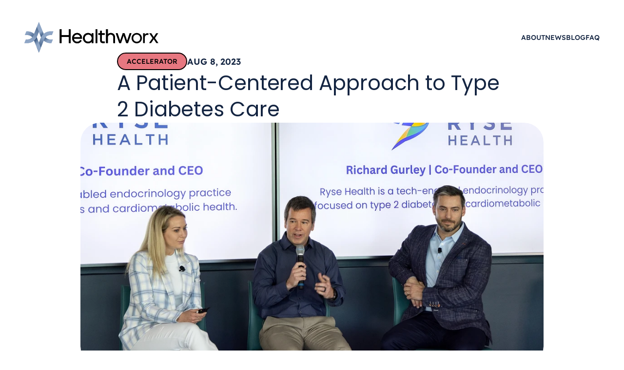

--- FILE ---
content_type: text/html
request_url: https://www.healthworx.com/blog/a-patient-centered-approach-to-type-2-diabetes-care
body_size: 26019
content:
<!doctype html>
<!-- ✨ Built with Framer • https://www.framer.com/ -->
<html lang="en">
<head>
    <meta charset="utf-8">
    
    
    <script>try{if(localStorage.get("__framer_force_showing_editorbar_since")){const n=document.createElement("link");n.rel = "modulepreload";n.href="https://framer.com/edit/init.mjs";document.head.appendChild(n)}}catch(e){}</script>
    <!-- Start of headStart -->
    <!-- Google Tag Manager -->
<script>(function(w,d,s,l,i){w[l]=w[l]||[];w[l].push({'gtm.start':
new Date().getTime(),event:'gtm.js'});var f=d.getElementsByTagName(s)[0],
j=d.createElement(s),dl=l!='dataLayer'?'&l='+l:'';j.async=true;j.src=
'https://www.googletagmanager.com/gtm.js?id='+i+dl;f.parentNode.insertBefore(j,f);
})(window,document,'script','dataLayer','GTM-5Q446KQ');</script>
<!-- End Google Tag Manager -->
    <!-- End of headStart -->
    <meta name="viewport" content="width=device-width">
    <meta name="generator" content="Framer 9eb3b99">
    <title>A Patient-Centered Approach to Type 2 Diabetes Care</title>
    <meta name="description" content="At Healthworx, we enable solutions to make healthcare better by increasing healthcare quality, affordability and accessibility for all.">
    <meta name="framer-search-index" content="https://framerusercontent.com/sites/5FQ6gXtID9Hu1u3HVZeov9/searchIndex-RwClFGFUfCHX.json">
    <meta name="framer-search-index-fallback" content="https://framerusercontent.com/sites/5FQ6gXtID9Hu1u3HVZeov9/searchIndex-9AS7ZZNy0AfA.json">
    <link href="https://framerusercontent.com/images/NbJdZIXe9bwCvBCtMpoXuBjqXQ.png" rel="icon" media="(prefers-color-scheme: light)">
    <link href="https://framerusercontent.com/images/MxAC7lOsRpLcDdOUW7hPuL09jc.png" rel="icon" media="(prefers-color-scheme: dark)">
    <link rel="apple-touch-icon" href="https://framerusercontent.com/images/NrCBzKA47C2yooo70vWpnOwoPMw.png">
    <!-- Open Graph / Facebook -->
    <meta property="og:type" content="website">
    <meta property="og:title" content="A Patient-Centered Approach to Type 2 Diabetes Care">
    <meta property="og:description" content="At Healthworx, we enable solutions to make healthcare better by increasing healthcare quality, affordability and accessibility for all.">
    <meta property="og:image" content="https://framerusercontent.com/images/IaWXtKD7PlgruR89rVzRCAvCkA.jpeg?width=2095&amp;height=1329">
    <!-- Twitter -->
    <meta name="twitter:card" content="summary_large_image">
    <meta name="twitter:title" content="A Patient-Centered Approach to Type 2 Diabetes Care">
    <meta name="twitter:description" content="At Healthworx, we enable solutions to make healthcare better by increasing healthcare quality, affordability and accessibility for all.">
    <meta name="twitter:image" content="https://framerusercontent.com/images/IaWXtKD7PlgruR89rVzRCAvCkA.jpeg?width=2095&amp;height=1329">
    
    <!-- Global site tag (gtag.js) - Google Analytics -->
    <script async src="https://www.googletagmanager.com/gtag/js?id=G-8609156"></script>
    <script>
      window.dataLayer = window.dataLayer || [];
      function gtag(){window.dataLayer.push(arguments);}
      gtag('js', new Date());
      gtag('config', 'G-8609156');
    </script>
    
    <style data-framer-font-css>/* vietnamese */
@font-face {
  font-family: 'Lexend';
  font-style: normal;
  font-weight: 500;
  font-display: swap;
  src: url(https://fonts.gstatic.com/s/lexend/v26/wlpwgwvFAVdoq2_v9KQU4Wc.woff2) format('woff2');
  unicode-range: U+0102-0103, U+0110-0111, U+0128-0129, U+0168-0169, U+01A0-01A1, U+01AF-01B0, U+0300-0301, U+0303-0304, U+0308-0309, U+0323, U+0329, U+1EA0-1EF9, U+20AB;
}
/* latin-ext */
@font-face {
  font-family: 'Lexend';
  font-style: normal;
  font-weight: 500;
  font-display: swap;
  src: url(https://fonts.gstatic.com/s/lexend/v26/wlpwgwvFAVdoq2_v9aQU4Wc.woff2) format('woff2');
  unicode-range: U+0100-02BA, U+02BD-02C5, U+02C7-02CC, U+02CE-02D7, U+02DD-02FF, U+0304, U+0308, U+0329, U+1D00-1DBF, U+1E00-1E9F, U+1EF2-1EFF, U+2020, U+20A0-20AB, U+20AD-20C0, U+2113, U+2C60-2C7F, U+A720-A7FF;
}
/* latin */
@font-face {
  font-family: 'Lexend';
  font-style: normal;
  font-weight: 500;
  font-display: swap;
  src: url(https://fonts.gstatic.com/s/lexend/v26/wlpwgwvFAVdoq2_v-6QU.woff2) format('woff2');
  unicode-range: U+0000-00FF, U+0131, U+0152-0153, U+02BB-02BC, U+02C6, U+02DA, U+02DC, U+0304, U+0308, U+0329, U+2000-206F, U+20AC, U+2122, U+2191, U+2193, U+2212, U+2215, U+FEFF, U+FFFD;
}
/* vietnamese */
@font-face {
  font-family: 'Lexend';
  font-style: normal;
  font-weight: 600;
  font-display: swap;
  src: url(https://fonts.gstatic.com/s/lexend/v26/wlpwgwvFAVdoq2_v9KQU4Wc.woff2) format('woff2');
  unicode-range: U+0102-0103, U+0110-0111, U+0128-0129, U+0168-0169, U+01A0-01A1, U+01AF-01B0, U+0300-0301, U+0303-0304, U+0308-0309, U+0323, U+0329, U+1EA0-1EF9, U+20AB;
}
/* latin-ext */
@font-face {
  font-family: 'Lexend';
  font-style: normal;
  font-weight: 600;
  font-display: swap;
  src: url(https://fonts.gstatic.com/s/lexend/v26/wlpwgwvFAVdoq2_v9aQU4Wc.woff2) format('woff2');
  unicode-range: U+0100-02BA, U+02BD-02C5, U+02C7-02CC, U+02CE-02D7, U+02DD-02FF, U+0304, U+0308, U+0329, U+1D00-1DBF, U+1E00-1E9F, U+1EF2-1EFF, U+2020, U+20A0-20AB, U+20AD-20C0, U+2113, U+2C60-2C7F, U+A720-A7FF;
}
/* latin */
@font-face {
  font-family: 'Lexend';
  font-style: normal;
  font-weight: 600;
  font-display: swap;
  src: url(https://fonts.gstatic.com/s/lexend/v26/wlpwgwvFAVdoq2_v-6QU.woff2) format('woff2');
  unicode-range: U+0000-00FF, U+0131, U+0152-0153, U+02BB-02BC, U+02C6, U+02DA, U+02DC, U+0304, U+0308, U+0329, U+2000-206F, U+20AC, U+2122, U+2191, U+2193, U+2212, U+2215, U+FEFF, U+FFFD;
}
/* vietnamese */
@font-face {
  font-family: 'Lexend';
  font-style: normal;
  font-weight: 700;
  font-display: swap;
  src: url(https://fonts.gstatic.com/s/lexend/v26/wlpwgwvFAVdoq2_v9KQU4Wc.woff2) format('woff2');
  unicode-range: U+0102-0103, U+0110-0111, U+0128-0129, U+0168-0169, U+01A0-01A1, U+01AF-01B0, U+0300-0301, U+0303-0304, U+0308-0309, U+0323, U+0329, U+1EA0-1EF9, U+20AB;
}
/* latin-ext */
@font-face {
  font-family: 'Lexend';
  font-style: normal;
  font-weight: 700;
  font-display: swap;
  src: url(https://fonts.gstatic.com/s/lexend/v26/wlpwgwvFAVdoq2_v9aQU4Wc.woff2) format('woff2');
  unicode-range: U+0100-02BA, U+02BD-02C5, U+02C7-02CC, U+02CE-02D7, U+02DD-02FF, U+0304, U+0308, U+0329, U+1D00-1DBF, U+1E00-1E9F, U+1EF2-1EFF, U+2020, U+20A0-20AB, U+20AD-20C0, U+2113, U+2C60-2C7F, U+A720-A7FF;
}
/* latin */
@font-face {
  font-family: 'Lexend';
  font-style: normal;
  font-weight: 700;
  font-display: swap;
  src: url(https://fonts.gstatic.com/s/lexend/v26/wlpwgwvFAVdoq2_v-6QU.woff2) format('woff2');
  unicode-range: U+0000-00FF, U+0131, U+0152-0153, U+02BB-02BC, U+02C6, U+02DA, U+02DC, U+0304, U+0308, U+0329, U+2000-206F, U+20AC, U+2122, U+2191, U+2193, U+2212, U+2215, U+FEFF, U+FFFD;
}
/* vietnamese */
@font-face {
  font-family: 'Lexend';
  font-style: normal;
  font-weight: 900;
  src: url(https://fonts.gstatic.com/s/lexend/v26/wlptgwvFAVdoq2_F94zlCfv0bz1WC5IRzLhnepKu.woff2) format('woff2');
  unicode-range: U+0102-0103, U+0110-0111, U+0128-0129, U+0168-0169, U+01A0-01A1, U+01AF-01B0, U+0300-0301, U+0303-0304, U+0308-0309, U+0323, U+0329, U+1EA0-1EF9, U+20AB;
}
/* latin-ext */
@font-face {
  font-family: 'Lexend';
  font-style: normal;
  font-weight: 900;
  src: url(https://fonts.gstatic.com/s/lexend/v26/wlptgwvFAVdoq2_F94zlCfv0bz1WC5IRzLlnepKu.woff2) format('woff2');
  unicode-range: U+0100-02BA, U+02BD-02C5, U+02C7-02CC, U+02CE-02D7, U+02DD-02FF, U+0304, U+0308, U+0329, U+1D00-1DBF, U+1E00-1E9F, U+1EF2-1EFF, U+2020, U+20A0-20AB, U+20AD-20C0, U+2113, U+2C60-2C7F, U+A720-A7FF;
}
/* latin */
@font-face {
  font-family: 'Lexend';
  font-style: normal;
  font-weight: 900;
  src: url(https://fonts.gstatic.com/s/lexend/v26/wlptgwvFAVdoq2_F94zlCfv0bz1WC5IRzLdneg.woff2) format('woff2');
  unicode-range: U+0000-00FF, U+0131, U+0152-0153, U+02BB-02BC, U+02C6, U+02DA, U+02DC, U+0304, U+0308, U+0329, U+2000-206F, U+20AC, U+2122, U+2191, U+2193, U+2212, U+2215, U+FEFF, U+FFFD;
}

@font-face { font-family: "Inter"; src: url("https://framerusercontent.com/assets/5vvr9Vy74if2I6bQbJvbw7SY1pQ.woff2"); font-display: swap; font-style: normal; font-weight: 400; unicode-range: U+0460-052F, U+1C80-1C88, U+20B4, U+2DE0-2DFF, U+A640-A69F, U+FE2E-FE2F }
@font-face { font-family: "Inter"; src: url("https://framerusercontent.com/assets/EOr0mi4hNtlgWNn9if640EZzXCo.woff2"); font-display: swap; font-style: normal; font-weight: 400; unicode-range: U+0301, U+0400-045F, U+0490-0491, U+04B0-04B1, U+2116 }
@font-face { font-family: "Inter"; src: url("https://framerusercontent.com/assets/Y9k9QrlZAqio88Klkmbd8VoMQc.woff2"); font-display: swap; font-style: normal; font-weight: 400; unicode-range: U+1F00-1FFF }
@font-face { font-family: "Inter"; src: url("https://framerusercontent.com/assets/OYrD2tBIBPvoJXiIHnLoOXnY9M.woff2"); font-display: swap; font-style: normal; font-weight: 400; unicode-range: U+0370-03FF }
@font-face { font-family: "Inter"; src: url("https://framerusercontent.com/assets/JeYwfuaPfZHQhEG8U5gtPDZ7WQ.woff2"); font-display: swap; font-style: normal; font-weight: 400; unicode-range: U+0100-024F, U+0259, U+1E00-1EFF, U+2020, U+20A0-20AB, U+20AD-20CF, U+2113, U+2C60-2C7F, U+A720-A7FF }
@font-face { font-family: "Inter"; src: url("https://framerusercontent.com/assets/GrgcKwrN6d3Uz8EwcLHZxwEfC4.woff2"); font-display: swap; font-style: normal; font-weight: 400; unicode-range: U+0000-00FF, U+0131, U+0152-0153, U+02BB-02BC, U+02C6, U+02DA, U+02DC, U+2000-206F, U+2070, U+2074-207E, U+2080-208E, U+20AC, U+2122, U+2191, U+2193, U+2212, U+2215, U+FEFF, U+FFFD }
@font-face { font-family: "Inter"; src: url("https://framerusercontent.com/assets/b6Y37FthZeALduNqHicBT6FutY.woff2"); font-display: swap; font-style: normal; font-weight: 400; unicode-range: U+0102-0103, U+0110-0111, U+0128-0129, U+0168-0169, U+01A0-01A1, U+01AF-01B0, U+1EA0-1EF9, U+20AB }
@font-face { font-family: "Inter"; src: url("https://framerusercontent.com/assets/vQyevYAyHtARFwPqUzQGpnDs.woff2"); font-display: swap; font-style: normal; font-weight: 400; unicode-range: U+0000-00FF, U+0131, U+0152-0153, U+02BB-02BC, U+02C6, U+02DA, U+02DC, U+2000-206F, U+2074, U+20AC, U+2122, U+2191, U+2193, U+2212, U+2215, U+FEFF, U+FFFD }
@font-face { font-family: "Inter"; src: url("https://framerusercontent.com/assets/DpPBYI0sL4fYLgAkX8KXOPVt7c.woff2"); font-display: swap; font-style: normal; font-weight: 700; unicode-range: U+0460-052F, U+1C80-1C88, U+20B4, U+2DE0-2DFF, U+A640-A69F, U+FE2E-FE2F }
@font-face { font-family: "Inter"; src: url("https://framerusercontent.com/assets/4RAEQdEOrcnDkhHiiCbJOw92Lk.woff2"); font-display: swap; font-style: normal; font-weight: 700; unicode-range: U+0301, U+0400-045F, U+0490-0491, U+04B0-04B1, U+2116 }
@font-face { font-family: "Inter"; src: url("https://framerusercontent.com/assets/1K3W8DizY3v4emK8Mb08YHxTbs.woff2"); font-display: swap; font-style: normal; font-weight: 700; unicode-range: U+1F00-1FFF }
@font-face { font-family: "Inter"; src: url("https://framerusercontent.com/assets/tUSCtfYVM1I1IchuyCwz9gDdQ.woff2"); font-display: swap; font-style: normal; font-weight: 700; unicode-range: U+0370-03FF }
@font-face { font-family: "Inter"; src: url("https://framerusercontent.com/assets/VgYFWiwsAC5OYxAycRXXvhze58.woff2"); font-display: swap; font-style: normal; font-weight: 700; unicode-range: U+0100-024F, U+0259, U+1E00-1EFF, U+2020, U+20A0-20AB, U+20AD-20CF, U+2113, U+2C60-2C7F, U+A720-A7FF }
@font-face { font-family: "Inter"; src: url("https://framerusercontent.com/assets/DXD0Q7LSl7HEvDzucnyLnGBHM.woff2"); font-display: swap; font-style: normal; font-weight: 700; unicode-range: U+0000-00FF, U+0131, U+0152-0153, U+02BB-02BC, U+02C6, U+02DA, U+02DC, U+2000-206F, U+2074, U+20AC, U+2122, U+2191, U+2193, U+2212, U+2215, U+FEFF, U+FFFD }
@font-face { font-family: "Inter"; src: url("https://framerusercontent.com/assets/GIryZETIX4IFypco5pYZONKhJIo.woff2"); font-display: swap; font-style: normal; font-weight: 700; unicode-range: U+0102-0103, U+0110-0111, U+0128-0129, U+0168-0169, U+01A0-01A1, U+01AF-01B0, U+1EA0-1EF9, U+20AB }
@font-face { font-family: "Poppins"; src: url("https://framerusercontent.com/third-party-assets/fontshare/wf/NC2MP33RO4WQTSTEEAWBJLAEXNCNEQVF/7F4U3COKLHQH4WUH3AXPC7N4UELEWJQN/JMWNCAGBH3TLANIVQPVABVAVNV5QERTH.woff2"); font-display: swap; font-style: normal; font-weight: 400 }
@font-face { font-family: "Poppins"; src: url("https://framerusercontent.com/third-party-assets/fontshare/wf/SC7QJW6HNT3W42YFCVAWB3GI66BMNCKY/Q4ANQB6YZL7K35IAB3IPAE75W7PRJSDF/3HCNXVAKPOHOEI7LK7TGC54FOZT77SNM.woff2"); font-display: swap; font-style: normal; font-weight: 300 }
@font-face { font-family: "Poppins"; src: url("https://framerusercontent.com/third-party-assets/fontshare/wf/7LLTLAW3NRWOADG4II2JGKZC6OSEMBQC/EYFXWX77PEMPU645EAWOTG22E375GULW/SSNNTU67MMJH4CSWT443B4KJ7OB4WFHF.woff2"); font-display: swap; font-style: italic; font-weight: 400 }
@font-face { font-family: "Poppins"; src: url("https://framerusercontent.com/third-party-assets/fontshare/wf/DBX4JBGXRKGWSILQFR3B362YJUABY47Q/4HLNBCNPEJKDRYNGKW2TXDMFSAICHZ6O/GVIYM5ATH5FB3COBZUXB4WAW4QXO6VSQ.woff2"); font-display: swap; font-style: italic; font-weight: 300 }
@font-face { font-family: "Poppins"; src: url("https://framerusercontent.com/third-party-assets/fontshare/wf/EOHGWBZYYKO6R4PWP4S2B3FFWHHBEZN6/UWQLMF4AFWLXCJQCFV3WRVYC77KZXPRB/FYG6OCH7XOLUUSZTIZE65ATBZWF623O4.woff2"); font-display: swap; font-style: normal; font-weight: 700 }
@font-face { font-family: "Poppins"; src: url("https://framerusercontent.com/third-party-assets/fontshare/wf/JQL34MORONR7D7BXOVTX3KBGJGEJQ5BJ/CKUZVY5SFANCFAT7FS3MP6ZL4BMEWCJE/NOLRWF3JBJ434MILPG5RB6R2B4HGRSZB.woff2"); font-display: swap; font-style: italic; font-weight: 700 }
@font-face { font-family: "Poppins"; src: url("https://framerusercontent.com/third-party-assets/fontshare/wf/E6J4GS76KHNRRUWODFCFOX2JRKNRSFVY/3GYVT5S4AH7VMPASDDKOTIPV6P3WJXGI/24R4YOH3G2SFDSTCNHOVGYEX3DMRC3CE.woff2"); font-display: swap; font-style: normal; font-weight: 600 }
@font-face { font-family: "Lexend Placeholder"; src: local("Arial"); ascent-override: 90.26%; descent-override: 22.57%; line-gap-override: 0.00%; size-adjust: 110.79% }
@font-face { font-family: "Inter Placeholder"; src: local("Arial"); ascent-override: 89.79%; descent-override: 22.36%; line-gap-override: 0.00%; size-adjust: 107.89% }
@font-face { font-family: "Poppins Placeholder"; src: local("Arial"); ascent-override: 91.95%; descent-override: 30.94%; line-gap-override: 7.96%; size-adjust: 113.11% }</style>
    <link href="https://fonts.gstatic.com" rel="preconnect" crossorigin>
    <meta name="robots" content="max-image-preview:large"><link rel="canonical" href="https://www.healthworx.com/blog/a-patient-centered-approach-to-type-2-diabetes-care"><meta property="og:url" content="https://www.healthworx.com/blog/a-patient-centered-approach-to-type-2-diabetes-care"><style data-framer-breakpoint-css>@media(min-width: 1200px){.hidden-1b99jo9{display:none!important}}@media(min-width: 810px) and (max-width: 1199.98px){.hidden-cacno7{display:none!important}}@media(max-width: 809.98px){.hidden-uoioz8{display:none!important}}</style><style data-framer-css-ssr-minified data-framer-components="framer-lib-cursors-host framer-3I9Em PropertyOverrides framer-6k3VU framer-P0vE6">html,body,#main{box-sizing:border-box;margin:0;padding:0}:root{-webkit-font-smoothing:antialiased;-moz-osx-font-smoothing:grayscale}*{box-sizing:border-box;-webkit-font-smoothing:inherit}h1,h2,h3,h4,h5,h6,p,figure{margin:0}body,input,textarea,select,button{font-family:sans-serif;font-size:12px}body{--token-6eaaef98-6c6a-453b-86e6-e6feecea2227:#284d9a;--token-b2921d50-cdd0-4b22-b9dd-9c6d060c172d:#de7161;--token-5cdba044-b15d-4505-aeb0-8a7181770ab8:#132441;--token-1e45be74-65e2-4c75-a24d-0423d52183ef:#0a1b32;--token-18114307-a6fc-4032-b83d-83ca2478e6d9:#f5f5f5;--token-c61fba5e-3aa3-4ac9-92c3-7fef554ae0f0:#e6e6e6;--token-00c1c135-3de3-493c-bf82-5242059317c0:#474747;--token-33c54b73-38a4-4755-831b-c524ec691333:#51b1ef;--token-e0e6f45a-f5c6-42ca-a3ec-59180c85bf45:#0593c7;--token-719a55b8-0152-4276-9279-cb46b200e9a7:#91d3ff;--token-71e6b11f-779c-4637-8ce6-25ff86e460d2:#3cc9c3;--token-8ad90e8e-c4cc-4de4-b890-5422224e60c8:#dcfbfa;--token-9afeda26-c4c8-4d35-b1e5-0c80ae129a0a:#80ede8;--token-9857cd7d-cf31-4d04-b77c-9067513a4530:#e77780;--token-9a0f13b2-4f84-44ca-b4ba-c92d2ac0e0f0:#ffabb2;--token-6f44d0ab-1a73-43f1-a10f-ab371234f632:#7882ee;--token-0caa1b92-0256-4eab-a2a9-a113c2b7ed8a:#a9b0fc;--framer-will-change-override:none}@supports (background:-webkit-named-image(i)) and (not (grid-template-rows:subgrid)){body{--framer-will-change-override:transform}}[data-framer-component-type]{position:absolute}[data-framer-component-type=Text]{cursor:inherit}[data-framer-component-text-autosized] *{white-space:pre}[data-framer-component-type=Text]>*{text-align:var(--framer-text-alignment,start)}[data-framer-component-type=Text] span span,[data-framer-component-type=Text] p span,[data-framer-component-type=Text] h1 span,[data-framer-component-type=Text] h2 span,[data-framer-component-type=Text] h3 span,[data-framer-component-type=Text] h4 span,[data-framer-component-type=Text] h5 span,[data-framer-component-type=Text] h6 span{display:block}[data-framer-component-type=Text] span span span,[data-framer-component-type=Text] p span span,[data-framer-component-type=Text] h1 span span,[data-framer-component-type=Text] h2 span span,[data-framer-component-type=Text] h3 span span,[data-framer-component-type=Text] h4 span span,[data-framer-component-type=Text] h5 span span,[data-framer-component-type=Text] h6 span span{display:unset}[data-framer-component-type=Text] div div span,[data-framer-component-type=Text] a div span,[data-framer-component-type=Text] span span span,[data-framer-component-type=Text] p span span,[data-framer-component-type=Text] h1 span span,[data-framer-component-type=Text] h2 span span,[data-framer-component-type=Text] h3 span span,[data-framer-component-type=Text] h4 span span,[data-framer-component-type=Text] h5 span span,[data-framer-component-type=Text] h6 span span,[data-framer-component-type=Text] a{font-family:var(--font-family);font-style:var(--font-style);font-weight:min(calc(var(--framer-font-weight-increase,0) + var(--font-weight,400)),900);color:var(--text-color);letter-spacing:var(--letter-spacing);font-size:var(--font-size);text-transform:var(--text-transform);--text-decoration:var(--framer-text-decoration-style,solid)var(--framer-text-decoration,none)var(--framer-text-decoration-color,currentcolor)var(--framer-text-decoration-thickness,auto);--text-decoration-skip-ink:var(--framer-text-decoration-skip-ink);--text-underline-offset:var(--framer-text-decoration-offset);line-height:var(--line-height);--font-family:var(--framer-font-family);--font-style:var(--framer-font-style);--font-weight:var(--framer-font-weight);--text-color:var(--framer-text-color);--letter-spacing:var(--framer-letter-spacing);--font-size:var(--framer-font-size);--text-transform:var(--framer-text-transform);--line-height:var(--framer-line-height)}[data-framer-component-type=Text] a,[data-framer-component-type=Text] a div span,[data-framer-component-type=Text] a span span span,[data-framer-component-type=Text] a p span span,[data-framer-component-type=Text] a h1 span span,[data-framer-component-type=Text] a h2 span span,[data-framer-component-type=Text] a h3 span span,[data-framer-component-type=Text] a h4 span span,[data-framer-component-type=Text] a h5 span span,[data-framer-component-type=Text] a h6 span span{--font-family:var(--framer-link-font-family,var(--framer-font-family));--font-style:var(--framer-link-font-style,var(--framer-font-style));--font-weight:var(--framer-link-font-weight,var(--framer-font-weight));--text-color:var(--framer-link-text-color,var(--framer-text-color));--font-size:var(--framer-link-font-size,var(--framer-font-size));--text-transform:var(--framer-link-text-transform,var(--framer-text-transform));--text-decoration:var(--framer-link-text-decoration-style,var(--framer-text-decoration-style,solid))var(--framer-link-text-decoration,var(--framer-text-decoration,none))var(--framer-link-text-decoration-color,var(--framer-text-decoration-color,currentcolor))var(--framer-link-text-decoration-thickness,var(--framer-text-decoration-thickness,auto));--text-decoration-skip-ink:var(--framer-link-text-decoration-skip-ink,var(--framer-text-decoration-skip-ink));--text-underline-offset:var(--framer-link-text-decoration-offset,var(--framer-text-decoration-offset))}[data-framer-component-type=Text] a:hover,[data-framer-component-type=Text] a div span:hover,[data-framer-component-type=Text] a span span span:hover,[data-framer-component-type=Text] a p span span:hover,[data-framer-component-type=Text] a h1 span span:hover,[data-framer-component-type=Text] a h2 span span:hover,[data-framer-component-type=Text] a h3 span span:hover,[data-framer-component-type=Text] a h4 span span:hover,[data-framer-component-type=Text] a h5 span span:hover,[data-framer-component-type=Text] a h6 span span:hover{--font-family:var(--framer-link-hover-font-family,var(--framer-link-font-family,var(--framer-font-family)));--font-style:var(--framer-link-hover-font-style,var(--framer-link-font-style,var(--framer-font-style)));--font-weight:var(--framer-link-hover-font-weight,var(--framer-link-font-weight,var(--framer-font-weight)));--text-color:var(--framer-link-hover-text-color,var(--framer-link-text-color,var(--framer-text-color)));--font-size:var(--framer-link-hover-font-size,var(--framer-link-font-size,var(--framer-font-size)));--text-transform:var(--framer-link-hover-text-transform,var(--framer-link-text-transform,var(--framer-text-transform)));--text-decoration:var(--framer-link-hover-text-decoration-style,var(--framer-link-text-decoration-style,var(--framer-text-decoration-style,solid)))var(--framer-link-hover-text-decoration,var(--framer-link-text-decoration,var(--framer-text-decoration,none)))var(--framer-link-hover-text-decoration-color,var(--framer-link-text-decoration-color,var(--framer-text-decoration-color,currentcolor)))var(--framer-link-hover-text-decoration-thickness,var(--framer-link-text-decoration-thickness,var(--framer-text-decoration-thickness,auto)));--text-decoration-skip-ink:var(--framer-link-hover-text-decoration-skip-ink,var(--framer-link-text-decoration-skip-ink,var(--framer-text-decoration-skip-ink)));--text-underline-offset:var(--framer-link-hover-text-decoration-offset,var(--framer-link-text-decoration-offset,var(--framer-text-decoration-offset)))}[data-framer-component-type=Text].isCurrent a,[data-framer-component-type=Text].isCurrent a div span,[data-framer-component-type=Text].isCurrent a span span span,[data-framer-component-type=Text].isCurrent a p span span,[data-framer-component-type=Text].isCurrent a h1 span span,[data-framer-component-type=Text].isCurrent a h2 span span,[data-framer-component-type=Text].isCurrent a h3 span span,[data-framer-component-type=Text].isCurrent a h4 span span,[data-framer-component-type=Text].isCurrent a h5 span span,[data-framer-component-type=Text].isCurrent a h6 span span{--font-family:var(--framer-link-current-font-family,var(--framer-link-font-family,var(--framer-font-family)));--font-style:var(--framer-link-current-font-style,var(--framer-link-font-style,var(--framer-font-style)));--font-weight:var(--framer-link-current-font-weight,var(--framer-link-font-weight,var(--framer-font-weight)));--text-color:var(--framer-link-current-text-color,var(--framer-link-text-color,var(--framer-text-color)));--font-size:var(--framer-link-current-font-size,var(--framer-link-font-size,var(--framer-font-size)));--text-transform:var(--framer-link-current-text-transform,var(--framer-link-text-transform,var(--framer-text-transform)));--text-decoration:var(--framer-link-current-text-decoration-style,var(--framer-link-text-decoration-style,var(--framer-text-decoration-style,solid)))var(--framer-link-current-text-decoration,var(--framer-link-text-decoration,var(--framer-text-decoration,none)))var(--framer-link-current-text-decoration-color,var(--framer-link-text-decoration-color,var(--framer-text-decoration-color,currentcolor)))var(--framer-link-current-text-decoration-thickness,var(--framer-link-text-decoration-thickness,var(--framer-text-decoration-thickness,auto)));--text-decoration-skip-ink:var(--framer-link-current-text-decoration-skip-ink,var(--framer-link-text-decoration-skip-ink,var(--framer-text-decoration-skip-ink)));--text-underline-offset:var(--framer-link-current-text-decoration-offset,var(--framer-link-text-decoration-offset,var(--framer-text-decoration-offset)))}[data-framer-component-type=RichTextContainer]{outline:none;flex-direction:column;flex-shrink:0;justify-content:flex-start;display:flex}p.framer-text,div.framer-text,figure.framer-text,h1.framer-text,h2.framer-text,h3.framer-text,h4.framer-text,h5.framer-text,h6.framer-text,ol.framer-text,ul.framer-text{margin:0;padding:0}p.framer-text,div.framer-text,h1.framer-text,h2.framer-text,h3.framer-text,h4.framer-text,h5.framer-text,h6.framer-text,li.framer-text,ol.framer-text,ul.framer-text,mark.framer-text,span.framer-text:not([data-text-fill]){font-family:var(--framer-blockquote-font-family,var(--framer-font-family,Inter,Inter Placeholder,sans-serif));font-style:var(--framer-blockquote-font-style,var(--framer-font-style,normal));font-weight:var(--framer-blockquote-font-weight,var(--framer-font-weight,400));color:var(--framer-blockquote-text-color,var(--framer-text-color,#000));font-size:calc(var(--framer-blockquote-font-size,var(--framer-font-size,16px))*var(--framer-font-size-scale,1));letter-spacing:var(--framer-blockquote-letter-spacing,var(--framer-letter-spacing,0));text-transform:var(--framer-blockquote-text-transform,var(--framer-text-transform,none));-webkit-text-decoration-line:var(--framer-blockquote-text-decoration,var(--framer-text-decoration,initial));text-decoration-line:var(--framer-blockquote-text-decoration,var(--framer-text-decoration,initial));-webkit-text-decoration-style:var(--framer-blockquote-text-decoration-style,var(--framer-text-decoration-style,initial));text-decoration-style:var(--framer-blockquote-text-decoration-style,var(--framer-text-decoration-style,initial));-webkit-text-decoration-color:var(--framer-blockquote-text-decoration-color,var(--framer-text-decoration-color,initial));text-decoration-color:var(--framer-blockquote-text-decoration-color,var(--framer-text-decoration-color,initial));text-decoration-thickness:var(--framer-blockquote-text-decoration-thickness,var(--framer-text-decoration-thickness,initial));text-decoration-skip-ink:var(--framer-blockquote-text-decoration-skip-ink,var(--framer-text-decoration-skip-ink,initial));text-underline-offset:var(--framer-blockquote-text-decoration-offset,var(--framer-text-decoration-offset,initial));line-height:var(--framer-blockquote-line-height,var(--framer-line-height,1.2em));text-align:var(--framer-blockquote-text-alignment,var(--framer-text-alignment,start));-webkit-text-stroke-width:var(--framer-text-stroke-width,initial);-webkit-text-stroke-color:var(--framer-text-stroke-color,initial);-moz-font-feature-settings:var(--framer-font-open-type-features,initial);-webkit-font-feature-settings:var(--framer-font-open-type-features,initial);font-feature-settings:var(--framer-font-open-type-features,initial);font-variation-settings:var(--framer-font-variation-axes,normal);text-wrap:var(--framer-text-wrap-override,var(--framer-text-wrap))}mark.framer-text,p.framer-text,div.framer-text,h1.framer-text,h2.framer-text,h3.framer-text,h4.framer-text,h5.framer-text,h6.framer-text,li.framer-text,ol.framer-text,ul.framer-text{background-color:var(--framer-blockquote-text-background-color,var(--framer-text-background-color,initial));border-radius:var(--framer-blockquote-text-background-radius,var(--framer-text-background-radius,initial));padding:var(--framer-blockquote-text-background-padding,var(--framer-text-background-padding,initial))}@supports not (color:color(display-p3 1 1 1)){p.framer-text,div.framer-text,h1.framer-text,h2.framer-text,h3.framer-text,h4.framer-text,h5.framer-text,h6.framer-text,li.framer-text,ol.framer-text,ul.framer-text,span.framer-text:not([data-text-fill]){color:var(--framer-blockquote-text-color-rgb,var(--framer-blockquote-text-color,var(--framer-text-color-rgb,var(--framer-text-color,#000))));-webkit-text-stroke-color:var(--framer-text-stroke-color-rgb,var(--framer-text-stroke-color,initial))}mark.framer-text{background-color:var(--framer-blockquote-text-background-color-rgb,var(--framer-blockquote-text-background-color,var(--framer-text-background-color-rgb,var(--framer-text-background-color,initial))))}}.framer-fit-text .framer-text{white-space:nowrap;white-space-collapse:preserve}strong.framer-text{font-family:var(--framer-blockquote-font-family-bold,var(--framer-font-family-bold));font-style:var(--framer-blockquote-font-style-bold,var(--framer-font-style-bold));font-weight:var(--framer-blockquote-font-weight-bold,var(--framer-font-weight-bold,bolder));font-variation-settings:var(--framer-blockquote-font-variation-axes-bold,var(--framer-font-variation-axes-bold))}em.framer-text{font-family:var(--framer-blockquote-font-family-italic,var(--framer-font-family-italic));font-style:var(--framer-blockquote-font-style-italic,var(--framer-font-style-italic,italic));font-weight:var(--framer-blockquote-font-weight-italic,var(--framer-font-weight-italic));font-variation-settings:var(--framer-blockquote-font-variation-axes-italic,var(--framer-font-variation-axes-italic))}em.framer-text>strong.framer-text{font-family:var(--framer-blockquote-font-family-bold-italic,var(--framer-font-family-bold-italic));font-style:var(--framer-blockquote-font-style-bold-italic,var(--framer-font-style-bold-italic,italic));font-weight:var(--framer-blockquote-font-weight-bold-italic,var(--framer-font-weight-bold-italic,bolder));font-variation-settings:var(--framer-blockquote-font-variation-axes-bold-italic,var(--framer-font-variation-axes-bold-italic))}p.framer-text:not(:first-child),div.framer-text:not(:first-child),h1.framer-text:not(:first-child),h2.framer-text:not(:first-child),h3.framer-text:not(:first-child),h4.framer-text:not(:first-child),h5.framer-text:not(:first-child),h6.framer-text:not(:first-child),ol.framer-text:not(:first-child),ul.framer-text:not(:first-child),blockquote.framer-text:not(:first-child),table.framer-text:not(:first-child),figure.framer-text:not(:first-child),.framer-image.framer-text:not(:first-child){margin-top:var(--framer-blockquote-paragraph-spacing,var(--framer-paragraph-spacing,0))}li.framer-text>ul.framer-text:nth-child(2),li.framer-text>ol.framer-text:nth-child(2){margin-top:0}.framer-text[data-text-fill]{-webkit-text-fill-color:transparent;padding:max(0em,calc(calc(1.3em - var(--framer-blockquote-line-height,var(--framer-line-height,1.3em)))/2));margin:min(0em,calc(calc(1.3em - var(--framer-blockquote-line-height,var(--framer-line-height,1.3em)))/-2));-webkit-background-clip:text;background-clip:text;display:inline-block}code.framer-text,code.framer-text span.framer-text:not([data-text-fill]){font-family:var(--framer-code-font-family,var(--framer-font-family,Inter,Inter Placeholder,sans-serif));font-style:var(--framer-blockquote-font-style,var(--framer-code-font-style,var(--framer-font-style,normal)));font-weight:var(--framer-blockquote-font-weight,var(--framer-code-font-weight,var(--framer-font-weight,400)));color:var(--framer-blockquote-text-color,var(--framer-code-text-color,var(--framer-text-color,#000)));font-size:calc(var(--framer-blockquote-font-size,var(--framer-font-size,16px))*var(--framer-font-size-scale,1));letter-spacing:var(--framer-blockquote-letter-spacing,var(--framer-letter-spacing,0));line-height:var(--framer-blockquote-line-height,var(--framer-line-height,1.2em))}@supports not (color:color(display-p3 1 1 1)){code.framer-text,code.framer-text span.framer-text:not([data-text-fill]){color:var(--framer-blockquote-text-color-rgb,var(--framer-blockquote-text-color,var(--framer-code-text-color-rgb,var(--framer-code-text-color,var(--framer-text-color-rgb,var(--framer-text-color,#000))))))}}blockquote.framer-text{unicode-bidi:initial;margin-block-start:initial;margin-block-end:initial;margin-inline-start:initial;margin-inline-end:initial}a.framer-text,a.framer-text span.framer-text:not([data-text-fill]),span.framer-text[data-nested-link],span.framer-text[data-nested-link] span.framer-text:not([data-text-fill]){font-family:var(--framer-blockquote-font-family,var(--framer-link-font-family,var(--framer-font-family,Inter,Inter Placeholder,sans-serif)));font-style:var(--framer-blockquote-font-style,var(--framer-link-font-style,var(--framer-font-style,normal)));font-weight:var(--framer-blockquote-font-weight,var(--framer-link-font-weight,var(--framer-font-weight,400)));color:var(--framer-blockquote-text-color,var(--framer-link-text-color,var(--framer-text-color,#000)));font-size:calc(var(--framer-blockquote-font-size,var(--framer-font-size,16px))*var(--framer-font-size-scale,1));text-transform:var(--framer-blockquote-text-transform,var(--framer-link-text-transform,var(--framer-text-transform,none)));cursor:var(--framer-custom-cursors,pointer);background-color:var(--framer-link-text-background-color,initial);border-radius:var(--framer-link-text-background-radius,initial);padding:var(--framer-link-text-background-padding,initial)}a.framer-text,span.framer-text[data-nested-link]{-webkit-text-decoration-line:var(--framer-blockquote-text-decoration,var(--framer-link-text-decoration,var(--framer-text-decoration,initial)));text-decoration-line:var(--framer-blockquote-text-decoration,var(--framer-link-text-decoration,var(--framer-text-decoration,initial)));-webkit-text-decoration-style:var(--framer-blockquote-text-decoration-style,var(--framer-link-text-decoration-style,var(--framer-text-decoration-style,initial)));text-decoration-style:var(--framer-blockquote-text-decoration-style,var(--framer-link-text-decoration-style,var(--framer-text-decoration-style,initial)));-webkit-text-decoration-color:var(--framer-blockquote-text-decoration-color,var(--framer-link-text-decoration-color,var(--framer-text-decoration-color,initial)));text-decoration-color:var(--framer-blockquote-text-decoration-color,var(--framer-link-text-decoration-color,var(--framer-text-decoration-color,initial)));text-decoration-thickness:var(--framer-blockquote-text-decoration-thickness,var(--framer-link-text-decoration-thickness,var(--framer-text-decoration-thickness,initial)));text-decoration-skip-ink:var(--framer-blockquote-text-decoration-skip-ink,var(--framer-link-text-decoration-skip-ink,var(--framer-text-decoration-skip-ink,initial)));text-underline-offset:var(--framer-blockquote-text-decoration-offset,var(--framer-link-text-decoration-offset,var(--framer-text-decoration-offset,initial)))}@supports not (color:color(display-p3 1 1 1)){a.framer-text,a.framer-text span.framer-text:not([data-text-fill]),span.framer-text[data-nested-link],span.framer-text[data-nested-link] span.framer-text:not([data-text-fill]){color:var(--framer-blockquote-text-color-rgb,var(--framer-blockquote-text-color,var(--framer-link-text-color-rgb,var(--framer-link-text-color,var(--framer-text-color-rgb,var(--framer-text-color,#000))))));background-color:var(--framer-link-text-background-color-rgb,var(--framer-link-text-background-color,initial))}}code.framer-text a.framer-text,code.framer-text a.framer-text span.framer-text:not([data-text-fill]),code.framer-text span.framer-text[data-nested-link],code.framer-text span.framer-text[data-nested-link] span.framer-text:not([data-text-fill]){font-family:var(--framer-code-font-family,var(--framer-font-family,Inter,Inter Placeholder,sans-serif));font-style:var(--framer-blockquote-font-style,var(--framer-code-font-style,var(--framer-font-style,normal)));font-weight:var(--framer-blockquote-font-weight,var(--framer-code-font-weight,var(--framer-font-weight,400)));color:var(--framer-blockquote-text-color,var(--framer-link-text-color,var(--framer-code-text-color,var(--framer-text-color,#000))));font-size:calc(var(--framer-blockquote-font-size,var(--framer-font-size,16px))*var(--framer-font-size-scale,1))}@supports not (color:color(display-p3 1 1 1)){code.framer-text a.framer-text,code.framer-text a.framer-text span.framer-text:not([data-text-fill]),code.framer-text span.framer-text[data-nested-link],code.framer-text span.framer-text[data-nested-link] span.framer-text:not([data-text-fill]){color:var(--framer-blockquote-text-color-rgb,var(--framer-blockquote-text-color,var(--framer-link-text-color-rgb,var(--framer-link-text-color,var(--framer-code-text-color-rgb,var(--framer-code-text-color,var(--framer-text-color-rgb,var(--framer-text-color,#000))))))))}}a.framer-text:hover,a.framer-text:hover span.framer-text:not([data-text-fill]),span.framer-text[data-nested-link]:hover,span.framer-text[data-nested-link]:hover span.framer-text:not([data-text-fill]){font-family:var(--framer-link-hover-font-family,var(--framer-blockquote-font-family,var(--framer-link-font-family,var(--framer-font-family,Inter,Inter Placeholder,sans-serif))));font-style:var(--framer-link-hover-font-style,var(--framer-blockquote-font-style,var(--framer-link-font-style,var(--framer-font-style,normal))));font-weight:var(--framer-link-hover-font-weight,var(--framer-blockquote-font-weight,var(--framer-link-font-weight,var(--framer-font-weight,400))));color:var(--framer-link-hover-text-color,var(--framer-blockquote-text-color,var(--framer-link-text-color,var(--framer-text-color,#000))));font-size:calc(var(--framer-link-hover-font-size,var(--framer-blockquote-font-size,var(--framer-font-size,16px)))*var(--framer-font-size-scale,1));text-transform:var(--framer-link-hover-text-transform,var(--framer-blockquote-text-transform,var(--framer-link-text-transform,var(--framer-text-transform,none))));background-color:var(--framer-link-hover-text-background-color,var(--framer-link-text-background-color,var(--framer-text-background-color,initial)));border-radius:var(--framer-link-hover-text-background-radius,var(--framer-link-text-background-radius,var(--framer-text-background-radius,initial)));padding:var(--framer-link-hover-text-background-padding,var(--framer-link-text-background-padding,var(--framer-text-background-padding,initial)))}a.framer-text:hover,span.framer-text[data-nested-link]:hover{-webkit-text-decoration-line:var(--framer-link-hover-text-decoration,var(--framer-blockquote-text-decoration,var(--framer-link-text-decoration,var(--framer-text-decoration,initial))));text-decoration-line:var(--framer-link-hover-text-decoration,var(--framer-blockquote-text-decoration,var(--framer-link-text-decoration,var(--framer-text-decoration,initial))));-webkit-text-decoration-style:var(--framer-link-hover-text-decoration-style,var(--framer-blockquote-text-decoration-style,var(--framer-link-text-decoration-style,var(--framer-text-decoration-style,initial))));text-decoration-style:var(--framer-link-hover-text-decoration-style,var(--framer-blockquote-text-decoration-style,var(--framer-link-text-decoration-style,var(--framer-text-decoration-style,initial))));-webkit-text-decoration-color:var(--framer-link-hover-text-decoration-color,var(--framer-blockquote-text-decoration-color,var(--framer-link-text-decoration-color,var(--framer-text-decoration-color,initial))));text-decoration-color:var(--framer-link-hover-text-decoration-color,var(--framer-blockquote-text-decoration-color,var(--framer-link-text-decoration-color,var(--framer-text-decoration-color,initial))));text-decoration-thickness:var(--framer-link-hover-text-decoration-thickness,var(--framer-blockquote-text-decoration-thickness,var(--framer-link-text-decoration-thickness,var(--framer-text-decoration-thickness,initial))));text-decoration-skip-ink:var(--framer-link-hover-text-decoration-skip-ink,var(--framer-blockquote-text-decoration-skip-ink,var(--framer-link-text-decoration-skip-ink,var(--framer-text-decoration-skip-ink,initial))));text-underline-offset:var(--framer-link-hover-text-decoration-offset,var(--framer-blockquote-text-decoration-offset,var(--framer-link-text-decoration-offset,var(--framer-text-decoration-offset,initial))))}@supports not (color:color(display-p3 1 1 1)){a.framer-text:hover,a.framer-text:hover span.framer-text:not([data-text-fill]),span.framer-text[data-nested-link]:hover,span.framer-text[data-nested-link]:hover span.framer-text:not([data-text-fill]){color:var(--framer-link-hover-text-color-rgb,var(--framer-link-hover-text-color,var(--framer-blockquote-text-color-rgb,var(--framer-blockquote-text-color,var(--framer-link-text-color-rgb,var(--framer-link-text-color,var(--framer-text-color-rgb,var(--framer-text-color,#000))))))));background-color:var(--framer-link-hover-text-background-color-rgb,var(--framer-link-hover-text-background-color,var(--framer-link-text-background-color-rgb,var(--framer-link-text-background-color,var(--framer-text-background-color-rgb,var(--framer-text-background-color,initial))))))}}code.framer-text a.framer-text:hover,code.framer-text a.framer-text:hover span.framer-text:not([data-text-fill]),code.framer-text span.framer-text[data-nested-link]:hover,code.framer-text span.framer-text[data-nested-link]:hover span.framer-text:not([data-text-fill]){font-family:var(--framer-code-font-family,var(--framer-font-family,Inter,Inter Placeholder,sans-serif));font-style:var(--framer-blockquote-font-style,var(--framer-code-font-style,var(--framer-font-style,normal)));font-weight:var(--framer-blockquote-font-weight,var(--framer-code-font-weight,var(--framer-font-weight,400)));color:var(--framer-link-hover-text-color,var(--framer-blockquote-text-color,var(--framer-link-text-color,var(--framer-code-text-color,var(--framer-text-color,#000)))));font-size:calc(var(--framer-link-hover-font-size,var(--framer-blockquote-font-size,var(--framer-link-font-size,var(--framer-font-size,16px))))*var(--framer-font-size-scale,1))}@supports not (color:color(display-p3 1 1 1)){code.framer-text a.framer-text:hover,code.framer-text a.framer-text:hover span.framer-text:not([data-text-fill]),code.framer-text span.framer-text[data-nested-link]:hover,code.framer-text span.framer-text[data-nested-link]:hover span.framer-text:not([data-text-fill]){color:var(--framer-link-hover-text-color-rgb,var(--framer-link-hover-text-color,var(--framer-blockquote-text-color-rgb,var(--framer-blockquote-text-color,var(--framer-link-text-color-rgb,var(--framer-link-text-color,var(--framer-text-color-rgb,var(--framer-text-color,#000))))))))}}a.framer-text[data-framer-page-link-current],a.framer-text[data-framer-page-link-current] span.framer-text:not([data-text-fill]),span.framer-text[data-framer-page-link-current],span.framer-text[data-framer-page-link-current] span.framer-text:not([data-text-fill]){font-family:var(--framer-link-current-font-family,var(--framer-link-font-family,var(--framer-font-family,Inter,Inter Placeholder,sans-serif)));font-style:var(--framer-link-current-font-style,var(--framer-link-font-style,var(--framer-font-style,normal)));font-weight:var(--framer-link-current-font-weight,var(--framer-link-font-weight,var(--framer-font-weight,400)));color:var(--framer-link-current-text-color,var(--framer-link-text-color,var(--framer-text-color,#000)));font-size:calc(var(--framer-link-current-font-size,var(--framer-link-font-size,var(--framer-font-size,16px)))*var(--framer-font-size-scale,1));text-transform:var(--framer-link-current-text-transform,var(--framer-link-text-transform,var(--framer-text-transform,none)));background-color:var(--framer-link-current-text-background-color,var(--framer-link-text-background-color,initial));border-radius:var(--framer-link-current-text-background-radius,var(--framer-link-text-background-radius,initial));padding:var(--framer-link-current-text-background-padding,var(--framer-link-text-background-padding,initial))}a.framer-text[data-framer-page-link-current],span.framer-text[data-framer-page-link-current]{-webkit-text-decoration-line:var(--framer-link-current-text-decoration,var(--framer-link-text-decoration,var(--framer-text-decoration,initial)));text-decoration-line:var(--framer-link-current-text-decoration,var(--framer-link-text-decoration,var(--framer-text-decoration,initial)));-webkit-text-decoration-style:var(--framer-link-current-text-decoration-style,var(--framer-link-text-decoration-style,var(--framer-text-decoration-style,initial)));text-decoration-style:var(--framer-link-current-text-decoration-style,var(--framer-link-text-decoration-style,var(--framer-text-decoration-style,initial)));-webkit-text-decoration-color:var(--framer-link-current-text-decoration-color,var(--framer-link-text-decoration-color,var(--framer-text-decoration-color,initial)));text-decoration-color:var(--framer-link-current-text-decoration-color,var(--framer-link-text-decoration-color,var(--framer-text-decoration-color,initial)));text-decoration-thickness:var(--framer-link-current-text-decoration-thickness,var(--framer-link-text-decoration-thickness,var(--framer-text-decoration-thickness,initial)));text-decoration-skip-ink:var(--framer-link-current-text-decoration-skip-ink,var(--framer-link-text-decoration-skip-ink,var(--framer-text-decoration-skip-ink,initial)));text-underline-offset:var(--framer-link-current-text-decoration-offset,var(--framer-link-text-decoration-offset,var(--framer-text-decoration-offset,initial)))}@supports not (color:color(display-p3 1 1 1)){a.framer-text[data-framer-page-link-current],a.framer-text[data-framer-page-link-current] span.framer-text:not([data-text-fill]),span.framer-text[data-framer-page-link-current],span.framer-text[data-framer-page-link-current] span.framer-text:not([data-text-fill]){color:var(--framer-link-current-text-color-rgb,var(--framer-link-current-text-color,var(--framer-link-text-color-rgb,var(--framer-link-text-color,var(--framer-text-color-rgb,var(--framer-text-color,#000))))));background-color:var(--framer-link-current-text-background-color-rgb,var(--framer-link-current-text-background-color,var(--framer-link-text-background-color-rgb,var(--framer-link-text-background-color,var(--framer-text-background-color-rgb,var(--framer-text-background-color,initial))))))}}code.framer-text a.framer-text[data-framer-page-link-current],code.framer-text a.framer-text[data-framer-page-link-current] span.framer-text:not([data-text-fill]),code.framer-text span.framer-text[data-framer-page-link-current],code.framer-text span.framer-text[data-framer-page-link-current] span.framer-text:not([data-text-fill]){font-family:var(--framer-code-font-family,var(--framer-font-family,Inter,Inter Placeholder,sans-serif));font-style:var(--framer-code-font-style,var(--framer-font-style,normal));font-weight:var(--framer-code-font-weight,var(--framer-font-weight,400));color:var(--framer-link-current-text-color,var(--framer-link-text-color,var(--framer-code-text-color,var(--framer-text-color,#000))));font-size:calc(var(--framer-link-current-font-size,var(--framer-link-font-size,var(--framer-font-size,16px)))*var(--framer-font-size-scale,1))}@supports not (color:color(display-p3 1 1 1)){code.framer-text a.framer-text[data-framer-page-link-current],code.framer-text a.framer-text[data-framer-page-link-current] span.framer-text:not([data-text-fill]),code.framer-text span.framer-text[data-framer-page-link-current],code.framer-text span.framer-text[data-framer-page-link-current] span.framer-text:not([data-text-fill]){color:var(--framer-link-current-text-color-rgb,var(--framer-link-current-text-color,var(--framer-link-text-color-rgb,var(--framer-link-text-color,var(--framer-code-text-color-rgb,var(--framer-code-text-color,var(--framer-text-color-rgb,var(--framer-text-color,#000))))))));background-color:var(--framer-link-current-text-background-color-rgb,var(--framer-link-current-text-background-color,var(--framer-link-text-background-color-rgb,var(--framer-link-text-background-color,var(--framer-text-background-color-rgb,var(--framer-text-background-color,initial))))))}}a.framer-text[data-framer-page-link-current]:hover,a.framer-text[data-framer-page-link-current]:hover span.framer-text:not([data-text-fill]),span.framer-text[data-framer-page-link-current]:hover,span.framer-text[data-framer-page-link-current]:hover span.framer-text:not([data-text-fill]){font-family:var(--framer-link-hover-font-family,var(--framer-link-current-font-family,var(--framer-link-font-family,var(--framer-font-family,Inter,Inter Placeholder,sans-serif))));font-style:var(--framer-link-hover-font-style,var(--framer-link-current-font-style,var(--framer-link-font-style,var(--framer-font-style,normal))));font-weight:var(--framer-link-hover-font-weight,var(--framer-link-current-font-weight,var(--framer-link-font-weight,var(--framer-font-weight,400))));color:var(--framer-link-hover-text-color,var(--framer-link-current-text-color,var(--framer-link-text-color,var(--framer-text-color,#000))));font-size:calc(var(--framer-link-hover-font-size,var(--framer-link-current-font-size,var(--framer-link-font-size,var(--framer-font-size,16px))))*var(--framer-font-size-scale,1));text-transform:var(--framer-link-hover-text-transform,var(--framer-link-current-text-transform,var(--framer-link-text-transform,var(--framer-text-transform,none))));background-color:var(--framer-link-hover-text-background-color,var(--framer-link-current-text-background-color,var(--framer-link-text-background-color,initial)));border-radius:var(--framer-link-hover-text-background-radius,var(--framer-link-current-text-background-radius,var(--framer-link-text-background-radius,initial)));padding:var(--framer-link-hover-text-background-padding,var(--framer-link-current-text-background-padding,var(--framer-link-text-background-padding,initial)))}a.framer-text[data-framer-page-link-current]:hover,span.framer-text[data-framer-page-link-current]:hover{-webkit-text-decoration-line:var(--framer-link-hover-text-decoration,var(--framer-link-current-text-decoration,var(--framer-link-text-decoration,var(--framer-text-decoration,initial))));text-decoration-line:var(--framer-link-hover-text-decoration,var(--framer-link-current-text-decoration,var(--framer-link-text-decoration,var(--framer-text-decoration,initial))));-webkit-text-decoration-style:var(--framer-link-hover-text-decoration-style,var(--framer-link-current-text-decoration-style,var(--framer-link-text-decoration-style,var(--framer-text-decoration-style,initial))));text-decoration-style:var(--framer-link-hover-text-decoration-style,var(--framer-link-current-text-decoration-style,var(--framer-link-text-decoration-style,var(--framer-text-decoration-style,initial))));-webkit-text-decoration-color:var(--framer-link-hover-text-decoration-color,var(--framer-link-current-text-decoration-color,var(--framer-link-text-decoration-color,var(--framer-text-decoration-color,initial))));text-decoration-color:var(--framer-link-hover-text-decoration-color,var(--framer-link-current-text-decoration-color,var(--framer-link-text-decoration-color,var(--framer-text-decoration-color,initial))));text-decoration-thickness:var(--framer-link-hover-text-decoration-thickness,var(--framer-link-current-text-decoration-thickness,var(--framer-link-text-decoration-thickness,var(--framer-text-decoration-thickness,initial))));text-decoration-skip-ink:var(--framer-link-hover-text-decoration-skip-ink,var(--framer-link-current-text-decoration-skip-ink,var(--framer-link-text-decoration-skip-ink,var(--framer-text-decoration-skip-ink,initial))));text-underline-offset:var(--framer-link-hover-text-decoration-offset,var(--framer-link-current-text-decoration-offset,var(--framer-link-text-decoration-offset,var(--framer-text-decoration-offset,initial))))}@supports not (color:color(display-p3 1 1 1)){a.framer-text[data-framer-page-link-current]:hover,a.framer-text[data-framer-page-link-current]:hover span.framer-text:not([data-text-fill]),span.framer-text[data-framer-page-link-current]:hover,span.framer-text[data-framer-page-link-current]:hover span.framer-text:not([data-text-fill]){color:var(--framer-link-hover-text-color-rgb,var(--framer-link-hover-text-color,var(--framer-link-current-text-color-rgb,var(--framer-link-current-text-color,var(--framer-link-text-color-rgb,var(--framer-link-text-color,var(--framer-code-text-color-rgb,var(--framer-code-text-color,var(--framer-text-color-rgb,var(--framer-text-color,#000))))))))));background-color:var(--framer-link-hover-text-background-color-rgb,var(--framer-link-hover-text-background-color,var(--framer-link-current-text-background-color-rgb,var(--framer-link-current-text-background-color,var(--framer-link-text-background-color-rgb,var(--framer-link-text-background-color,initial))))))}}code.framer-text a.framer-text[data-framer-page-link-current]:hover,code.framer-text a.framer-text[data-framer-page-link-current]:hover span.framer-text:not([data-text-fill]),code.framer-text span.framer-text[data-framer-page-link-current]:hover,code.framer-text span.framer-text[data-framer-page-link-current]:hover span.framer-text:not([data-text-fill]){font-family:var(--framer-code-font-family,var(--framer-font-family,Inter,Inter Placeholder,sans-serif));font-style:var(--framer-code-font-style,var(--framer-font-style,normal));font-weight:var(--framer-code-font-weight,var(--framer-font-weight,400));color:var(--framer-link-hover-text-color,var(--framer-link-current-text-color,var(--framer-link-text-color,var(--framer-code-text-color,var(--framer-text-color,#000)))));font-size:calc(var(--framer-link-hover-font-size,var(--framer-link-current-font-size,var(--framer-link-font-size,var(--framer-font-size,16px))))*var(--framer-font-size-scale,1));background-color:var(--framer-link-hover-text-background-color,var(--framer-link-current-text-background-color,var(--framer-link-text-background-color,var(--framer-text-background-color,initial))));border-radius:var(--framer-link-hover-text-background-radius,var(--framer-link-current-text-background-radius,var(--framer-link-text-background-radius,var(--framer-text-background-radius,initial))));padding:var(--framer-link-hover-text-background-padding,var(--framer-link-current-text-background-padding,var(--framer-link-text-background-padding,var(--framer-text-background-padding,initial))))}@supports not (color:color(display-p3 1 1 1)){code.framer-text a.framer-text[data-framer-page-link-current]:hover,code.framer-text a.framer-text[data-framer-page-link-current]:hover span.framer-text:not([data-text-fill]),code.framer-text span.framer-text[data-framer-page-link-current]:hover,code.framer-text span.framer-text[data-framer-page-link-current]:hover span.framer-text:not([data-text-fill]){color:var(--framer-link-hover-text-color-rgb,var(--framer-link-hover-text-color,var(--framer-link-current-text-color-rgb,var(--framer-link-current-text-color,var(--framer-link-text-color-rgb,var(--framer-link-text-color,var(--framer-code-text-color-rgb,var(--framer-code-text-color,var(--framer-text-color-rgb,var(--framer-text-color,#000))))))))));background-color:var(--framer-link-hover-text-background-color-rgb,var(--framer-link-hover-text-background-color,var(--framer-link-current-text-background-color-rgb,var(--framer-link-current-text-background-color,var(--framer-link-text-background-color-rgb,var(--framer-link-text-background-color,initial))))))}}.framer-image.framer-text{max-width:100%;height:auto;display:block}.text-styles-preset-reset.framer-text{--framer-font-family:Inter,Inter Placeholder,sans-serif;--framer-font-style:normal;--framer-font-weight:500;--framer-text-color:#000;--framer-font-size:16px;--framer-letter-spacing:0;--framer-text-transform:none;--framer-text-decoration:none;--framer-text-decoration-style:none;--framer-text-decoration-color:none;--framer-text-decoration-thickness:none;--framer-text-decoration-skip-ink:none;--framer-text-decoration-offset:none;--framer-line-height:1.2em;--framer-text-alignment:start;--framer-font-open-type-features:normal;--framer-text-background-color:initial;--framer-text-background-radius:initial;--framer-text-background-padding:initial}ol.framer-text{--list-style-type:decimal}ul.framer-text,ol.framer-text{padding-inline-start:3ch;position:relative}li.framer-text{counter-increment:list-item;list-style:none}ol.framer-text>li.framer-text:before{content:counter(list-item,var(--list-style-type))".";font-variant-numeric:tabular-nums;position:absolute;inset-inline-start:0}ol.framer-text>li.framer-text:nth-last-child(n+100),ol.framer-text>li.framer-text:nth-last-child(n+100)~li{padding-inline-start:1ch}ol.framer-text>li.framer-text:nth-last-child(n+1000),ol.framer-text>li.framer-text:nth-last-child(n+1000)~li{padding-inline-start:2ch}ol.framer-text>li.framer-text:nth-last-child(n+10000),ol.framer-text>li.framer-text:nth-last-child(n+10000)~li{padding-inline-start:3ch}ol.framer-text>li.framer-text:nth-last-child(n+100000),ol.framer-text>li.framer-text:nth-last-child(n+100000)~li{padding-inline-start:4ch}ol.framer-text>li.framer-text:nth-last-child(n+1000000),ol.framer-text>li.framer-text:nth-last-child(n+1000000)~li{padding-inline-start:5ch}ul.framer-text>li.framer-text:before{content:"•";position:absolute;inset-inline-start:0}.framer-table-wrapper{overflow-x:auto}table.framer-text,.framer-table-wrapper table.framer-text{border-collapse:separate;border-spacing:0;table-layout:auto;word-break:normal;width:100%}td.framer-text,th.framer-text{vertical-align:top;min-width:16ch}.framer-text-module[style*=aspect-ratio]>:first-child{width:100%}@supports not (aspect-ratio:1){.framer-text-module[style*=aspect-ratio]{position:relative}.framer-text-module[style*=aspect-ratio]:before{content:"";padding-bottom:calc(100%/calc(var(--aspect-ratio)));display:block}.framer-text-module[style*=aspect-ratio]>:first-child{height:100%;position:absolute;top:0;left:0}}[data-framer-component-type=DeprecatedRichText]{cursor:inherit}[data-framer-component-type=DeprecatedRichText] .text-styles-preset-reset{--framer-font-family:Inter,Inter Placeholder,sans-serif;--framer-font-style:normal;--framer-font-weight:500;--framer-text-color:#000;--framer-font-size:16px;--framer-letter-spacing:0;--framer-text-transform:none;--framer-text-decoration:none;--framer-line-height:1.2em;--framer-text-alignment:start;--framer-font-open-type-features:normal;--font-variation-settings:normal}[data-framer-component-type=DeprecatedRichText] p,[data-framer-component-type=DeprecatedRichText] div,[data-framer-component-type=DeprecatedRichText] h1,[data-framer-component-type=DeprecatedRichText] h2,[data-framer-component-type=DeprecatedRichText] h3,[data-framer-component-type=DeprecatedRichText] h4,[data-framer-component-type=DeprecatedRichText] h5,[data-framer-component-type=DeprecatedRichText] h6{margin:0;padding:0}[data-framer-component-type=DeprecatedRichText] p,[data-framer-component-type=DeprecatedRichText] div,[data-framer-component-type=DeprecatedRichText] h1,[data-framer-component-type=DeprecatedRichText] h2,[data-framer-component-type=DeprecatedRichText] h3,[data-framer-component-type=DeprecatedRichText] h4,[data-framer-component-type=DeprecatedRichText] h5,[data-framer-component-type=DeprecatedRichText] h6,[data-framer-component-type=DeprecatedRichText] li,[data-framer-component-type=DeprecatedRichText] ol,[data-framer-component-type=DeprecatedRichText] ul,[data-framer-component-type=DeprecatedRichText] span:not([data-text-fill]){font-family:var(--framer-font-family,Inter,Inter Placeholder,sans-serif);font-style:var(--framer-font-style,normal);font-weight:var(--framer-font-weight,400);color:var(--framer-text-color,#000);font-size:var(--framer-font-size,16px);letter-spacing:var(--framer-letter-spacing,0);text-transform:var(--framer-text-transform,none);-webkit-text-decoration:var(--framer-text-decoration,none);text-decoration:var(--framer-text-decoration,none);line-height:var(--framer-line-height,1.2em);text-align:var(--framer-text-alignment,start)}[data-framer-component-type=DeprecatedRichText] p:not(:first-child),[data-framer-component-type=DeprecatedRichText] div:not(:first-child),[data-framer-component-type=DeprecatedRichText] h1:not(:first-child),[data-framer-component-type=DeprecatedRichText] h2:not(:first-child),[data-framer-component-type=DeprecatedRichText] h3:not(:first-child),[data-framer-component-type=DeprecatedRichText] h4:not(:first-child),[data-framer-component-type=DeprecatedRichText] h5:not(:first-child),[data-framer-component-type=DeprecatedRichText] h6:not(:first-child),[data-framer-component-type=DeprecatedRichText] ol:not(:first-child),[data-framer-component-type=DeprecatedRichText] ul:not(:first-child),[data-framer-component-type=DeprecatedRichText] .framer-image:not(:first-child){margin-top:var(--framer-paragraph-spacing,0)}[data-framer-component-type=DeprecatedRichText] span[data-text-fill]{-webkit-text-fill-color:transparent;-webkit-background-clip:text;background-clip:text;display:inline-block}[data-framer-component-type=DeprecatedRichText] a,[data-framer-component-type=DeprecatedRichText] a span:not([data-text-fill]){font-family:var(--framer-link-font-family,var(--framer-font-family,Inter,Inter Placeholder,sans-serif));font-style:var(--framer-link-font-style,var(--framer-font-style,normal));font-weight:var(--framer-link-font-weight,var(--framer-font-weight,400));color:var(--framer-link-text-color,var(--framer-text-color,#000));font-size:var(--framer-link-font-size,var(--framer-font-size,16px));text-transform:var(--framer-link-text-transform,var(--framer-text-transform,none));-webkit-text-decoration:var(--framer-link-text-decoration,var(--framer-text-decoration,none));text-decoration:var(--framer-link-text-decoration,var(--framer-text-decoration,none))}[data-framer-component-type=DeprecatedRichText] a:hover,[data-framer-component-type=DeprecatedRichText] a:hover span:not([data-text-fill]){font-family:var(--framer-link-hover-font-family,var(--framer-link-font-family,var(--framer-font-family,Inter,Inter Placeholder,sans-serif)));font-style:var(--framer-link-hover-font-style,var(--framer-link-font-style,var(--framer-font-style,normal)));font-weight:var(--framer-link-hover-font-weight,var(--framer-link-font-weight,var(--framer-font-weight,400)));color:var(--framer-link-hover-text-color,var(--framer-link-text-color,var(--framer-text-color,#000)));font-size:var(--framer-link-hover-font-size,var(--framer-link-font-size,var(--framer-font-size,16px)));text-transform:var(--framer-link-hover-text-transform,var(--framer-link-text-transform,var(--framer-text-transform,none)));-webkit-text-decoration:var(--framer-link-hover-text-decoration,var(--framer-link-text-decoration,var(--framer-text-decoration,none)));text-decoration:var(--framer-link-hover-text-decoration,var(--framer-link-text-decoration,var(--framer-text-decoration,none)))}[data-framer-component-type=DeprecatedRichText] a[data-framer-page-link-current],[data-framer-component-type=DeprecatedRichText] a[data-framer-page-link-current] span:not([data-text-fill]):not([data-nested-link]){font-family:var(--framer-link-current-font-family,var(--framer-link-font-family,var(--framer-font-family,Inter,Inter Placeholder,sans-serif)));font-style:var(--framer-link-current-font-style,var(--framer-link-font-style,var(--framer-font-style,normal)));font-weight:var(--framer-link-current-font-weight,var(--framer-link-font-weight,var(--framer-font-weight,400)));color:var(--framer-link-current-text-color,var(--framer-link-text-color,var(--framer-text-color,#000)));font-size:var(--framer-link-current-font-size,var(--framer-link-font-size,var(--framer-font-size,16px)));text-transform:var(--framer-link-current-text-transform,var(--framer-link-text-transform,var(--framer-text-transform,none)));-webkit-text-decoration:var(--framer-link-current-text-decoration,var(--framer-link-text-decoration,var(--framer-text-decoration,none)));text-decoration:var(--framer-link-current-text-decoration,var(--framer-link-text-decoration,var(--framer-text-decoration,none)))}[data-framer-component-type=DeprecatedRichText] a[data-framer-page-link-current]:hover,[data-framer-component-type=DeprecatedRichText] a[data-framer-page-link-current]:hover span:not([data-text-fill]):not([data-nested-link]){font-family:var(--framer-link-hover-font-family,var(--framer-link-current-font-family,var(--framer-link-font-family,var(--framer-font-family,Inter,Inter Placeholder,sans-serif))));font-style:var(--framer-link-hover-font-style,var(--framer-link-current-font-style,var(--framer-link-font-style,var(--framer-font-style,normal))));font-weight:var(--framer-link-hover-font-weight,var(--framer-link-current-font-weight,var(--framer-link-font-weight,var(--framer-font-weight,400))));color:var(--framer-link-hover-text-color,var(--framer-link-current-text-color,var(--framer-link-text-color,var(--framer-text-color,#000))));font-size:var(--framer-link-hover-font-size,var(--framer-link-current-font-size,var(--framer-link-font-size,var(--framer-font-size,16px))));text-transform:var(--framer-link-hover-text-transform,var(--framer-link-current-text-transform,var(--framer-link-text-transform,var(--framer-text-transform,none))));-webkit-text-decoration:var(--framer-link-hover-text-decoration,var(--framer-link-current-text-decoration,var(--framer-link-text-decoration,var(--framer-text-decoration,none))));text-decoration:var(--framer-link-hover-text-decoration,var(--framer-link-current-text-decoration,var(--framer-link-text-decoration,var(--framer-text-decoration,none))))}[data-framer-component-type=DeprecatedRichText] strong{font-weight:bolder}[data-framer-component-type=DeprecatedRichText] em{font-style:italic}[data-framer-component-type=DeprecatedRichText] .framer-image{max-width:100%;height:auto;display:block}[data-framer-component-type=DeprecatedRichText] ul,[data-framer-component-type=DeprecatedRichText] ol{width:100%;margin:0;padding-left:0;display:table}[data-framer-component-type=DeprecatedRichText] li{counter-increment:list-item;list-style:none;display:table-row}[data-framer-component-type=DeprecatedRichText] ol>li:before{box-sizing:border-box;content:counter(list-item)".";white-space:nowrap;width:2.25ch;padding-right:.75ch;display:table-cell}[data-framer-component-type=DeprecatedRichText] ul>li:before{box-sizing:border-box;content:"•";width:2.25ch;padding-right:.75ch;display:table-cell}:not([data-framer-generated])>[data-framer-stack-content-wrapper]>*,:not([data-framer-generated])>[data-framer-stack-content-wrapper]>[data-framer-component-type],:not([data-framer-generated])>[data-framer-stack-content-wrapper]>[data-framer-legacy-stack-gap-enabled]>*,:not([data-framer-generated])>[data-framer-stack-content-wrapper]>[data-framer-legacy-stack-gap-enabled]>[data-framer-component-type]{position:relative}.flexbox-gap-not-supported [data-framer-legacy-stack-gap-enabled=true]>*,[data-framer-legacy-stack-gap-enabled=true][data-framer-stack-flexbox-gap=false]{margin-top:calc(var(--stack-gap-y)/2);margin-bottom:calc(var(--stack-gap-y)/2);margin-right:calc(var(--stack-gap-x)/2);margin-left:calc(var(--stack-gap-x)/2)}[data-framer-stack-content-wrapper][data-framer-stack-gap-enabled=true]{row-gap:var(--stack-native-row-gap);column-gap:var(--stack-native-column-gap)}.flexbox-gap-not-supported [data-framer-stack-content-wrapper][data-framer-stack-gap-enabled=true]{row-gap:unset;column-gap:unset}.flexbox-gap-not-supported [data-framer-stack-direction-reverse=false] [data-framer-legacy-stack-gap-enabled=true]>:first-child,[data-framer-stack-direction-reverse=false] [data-framer-legacy-stack-gap-enabled=true][data-framer-stack-flexbox-gap=false]>:first-child,.flexbox-gap-not-supported [data-framer-stack-direction-reverse=true] [data-framer-legacy-stack-gap-enabled=true]>:last-child,[data-framer-stack-direction-reverse=true] [data-framer-legacy-stack-gap-enabled=true][data-framer-stack-flexbox-gap=false]>:last-child{margin-top:0;margin-left:0}.flexbox-gap-not-supported [data-framer-stack-direction-reverse=false] [data-framer-legacy-stack-gap-enabled=true]>:last-child,[data-framer-stack-direction-reverse=false] [data-framer-legacy-stack-gap-enabled=true][data-framer-stack-flexbox-gap=false]>:last-child,.flexbox-gap-not-supported [data-framer-stack-direction-reverse=true] [data-framer-legacy-stack-gap-enabled=true]>:first-child,[data-framer-stack-direction-reverse=true] [data-framer-legacy-stack-gap-enabled=true][data-framer-stack-flexbox-gap=false]>:first-child{margin-bottom:0;margin-right:0}NavigationContainer [data-framer-component-type=NavigationContainer]>*,[data-framer-component-type=NavigationContainer]>[data-framer-component-type]{position:relative}[data-framer-component-type=Scroll]::-webkit-scrollbar{display:none}[data-framer-component-type=ScrollContentWrapper]>*{position:relative}[data-framer-component-type=NativeScroll]{-webkit-overflow-scrolling:touch}[data-framer-component-type=NativeScroll]>*{position:relative}[data-framer-component-type=NativeScroll].direction-both{overflow:auto}[data-framer-component-type=NativeScroll].direction-vertical{overflow:hidden auto}[data-framer-component-type=NativeScroll].direction-horizontal{overflow:auto hidden}[data-framer-component-type=NativeScroll].direction-vertical>*{width:100%!important}[data-framer-component-type=NativeScroll].direction-horizontal>*{height:100%!important}[data-framer-component-type=NativeScroll].scrollbar-hidden::-webkit-scrollbar{display:none}[data-framer-component-type=PageContentWrapper]>*,[data-framer-component-type=PageContentWrapper]>[data-framer-component-type]{position:relative}[data-framer-component-type=DeviceComponent].no-device>*{width:100%!important;height:100%!important}[data-is-present=false],[data-is-present=false] *{pointer-events:none!important}[data-framer-cursor=pointer]{cursor:pointer}[data-framer-cursor=grab]{cursor:grab}[data-framer-cursor=grab]:active{cursor:grabbing}[data-framer-component-type=Frame] *,[data-framer-component-type=Stack] *{pointer-events:auto}[data-framer-generated] *{pointer-events:unset}.svgContainer svg{display:block}[data-reset=button]{background:0 0;border-width:0;padding:0}[data-hide-scrollbars=true]::-webkit-scrollbar{width:0;height:0}[data-hide-scrollbars=true]::-webkit-scrollbar-thumb{background:0 0}[data-hide-scrollbars=true]{scrollbar-width:none}@supports not (overflow:clip){:root{--overflow-clip-fallback:hidden}}.framer-lightbox-container{opacity:1!important;pointer-events:auto!important}@supports (background:-webkit-named-image(i)) and (not (contain-intrinsic-size:inherit)){div.framer-text,p.framer-text,h1.framer-text,h2.framer-text,h3.framer-text,h4.framer-text,h5.framer-text,h6.framer-text,ol.framer-text,ul.framer-text,li.framer-text,blockquote.framer-text,.framer-text.framer-image{display:var(--text-truncation-display-inline-for-safari-16,revert)}div.framer-text:after,p.framer-text:after,h1.framer-text:after,h2.framer-text:after,h3.framer-text:after,h4.framer-text:after,h5.framer-text:after,h6.framer-text:after,ol.framer-text:after,ul.framer-text:after,li.framer-text:after,blockquote.framer-text:after,.framer-text.framer-image:after{content:var(--text-truncation-line-break-for-safari-16);white-space:pre}.framer-text.framer-text-module,.framer-text.framer-table-wrapper{display:var(--text-truncation-display-none-for-safari-16,revert)}p.framer-text[data-text-fill]{display:var(--text-truncation-display-inline-for-safari-16,inline-block)}}.framer-cursor-none,.framer-cursor-none *{cursor:none!important}.framer-pointer-events-none,.framer-pointer-events-none *{pointer-events:none!important}@supports (aspect-ratio:1){body{--framer-aspect-ratio-supported:auto}}.framer-3I9Em.framer-16zr0rf,.framer-3I9Em .framer-16zr0rf{display:block}.framer-3I9Em.framer-1b99jo9{background-color:#fff;flex-flow:column;place-content:center flex-start;align-items:center;gap:75px;width:1200px;height:min-content;padding:0;display:flex;position:relative;overflow:hidden}.framer-3I9Em .framer-5gwc3k-container{z-index:1;flex:none;width:100%;height:auto;position:relative}.framer-3I9Em .framer-1li61pe{flex-flow:column;flex:none;place-content:center flex-start;align-items:center;gap:32px;width:100%;max-width:800px;height:min-content;padding:0;display:flex;position:relative}.framer-3I9Em .framer-1qto8vs{flex-flow:row;flex:none;place-content:center flex-start;align-items:center;gap:15px;width:100%;height:min-content;padding:0;display:flex;position:relative;overflow:visible}.framer-3I9Em .framer-113xmam{--border-bottom-width:1.5px;--border-color:#000;--border-left-width:1.5px;--border-right-width:1.5px;--border-style:solid;--border-top-width:1.5px;background-color:var(--1uqxcis,var(--1rv4okn));will-change:var(--framer-will-change-override,transform);border-radius:100px;flex-flow:row;flex:none;place-content:center;align-items:center;gap:10px;width:min-content;height:min-content;padding:10px 20px;display:flex;position:relative;overflow:hidden}.framer-3I9Em .framer-sjaqb0{--framer-link-text-color:#09f;--framer-link-text-decoration:underline;white-space:pre;flex:none;width:auto;height:auto;position:relative}.framer-3I9Em .framer-1p3y4fe{white-space:pre;flex:none;width:auto;height:auto;position:relative}.framer-3I9Em .framer-1s62o6i{white-space:pre-wrap;word-break:break-word;word-wrap:break-word;flex:none;width:100%;max-width:1120px;height:auto;position:relative}.framer-3I9Em .framer-1354jfw{will-change:var(--framer-will-change-override,transform);background-color:#95a7c433;border-radius:100px;flex:none;width:800px;height:3px;position:relative;overflow:hidden}.framer-3I9Em .framer-1nicn9p{will-change:var(--framer-will-change-override,transform);border-radius:40px;flex:none;width:100%;max-width:950px;height:500px;position:relative;overflow:hidden}.framer-3I9Em .framer-ofncrz{flex-flow:column;flex:none;place-content:flex-start;align-items:flex-start;gap:40px;width:100%;max-width:800px;height:min-content;padding:0;display:flex;position:relative}.framer-3I9Em .framer-1dwuyc5{--framer-paragraph-spacing:32px;white-space:pre-wrap;word-break:break-word;word-wrap:break-word;flex:none;width:100%;height:auto;position:relative}.framer-3I9Em .framer-1qn46er-container{flex:none;width:auto;height:auto;position:relative}.framer-3I9Em .framer-p9fb3p-container{z-index:1;flex:none;width:100%;height:100vh;position:relative}@supports (color:color(display-p3 1 1 1)){.framer-3I9Em .framer-113xmam{--1uqxcis:var(--13gyznc)}}@media (max-width:1199px) and (min-width:810px){.framer-6FMK1 .framer-styles-preset-17xwjhw:not(.rich-text-wrapper),.framer-6FMK1 .framer-styles-preset-17xwjhw.rich-text-wrapper h6{--framer-font-family:"Lexend","Lexend Placeholder",sans-serif;--framer-font-family-bold:"Lexend","Lexend Placeholder",sans-serif;--framer-font-open-type-features:normal;--framer-font-size:14px;--framer-font-style:normal;--framer-font-style-bold:normal;--framer-font-weight:500;--framer-font-weight-bold:700;--framer-letter-spacing:0em;--framer-line-height:1.2em;--framer-paragraph-spacing:40px;--framer-text-alignment:start;--framer-text-color:#000;--framer-text-decoration:none;--framer-text-stroke-color:initial;--framer-text-stroke-width:initial;--framer-text-transform:uppercase}}@media (max-width:809px) and (min-width:0){.framer-6FMK1 .framer-styles-preset-17xwjhw:not(.rich-text-wrapper),.framer-6FMK1 .framer-styles-preset-17xwjhw.rich-text-wrapper h6{--framer-font-family:"Lexend","Lexend Placeholder",sans-serif;--framer-font-family-bold:"Lexend","Lexend Placeholder",sans-serif;--framer-font-open-type-features:normal;--framer-font-size:12px;--framer-font-style:normal;--framer-font-style-bold:normal;--framer-font-weight:500;--framer-font-weight-bold:700;--framer-letter-spacing:0em;--framer-line-height:1.2em;--framer-paragraph-spacing:40px;--framer-text-alignment:start;--framer-text-color:#000;--framer-text-decoration:none;--framer-text-stroke-color:initial;--framer-text-stroke-width:initial;--framer-text-transform:uppercase}}.framer-53IN6 .framer-styles-preset-1fb2x1o:not(.rich-text-wrapper),.framer-53IN6 .framer-styles-preset-1fb2x1o.rich-text-wrapper h6{--framer-font-family:"Lexend","Lexend Placeholder",sans-serif;--framer-font-family-bold:"Lexend",sans-serif;--framer-font-open-type-features:normal;--framer-font-size:18px;--framer-font-style:normal;--framer-font-style-bold:normal;--framer-font-weight:600;--framer-font-weight-bold:900;--framer-letter-spacing:-.1px;--framer-line-height:1.2em;--framer-paragraph-spacing:40px;--framer-text-alignment:start;--framer-text-color:var(--token-e0e6f45a-f5c6-42ca-a3ec-59180c85bf45,#0593c7);--framer-text-decoration:none;--framer-text-stroke-color:initial;--framer-text-stroke-width:initial;--framer-text-transform:uppercase}@media (max-width:1199px) and (min-width:810px){.framer-53IN6 .framer-styles-preset-1fb2x1o:not(.rich-text-wrapper),.framer-53IN6 .framer-styles-preset-1fb2x1o.rich-text-wrapper h6{--framer-font-family:"Lexend","Lexend Placeholder",sans-serif;--framer-font-family-bold:"Lexend",sans-serif;--framer-font-open-type-features:normal;--framer-font-size:18px;--framer-font-style:normal;--framer-font-style-bold:normal;--framer-font-weight:600;--framer-font-weight-bold:900;--framer-letter-spacing:-.1px;--framer-line-height:1.2em;--framer-paragraph-spacing:40px;--framer-text-alignment:start;--framer-text-color:var(--token-e0e6f45a-f5c6-42ca-a3ec-59180c85bf45,#0593c7);--framer-text-decoration:none;--framer-text-stroke-color:initial;--framer-text-stroke-width:initial;--framer-text-transform:uppercase}}@media (max-width:809px) and (min-width:0){.framer-53IN6 .framer-styles-preset-1fb2x1o:not(.rich-text-wrapper),.framer-53IN6 .framer-styles-preset-1fb2x1o.rich-text-wrapper h6{--framer-font-family:"Lexend","Lexend Placeholder",sans-serif;--framer-font-family-bold:"Lexend",sans-serif;--framer-font-open-type-features:normal;--framer-font-size:14px;--framer-font-style:normal;--framer-font-style-bold:normal;--framer-font-weight:600;--framer-font-weight-bold:900;--framer-letter-spacing:-.1px;--framer-line-height:1.2em;--framer-paragraph-spacing:40px;--framer-text-alignment:start;--framer-text-color:var(--token-e0e6f45a-f5c6-42ca-a3ec-59180c85bf45,#0593c7);--framer-text-decoration:none;--framer-text-stroke-color:initial;--framer-text-stroke-width:initial;--framer-text-transform:uppercase}}@media (max-width:1199px) and (min-width:810px){.framer-msurt .framer-styles-preset-1szrufa:not(.rich-text-wrapper),.framer-msurt .framer-styles-preset-1szrufa.rich-text-wrapper h2{--framer-font-family:"Poppins","Poppins Placeholder",sans-serif;--framer-font-family-bold:"Poppins","Poppins Placeholder",sans-serif;--framer-font-family-bold-italic:"Poppins","Poppins Placeholder",sans-serif;--framer-font-family-italic:"Poppins","Poppins Placeholder",sans-serif;--framer-font-open-type-features:normal;--framer-font-size:40px;--framer-font-style:normal;--framer-font-style-bold:normal;--framer-font-style-bold-italic:italic;--framer-font-style-italic:italic;--framer-font-weight:400;--framer-font-weight-bold:700;--framer-font-weight-bold-italic:700;--framer-font-weight-italic:400;--framer-letter-spacing:-.1px;--framer-line-height:130%;--framer-paragraph-spacing:40px;--framer-text-alignment:left;--framer-text-color:#fff;--framer-text-decoration:none;--framer-text-stroke-color:initial;--framer-text-stroke-width:initial;--framer-text-transform:none}}@media (max-width:809px) and (min-width:0){.framer-msurt .framer-styles-preset-1szrufa:not(.rich-text-wrapper),.framer-msurt .framer-styles-preset-1szrufa.rich-text-wrapper h2{--framer-font-family:"Poppins","Poppins Placeholder",sans-serif;--framer-font-family-bold:"Poppins","Poppins Placeholder",sans-serif;--framer-font-family-bold-italic:"Poppins","Poppins Placeholder",sans-serif;--framer-font-family-italic:"Poppins","Poppins Placeholder",sans-serif;--framer-font-open-type-features:normal;--framer-font-size:38px;--framer-font-style:normal;--framer-font-style-bold:normal;--framer-font-style-bold-italic:italic;--framer-font-style-italic:italic;--framer-font-weight:400;--framer-font-weight-bold:700;--framer-font-weight-bold-italic:700;--framer-font-weight-italic:400;--framer-letter-spacing:-.1px;--framer-line-height:130%;--framer-paragraph-spacing:40px;--framer-text-alignment:left;--framer-text-color:#fff;--framer-text-decoration:none;--framer-text-stroke-color:initial;--framer-text-stroke-width:initial;--framer-text-transform:none}}.framer-YbYaH .framer-styles-preset-ikwwtu:not(.rich-text-wrapper),.framer-YbYaH .framer-styles-preset-ikwwtu.rich-text-wrapper h1{--framer-font-family:"Poppins","Poppins Placeholder",sans-serif;--framer-font-family-bold:"Poppins","Poppins Placeholder",sans-serif;--framer-font-family-bold-italic:"Poppins","Poppins Placeholder",sans-serif;--framer-font-family-italic:"Poppins","Poppins Placeholder",sans-serif;--framer-font-open-type-features:normal;--framer-font-size:60px;--framer-font-style:normal;--framer-font-style-bold:normal;--framer-font-style-bold-italic:italic;--framer-font-style-italic:italic;--framer-font-weight:400;--framer-font-weight-bold:700;--framer-font-weight-bold-italic:700;--framer-font-weight-italic:400;--framer-letter-spacing:-.3px;--framer-line-height:120%;--framer-paragraph-spacing:40px;--framer-text-alignment:center;--framer-text-color:var(--token-5cdba044-b15d-4505-aeb0-8a7181770ab8,#132441);--framer-text-decoration:none;--framer-text-stroke-color:initial;--framer-text-stroke-width:initial;--framer-text-transform:none}@media (max-width:1199px) and (min-width:810px){.framer-YbYaH .framer-styles-preset-ikwwtu:not(.rich-text-wrapper),.framer-YbYaH .framer-styles-preset-ikwwtu.rich-text-wrapper h1{--framer-font-family:"Poppins","Poppins Placeholder",sans-serif;--framer-font-family-bold:"Poppins","Poppins Placeholder",sans-serif;--framer-font-family-bold-italic:"Poppins","Poppins Placeholder",sans-serif;--framer-font-family-italic:"Poppins","Poppins Placeholder",sans-serif;--framer-font-open-type-features:normal;--framer-font-size:50px;--framer-font-style:normal;--framer-font-style-bold:normal;--framer-font-style-bold-italic:italic;--framer-font-style-italic:italic;--framer-font-weight:400;--framer-font-weight-bold:700;--framer-font-weight-bold-italic:700;--framer-font-weight-italic:400;--framer-letter-spacing:-.3px;--framer-line-height:120%;--framer-paragraph-spacing:40px;--framer-text-alignment:center;--framer-text-color:var(--token-5cdba044-b15d-4505-aeb0-8a7181770ab8,#132441);--framer-text-decoration:none;--framer-text-stroke-color:initial;--framer-text-stroke-width:initial;--framer-text-transform:none}}@media (max-width:809px) and (min-width:0){.framer-YbYaH .framer-styles-preset-ikwwtu:not(.rich-text-wrapper),.framer-YbYaH .framer-styles-preset-ikwwtu.rich-text-wrapper h1{--framer-font-family:"Poppins","Poppins Placeholder",sans-serif;--framer-font-family-bold:"Poppins","Poppins Placeholder",sans-serif;--framer-font-family-bold-italic:"Poppins","Poppins Placeholder",sans-serif;--framer-font-family-italic:"Poppins","Poppins Placeholder",sans-serif;--framer-font-open-type-features:normal;--framer-font-size:36px;--framer-font-style:normal;--framer-font-style-bold:normal;--framer-font-style-bold-italic:italic;--framer-font-style-italic:italic;--framer-font-weight:400;--framer-font-weight-bold:700;--framer-font-weight-bold-italic:700;--framer-font-weight-italic:400;--framer-letter-spacing:-.3px;--framer-line-height:120%;--framer-paragraph-spacing:40px;--framer-text-alignment:center;--framer-text-color:var(--token-5cdba044-b15d-4505-aeb0-8a7181770ab8,#132441);--framer-text-decoration:none;--framer-text-stroke-color:initial;--framer-text-stroke-width:initial;--framer-text-transform:none}}@media (max-width:1199px) and (min-width:810px){.framer-BGoj7 .framer-styles-preset-1wl4r66:not(.rich-text-wrapper),.framer-BGoj7 .framer-styles-preset-1wl4r66.rich-text-wrapper h3{--framer-font-family:"Poppins","Poppins Placeholder",sans-serif;--framer-font-family-bold:"Poppins","Poppins Placeholder",sans-serif;--framer-font-family-bold-italic:"Poppins","Poppins Placeholder",sans-serif;--framer-font-family-italic:"Poppins","Poppins Placeholder",sans-serif;--framer-font-open-type-features:normal;--framer-font-size:32px;--framer-font-style:normal;--framer-font-style-bold:normal;--framer-font-style-bold-italic:italic;--framer-font-style-italic:italic;--framer-font-weight:300;--framer-font-weight-bold:400;--framer-font-weight-bold-italic:400;--framer-font-weight-italic:300;--framer-letter-spacing:-.1px;--framer-line-height:130%;--framer-paragraph-spacing:40px;--framer-text-alignment:left;--framer-text-color:#000;--framer-text-decoration:none;--framer-text-stroke-color:initial;--framer-text-stroke-width:initial;--framer-text-transform:none}}@media (max-width:809px) and (min-width:0){.framer-BGoj7 .framer-styles-preset-1wl4r66:not(.rich-text-wrapper),.framer-BGoj7 .framer-styles-preset-1wl4r66.rich-text-wrapper h3{--framer-font-family:"Poppins","Poppins Placeholder",sans-serif;--framer-font-family-bold:"Poppins","Poppins Placeholder",sans-serif;--framer-font-family-bold-italic:"Poppins","Poppins Placeholder",sans-serif;--framer-font-family-italic:"Poppins","Poppins Placeholder",sans-serif;--framer-font-open-type-features:normal;--framer-font-size:26px;--framer-font-style:normal;--framer-font-style-bold:normal;--framer-font-style-bold-italic:italic;--framer-font-style-italic:italic;--framer-font-weight:300;--framer-font-weight-bold:400;--framer-font-weight-bold-italic:400;--framer-font-weight-italic:300;--framer-letter-spacing:-.1px;--framer-line-height:130%;--framer-paragraph-spacing:20px;--framer-text-alignment:left;--framer-text-color:#000;--framer-text-decoration:none;--framer-text-stroke-color:initial;--framer-text-stroke-width:initial;--framer-text-transform:none}}@media (max-width:1199px) and (min-width:810px){.framer-ZOscf .framer-styles-preset-io2ab2:not(.rich-text-wrapper),.framer-ZOscf .framer-styles-preset-io2ab2.rich-text-wrapper h4{--framer-font-family:"Poppins","Poppins Placeholder",sans-serif;--framer-font-family-bold:"Poppins","Poppins Placeholder",sans-serif;--framer-font-family-bold-italic:"Poppins","Poppins Placeholder",sans-serif;--framer-font-family-italic:"Poppins","Poppins Placeholder",sans-serif;--framer-font-open-type-features:normal;--framer-font-size:24px;--framer-font-style:normal;--framer-font-style-bold:normal;--framer-font-style-bold-italic:italic;--framer-font-style-italic:italic;--framer-font-weight:400;--framer-font-weight-bold:700;--framer-font-weight-bold-italic:700;--framer-font-weight-italic:400;--framer-letter-spacing:-.1px;--framer-line-height:140%;--framer-paragraph-spacing:40px;--framer-text-alignment:center;--framer-text-color:#000;--framer-text-decoration:none;--framer-text-stroke-color:initial;--framer-text-stroke-width:initial;--framer-text-transform:none}}@media (max-width:809px) and (min-width:0){.framer-ZOscf .framer-styles-preset-io2ab2:not(.rich-text-wrapper),.framer-ZOscf .framer-styles-preset-io2ab2.rich-text-wrapper h4{--framer-font-family:"Poppins","Poppins Placeholder",sans-serif;--framer-font-family-bold:"Poppins","Poppins Placeholder",sans-serif;--framer-font-family-bold-italic:"Poppins","Poppins Placeholder",sans-serif;--framer-font-family-italic:"Poppins","Poppins Placeholder",sans-serif;--framer-font-open-type-features:normal;--framer-font-size:22px;--framer-font-style:normal;--framer-font-style-bold:normal;--framer-font-style-bold-italic:italic;--framer-font-style-italic:italic;--framer-font-weight:400;--framer-font-weight-bold:700;--framer-font-weight-bold-italic:700;--framer-font-weight-italic:400;--framer-letter-spacing:-.1px;--framer-line-height:140%;--framer-paragraph-spacing:30px;--framer-text-alignment:center;--framer-text-color:#000;--framer-text-decoration:none;--framer-text-stroke-color:initial;--framer-text-stroke-width:initial;--framer-text-transform:none}}.framer-p5W5d .framer-styles-preset-s5vv47:not(.rich-text-wrapper),.framer-p5W5d .framer-styles-preset-s5vv47.rich-text-wrapper p{--framer-font-family:"Poppins","Poppins Placeholder",sans-serif;--framer-font-family-bold:"Poppins","Poppins Placeholder",sans-serif;--framer-font-family-bold-italic:"Poppins","Poppins Placeholder",sans-serif;--framer-font-family-italic:"Poppins","Poppins Placeholder",sans-serif;--framer-font-open-type-features:normal;--framer-font-size:20px;--framer-font-style:normal;--framer-font-style-bold:normal;--framer-font-style-bold-italic:italic;--framer-font-style-italic:italic;--framer-font-weight:400;--framer-font-weight-bold:700;--framer-font-weight-bold-italic:700;--framer-font-weight-italic:400;--framer-letter-spacing:-.1px;--framer-line-height:150%;--framer-paragraph-spacing:20px;--framer-text-alignment:left;--framer-text-color:#000;--framer-text-decoration:none;--framer-text-stroke-color:initial;--framer-text-stroke-width:initial;--framer-text-transform:none}@media (max-width:1199px) and (min-width:810px){.framer-p5W5d .framer-styles-preset-s5vv47:not(.rich-text-wrapper),.framer-p5W5d .framer-styles-preset-s5vv47.rich-text-wrapper p{--framer-font-family:"Poppins","Poppins Placeholder",sans-serif;--framer-font-family-bold:"Poppins","Poppins Placeholder",sans-serif;--framer-font-family-bold-italic:"Poppins","Poppins Placeholder",sans-serif;--framer-font-family-italic:"Poppins","Poppins Placeholder",sans-serif;--framer-font-open-type-features:normal;--framer-font-size:20px;--framer-font-style:normal;--framer-font-style-bold:normal;--framer-font-style-bold-italic:italic;--framer-font-style-italic:italic;--framer-font-weight:400;--framer-font-weight-bold:700;--framer-font-weight-bold-italic:700;--framer-font-weight-italic:400;--framer-letter-spacing:-.1px;--framer-line-height:150%;--framer-paragraph-spacing:20px;--framer-text-alignment:left;--framer-text-color:#000;--framer-text-decoration:none;--framer-text-stroke-color:initial;--framer-text-stroke-width:initial;--framer-text-transform:none}}@media (max-width:809px) and (min-width:0){.framer-p5W5d .framer-styles-preset-s5vv47:not(.rich-text-wrapper),.framer-p5W5d .framer-styles-preset-s5vv47.rich-text-wrapper p{--framer-font-family:"Poppins","Poppins Placeholder",sans-serif;--framer-font-family-bold:"Poppins","Poppins Placeholder",sans-serif;--framer-font-family-bold-italic:"Poppins","Poppins Placeholder",sans-serif;--framer-font-family-italic:"Poppins","Poppins Placeholder",sans-serif;--framer-font-open-type-features:normal;--framer-font-size:16px;--framer-font-style:normal;--framer-font-style-bold:normal;--framer-font-style-bold-italic:italic;--framer-font-style-italic:italic;--framer-font-weight:400;--framer-font-weight-bold:700;--framer-font-weight-bold-italic:700;--framer-font-weight-italic:400;--framer-letter-spacing:-.1px;--framer-line-height:150%;--framer-paragraph-spacing:20px;--framer-text-alignment:left;--framer-text-color:#000;--framer-text-decoration:none;--framer-text-stroke-color:initial;--framer-text-stroke-width:initial;--framer-text-transform:none}}.framer-3I9Em[data-border=true]:after,.framer-3I9Em [data-border=true]:after{content:"";border-width:var(--border-top-width,0)var(--border-right-width,0)var(--border-bottom-width,0)var(--border-left-width,0);border-color:var(--border-color,none);border-style:var(--border-style,none);box-sizing:border-box;border-radius:inherit;pointer-events:none;width:100%;height:100%;position:absolute;top:0;left:0}@media (min-width:810px) and (max-width:1199.98px){.framer-3I9Em.framer-1b99jo9{gap:40px;width:810px}.framer-3I9Em .framer-1li61pe,.framer-3I9Em .framer-ofncrz{padding:0 30px}.framer-3I9Em .framer-1nicn9p{height:654px}}@media (max-width:809.98px){.framer-3I9Em.framer-1b99jo9{gap:0;width:390px;overflow:visible}.framer-3I9Em .framer-1li61pe,.framer-3I9Em .framer-ofncrz{padding:30px}.framer-3I9Em .framer-1qto8vs{gap:unset;justify-content:space-between}.framer-3I9Em .framer-1nicn9p{height:324px}}.ssr-variant{display:contents}@supports (aspect-ratio:1){body{--framer-aspect-ratio-supported:auto}}.framer-6k3VU.framer-1hjg22g,.framer-6k3VU .framer-1hjg22g{display:block}.framer-6k3VU.framer-1borc35{flex-flow:row;place-content:center space-between;align-items:center;width:1200px;height:min-content;padding:45px 50px 0;display:flex;position:relative;overflow:hidden}.framer-6k3VU .framer-120ni36{flex-flow:row;flex:1 0 0;place-content:center space-between;align-items:center;width:1px;height:min-content;padding:0;display:flex;position:relative;overflow:visible}.framer-6k3VU .framer-18kg4hh,.framer-6k3VU .framer-pzec5t{aspect-ratio:4.37209;height:var(--framer-aspect-ratio-supported,63px);flex:none;width:275px;text-decoration:none;position:relative}.framer-6k3VU .framer-pa7o59{flex:none;width:20px;height:8px;position:relative;overflow:visible}.framer-6k3VU .framer-5p1i54{will-change:var(--framer-will-change-override,transform);flex:none;height:2px;position:absolute;bottom:0;left:0;right:0;overflow:hidden}.framer-6k3VU .framer-1w8giax{will-change:var(--framer-will-change-override,transform);flex:none;width:20px;height:2px;position:absolute;top:0;left:calc(50% - 10px);overflow:hidden}.framer-6k3VU .framer-j6u4zp{flex-flow:row;flex:none;place-content:center;align-items:center;gap:32px;width:min-content;height:min-content;padding:0;display:flex;position:relative;overflow:hidden}.framer-6k3VU .framer-14svt8c,.framer-6k3VU .framer-16csid1,.framer-6k3VU .framer-112o9fn,.framer-6k3VU .framer-12lgxuc{white-space:pre;flex:none;width:auto;height:auto;position:relative}.framer-6k3VU.framer-v-zhg34v.framer-1borc35{width:390px;padding:25px 16px 0 15px}.framer-6k3VU.framer-v-zhg34v .framer-18kg4hh,.framer-6k3VU.framer-v-1i948uy .framer-18kg4hh{height:var(--framer-aspect-ratio-supported,52px);width:225px}.framer-6k3VU.framer-v-zhg34v .framer-pzec5t{height:var(--framer-aspect-ratio-supported,51px);width:225px}.framer-6k3VU.framer-v-zhg34v .framer-pa7o59{cursor:pointer}.framer-6k3VU.framer-v-1i948uy.framer-1borc35{max-height:calc(var(--framer-viewport-height,100vh)*1);min-height:calc(var(--framer-viewport-height,100vh)*1);flex-direction:column;place-content:flex-start;align-items:flex-start;gap:50px;width:390px;padding:25px 16px 0 15px}.framer-6k3VU.framer-v-1i948uy .framer-120ni36{flex:none;width:100%}.framer-6k3VU.framer-v-1i948uy .framer-pa7o59{cursor:pointer;height:20px}.framer-6k3VU.framer-v-1i948uy .framer-5p1i54{height:unset;top:9px;bottom:9px}.framer-6k3VU.framer-v-1i948uy .framer-1w8giax{height:2px;top:calc(50% - 1px)}.framer-6k3VU.framer-v-1i948uy .framer-j6u4zp{flex-direction:column;align-content:flex-start;align-items:flex-start;gap:16px}@media (max-width:1199px) and (min-width:810px){.framer-6FMK1 .framer-styles-preset-17xwjhw:not(.rich-text-wrapper),.framer-6FMK1 .framer-styles-preset-17xwjhw.rich-text-wrapper h6{--framer-font-family:"Lexend","Lexend Placeholder",sans-serif;--framer-font-family-bold:"Lexend","Lexend Placeholder",sans-serif;--framer-font-open-type-features:normal;--framer-font-size:14px;--framer-font-style:normal;--framer-font-style-bold:normal;--framer-font-weight:500;--framer-font-weight-bold:700;--framer-letter-spacing:0em;--framer-line-height:1.2em;--framer-paragraph-spacing:40px;--framer-text-alignment:start;--framer-text-color:#000;--framer-text-decoration:none;--framer-text-stroke-color:initial;--framer-text-stroke-width:initial;--framer-text-transform:uppercase}}@media (max-width:809px) and (min-width:0){.framer-6FMK1 .framer-styles-preset-17xwjhw:not(.rich-text-wrapper),.framer-6FMK1 .framer-styles-preset-17xwjhw.rich-text-wrapper h6{--framer-font-family:"Lexend","Lexend Placeholder",sans-serif;--framer-font-family-bold:"Lexend","Lexend Placeholder",sans-serif;--framer-font-open-type-features:normal;--framer-font-size:12px;--framer-font-style:normal;--framer-font-style-bold:normal;--framer-font-weight:500;--framer-font-weight-bold:700;--framer-letter-spacing:0em;--framer-line-height:1.2em;--framer-paragraph-spacing:40px;--framer-text-alignment:start;--framer-text-color:#000;--framer-text-decoration:none;--framer-text-stroke-color:initial;--framer-text-stroke-width:initial;--framer-text-transform:uppercase}}.framer-As3Et .framer-styles-preset-4b4bs3:not(.rich-text-wrapper),.framer-As3Et .framer-styles-preset-4b4bs3.rich-text-wrapper a{--framer-link-current-text-color:var(--token-33c54b73-38a4-4755-831b-c524ec691333,#51b1ef);--framer-link-current-text-decoration:none;--framer-link-hover-text-color:var(--token-33c54b73-38a4-4755-831b-c524ec691333,#51b1ef);--framer-link-hover-text-decoration:none;--framer-link-text-decoration:none}.framer-BGoj7 .framer-styles-preset-1wl4r66:not(.rich-text-wrapper),.framer-BGoj7 .framer-styles-preset-1wl4r66.rich-text-wrapper h3{--framer-font-family:"Poppins","Poppins Placeholder",sans-serif;--framer-font-family-bold:"Poppins","Poppins Placeholder",sans-serif;--framer-font-family-bold-italic:"Poppins","Poppins Placeholder",sans-serif;--framer-font-family-italic:"Poppins","Poppins Placeholder",sans-serif;--framer-font-open-type-features:normal;--framer-font-size:32px;--framer-font-style:normal;--framer-font-style-bold:normal;--framer-font-style-bold-italic:italic;--framer-font-style-italic:italic;--framer-font-weight:300;--framer-font-weight-bold:400;--framer-font-weight-bold-italic:400;--framer-font-weight-italic:300;--framer-letter-spacing:-.1px;--framer-line-height:130%;--framer-paragraph-spacing:40px;--framer-text-alignment:left;--framer-text-color:#000;--framer-text-decoration:none;--framer-text-stroke-color:initial;--framer-text-stroke-width:initial;--framer-text-transform:none}@media (max-width:1199px) and (min-width:810px){.framer-BGoj7 .framer-styles-preset-1wl4r66:not(.rich-text-wrapper),.framer-BGoj7 .framer-styles-preset-1wl4r66.rich-text-wrapper h3{--framer-font-family:"Poppins","Poppins Placeholder",sans-serif;--framer-font-family-bold:"Poppins","Poppins Placeholder",sans-serif;--framer-font-family-bold-italic:"Poppins","Poppins Placeholder",sans-serif;--framer-font-family-italic:"Poppins","Poppins Placeholder",sans-serif;--framer-font-open-type-features:normal;--framer-font-size:32px;--framer-font-style:normal;--framer-font-style-bold:normal;--framer-font-style-bold-italic:italic;--framer-font-style-italic:italic;--framer-font-weight:300;--framer-font-weight-bold:400;--framer-font-weight-bold-italic:400;--framer-font-weight-italic:300;--framer-letter-spacing:-.1px;--framer-line-height:130%;--framer-paragraph-spacing:40px;--framer-text-alignment:left;--framer-text-color:#000;--framer-text-decoration:none;--framer-text-stroke-color:initial;--framer-text-stroke-width:initial;--framer-text-transform:none}}@media (max-width:809px) and (min-width:0){.framer-BGoj7 .framer-styles-preset-1wl4r66:not(.rich-text-wrapper),.framer-BGoj7 .framer-styles-preset-1wl4r66.rich-text-wrapper h3{--framer-font-family:"Poppins","Poppins Placeholder",sans-serif;--framer-font-family-bold:"Poppins","Poppins Placeholder",sans-serif;--framer-font-family-bold-italic:"Poppins","Poppins Placeholder",sans-serif;--framer-font-family-italic:"Poppins","Poppins Placeholder",sans-serif;--framer-font-open-type-features:normal;--framer-font-size:26px;--framer-font-style:normal;--framer-font-style-bold:normal;--framer-font-style-bold-italic:italic;--framer-font-style-italic:italic;--framer-font-weight:300;--framer-font-weight-bold:400;--framer-font-weight-bold-italic:400;--framer-font-weight-italic:300;--framer-letter-spacing:-.1px;--framer-line-height:130%;--framer-paragraph-spacing:20px;--framer-text-alignment:left;--framer-text-color:#000;--framer-text-decoration:none;--framer-text-stroke-color:initial;--framer-text-stroke-width:initial;--framer-text-transform:none}}@supports (aspect-ratio:1){body{--framer-aspect-ratio-supported:auto}}.framer-P0vE6.framer-1fsiw4f,.framer-P0vE6 .framer-1fsiw4f{display:block}.framer-P0vE6.framer-1yn53m5{flex-flow:column;place-content:center space-between;align-items:center;width:1200px;height:800px;padding:60px 0 0;display:flex;position:relative;overflow:hidden}.framer-P0vE6 .framer-1s83n2c{z-index:2;flex-flow:column;flex:1 0 0;place-content:flex-start space-between;align-items:flex-start;width:100%;height:1px;padding:0 50px 75px;display:flex;position:relative;overflow:hidden}.framer-P0vE6 .framer-ibon7f{aspect-ratio:4.37209;height:var(--framer-aspect-ratio-supported,69px);flex:none;width:300px;text-decoration:none;position:relative}.framer-P0vE6 .framer-1byllzp,.framer-P0vE6 .framer-nh8xge{white-space:pre-wrap;word-break:break-word;word-wrap:break-word;flex:none;width:100%;height:auto;position:relative}.framer-P0vE6 .framer-1pvs5f0{z-index:0;flex:none;position:absolute;inset:0;overflow:hidden}.framer-P0vE6 .framer-1tqsf3z{flex-flow:column;flex:none;place-content:center;align-items:center;gap:75px;width:100%;height:min-content;padding:0;display:flex;position:relative;overflow:visible}.framer-P0vE6 .framer-12cbkst{flex-flow:column;flex:none;place-content:center;align-items:center;gap:10px;width:100%;height:min-content;padding:0 50px;display:flex;position:relative;overflow:hidden}.framer-P0vE6 .framer-1p7s5rb{flex:none;width:100%;height:2px;position:relative;overflow:hidden}.framer-P0vE6 .framer-1w0qxfh{z-index:2;flex-flow:row;flex:none;place-content:flex-end center;align-items:flex-end;gap:0;width:100%;height:min-content;padding:0 50px;display:flex;position:relative;overflow:hidden}.framer-P0vE6 .framer-1wis4qw{flex-flow:column;flex:1 0 0;place-content:center;align-items:center;gap:10px;width:1px;height:min-content;padding:0;display:flex;position:relative;overflow:visible}.framer-P0vE6 .framer-1p39l33-container{flex:none;width:100%;height:auto;position:relative}.framer-P0vE6 .framer-1kuozyk{flex-flow:row;flex:1 0 0;place-content:center flex-end;align-items:center;gap:10px;width:1px;height:min-content;padding:0;display:flex;position:relative;overflow:hidden}.framer-P0vE6 .framer-wuvpnx,.framer-P0vE6 .framer-lqwniu{white-space:pre;flex:none;width:auto;height:auto;position:relative}.framer-P0vE6 .framer-1sspn6r{aspect-ratio:.973684;height:var(--framer-aspect-ratio-supported,36px);flex:none;width:35px;text-decoration:none;position:relative;overflow:visible}.framer-P0vE6 .framer-1hw68x0{flex-flow:row;flex:none;place-content:center space-between;align-items:center;width:100%;height:min-content;padding:50px;display:flex;position:relative;overflow:hidden}.framer-P0vE6 .framer-1twohl4{flex-flow:row;flex:none;place-content:center;align-items:center;gap:25px;width:min-content;height:min-content;padding:0;display:flex;position:relative;overflow:hidden}.framer-P0vE6 .framer-jel6x2{aspect-ratio:4.86667;height:var(--framer-aspect-ratio-supported,15px);flex:none;width:73px;text-decoration:none;position:relative}.framer-P0vE6 .framer-9qklee{aspect-ratio:9.4;height:var(--framer-aspect-ratio-supported,15px);flex:none;width:141px;text-decoration:none;position:relative}.framer-P0vE6 .framer-1q1oi9m{aspect-ratio:6.66667;height:var(--framer-aspect-ratio-supported,15px);flex:none;width:100px;text-decoration:none;position:relative}.framer-P0vE6 .framer-jyw59y{aspect-ratio:4.33333;height:var(--framer-aspect-ratio-supported,15px);flex:none;width:65px;position:relative}.framer-P0vE6.framer-v-19w7mat.framer-1yn53m5{width:810px}.framer-P0vE6.framer-v-19w7mat .framer-1w0qxfh{gap:100px}.framer-P0vE6.framer-v-19w7mat .framer-1kuozyk{flex:none;width:min-content}.framer-P0vE6.framer-v-19w7mat .framer-1hw68x0{flex-direction:column;justify-content:flex-start;gap:25px}.framer-P0vE6.framer-v-1933wij.framer-1yn53m5{width:390px;padding:50px 0 0}.framer-P0vE6.framer-v-1933wij .framer-1s83n2c{align-content:center;align-items:center;padding:0 16px 25px}.framer-P0vE6.framer-v-1933wij .framer-1w0qxfh{flex-direction:column;gap:25px;padding:25px 16px 0}.framer-P0vE6.framer-v-1933wij .framer-1wis4qw{flex:none;width:100%}.framer-P0vE6.framer-v-1933wij .framer-1kuozyk{flex:none;justify-content:center;width:100%}.framer-P0vE6.framer-v-1933wij .framer-1hw68x0{flex-direction:column;justify-content:flex-start;gap:25px;padding:25px 16px}.framer-P0vE6.framer-v-1933wij .framer-1twohl4{flex-direction:column;gap:15px}.framer-P0vE6.framer-v-1933wij .framer-lqwniu{white-space:pre-wrap;word-break:break-word;word-wrap:break-word;width:100%}.framer-msurt .framer-styles-preset-1szrufa:not(.rich-text-wrapper),.framer-msurt .framer-styles-preset-1szrufa.rich-text-wrapper h2{--framer-font-family:"Poppins","Poppins Placeholder",sans-serif;--framer-font-family-bold:"Poppins","Poppins Placeholder",sans-serif;--framer-font-family-bold-italic:"Poppins","Poppins Placeholder",sans-serif;--framer-font-family-italic:"Poppins","Poppins Placeholder",sans-serif;--framer-font-open-type-features:normal;--framer-font-size:42px;--framer-font-style:normal;--framer-font-style-bold:normal;--framer-font-style-bold-italic:italic;--framer-font-style-italic:italic;--framer-font-weight:400;--framer-font-weight-bold:700;--framer-font-weight-bold-italic:700;--framer-font-weight-italic:400;--framer-letter-spacing:-.1px;--framer-line-height:130%;--framer-paragraph-spacing:40px;--framer-text-alignment:left;--framer-text-color:#fff;--framer-text-decoration:none;--framer-text-stroke-color:initial;--framer-text-stroke-width:initial;--framer-text-transform:none}@media (max-width:1199px) and (min-width:810px){.framer-msurt .framer-styles-preset-1szrufa:not(.rich-text-wrapper),.framer-msurt .framer-styles-preset-1szrufa.rich-text-wrapper h2{--framer-font-family:"Poppins","Poppins Placeholder",sans-serif;--framer-font-family-bold:"Poppins","Poppins Placeholder",sans-serif;--framer-font-family-bold-italic:"Poppins","Poppins Placeholder",sans-serif;--framer-font-family-italic:"Poppins","Poppins Placeholder",sans-serif;--framer-font-open-type-features:normal;--framer-font-size:40px;--framer-font-style:normal;--framer-font-style-bold:normal;--framer-font-style-bold-italic:italic;--framer-font-style-italic:italic;--framer-font-weight:400;--framer-font-weight-bold:700;--framer-font-weight-bold-italic:700;--framer-font-weight-italic:400;--framer-letter-spacing:-.1px;--framer-line-height:130%;--framer-paragraph-spacing:40px;--framer-text-alignment:left;--framer-text-color:#fff;--framer-text-decoration:none;--framer-text-stroke-color:initial;--framer-text-stroke-width:initial;--framer-text-transform:none}}@media (max-width:809px) and (min-width:0){.framer-msurt .framer-styles-preset-1szrufa:not(.rich-text-wrapper),.framer-msurt .framer-styles-preset-1szrufa.rich-text-wrapper h2{--framer-font-family:"Poppins","Poppins Placeholder",sans-serif;--framer-font-family-bold:"Poppins","Poppins Placeholder",sans-serif;--framer-font-family-bold-italic:"Poppins","Poppins Placeholder",sans-serif;--framer-font-family-italic:"Poppins","Poppins Placeholder",sans-serif;--framer-font-open-type-features:normal;--framer-font-size:38px;--framer-font-style:normal;--framer-font-style-bold:normal;--framer-font-style-bold-italic:italic;--framer-font-style-italic:italic;--framer-font-weight:400;--framer-font-weight-bold:700;--framer-font-weight-bold-italic:700;--framer-font-weight-italic:400;--framer-letter-spacing:-.1px;--framer-line-height:130%;--framer-paragraph-spacing:40px;--framer-text-alignment:left;--framer-text-color:#fff;--framer-text-decoration:none;--framer-text-stroke-color:initial;--framer-text-stroke-width:initial;--framer-text-transform:none}}.framer-6FMK1 .framer-styles-preset-17xwjhw:not(.rich-text-wrapper),.framer-6FMK1 .framer-styles-preset-17xwjhw.rich-text-wrapper h6{--framer-font-family:"Lexend","Lexend Placeholder",sans-serif;--framer-font-family-bold:"Lexend","Lexend Placeholder",sans-serif;--framer-font-open-type-features:normal;--framer-font-size:14px;--framer-font-style:normal;--framer-font-style-bold:normal;--framer-font-weight:500;--framer-font-weight-bold:700;--framer-letter-spacing:0em;--framer-line-height:1.2em;--framer-paragraph-spacing:40px;--framer-text-alignment:start;--framer-text-color:#000;--framer-text-decoration:none;--framer-text-stroke-color:initial;--framer-text-stroke-width:initial;--framer-text-transform:uppercase}@media (max-width:1199px) and (min-width:810px){.framer-6FMK1 .framer-styles-preset-17xwjhw:not(.rich-text-wrapper),.framer-6FMK1 .framer-styles-preset-17xwjhw.rich-text-wrapper h6{--framer-font-family:"Lexend","Lexend Placeholder",sans-serif;--framer-font-family-bold:"Lexend","Lexend Placeholder",sans-serif;--framer-font-open-type-features:normal;--framer-font-size:14px;--framer-font-style:normal;--framer-font-style-bold:normal;--framer-font-weight:500;--framer-font-weight-bold:700;--framer-letter-spacing:0em;--framer-line-height:1.2em;--framer-paragraph-spacing:40px;--framer-text-alignment:start;--framer-text-color:#000;--framer-text-decoration:none;--framer-text-stroke-color:initial;--framer-text-stroke-width:initial;--framer-text-transform:uppercase}}@media (max-width:809px) and (min-width:0){.framer-6FMK1 .framer-styles-preset-17xwjhw:not(.rich-text-wrapper),.framer-6FMK1 .framer-styles-preset-17xwjhw.rich-text-wrapper h6{--framer-font-family:"Lexend","Lexend Placeholder",sans-serif;--framer-font-family-bold:"Lexend","Lexend Placeholder",sans-serif;--framer-font-open-type-features:normal;--framer-font-size:12px;--framer-font-style:normal;--framer-font-style-bold:normal;--framer-font-weight:500;--framer-font-weight-bold:700;--framer-letter-spacing:0em;--framer-line-height:1.2em;--framer-paragraph-spacing:40px;--framer-text-alignment:start;--framer-text-color:#000;--framer-text-decoration:none;--framer-text-stroke-color:initial;--framer-text-stroke-width:initial;--framer-text-transform:uppercase}}.framer-ZOscf .framer-styles-preset-io2ab2:not(.rich-text-wrapper),.framer-ZOscf .framer-styles-preset-io2ab2.rich-text-wrapper h4{--framer-font-family:"Poppins","Poppins Placeholder",sans-serif;--framer-font-family-bold:"Poppins","Poppins Placeholder",sans-serif;--framer-font-family-bold-italic:"Poppins","Poppins Placeholder",sans-serif;--framer-font-family-italic:"Poppins","Poppins Placeholder",sans-serif;--framer-font-open-type-features:normal;--framer-font-size:24px;--framer-font-style:normal;--framer-font-style-bold:normal;--framer-font-style-bold-italic:italic;--framer-font-style-italic:italic;--framer-font-weight:400;--framer-font-weight-bold:700;--framer-font-weight-bold-italic:700;--framer-font-weight-italic:400;--framer-letter-spacing:-.1px;--framer-line-height:140%;--framer-paragraph-spacing:40px;--framer-text-alignment:center;--framer-text-color:#000;--framer-text-decoration:none;--framer-text-stroke-color:initial;--framer-text-stroke-width:initial;--framer-text-transform:none}@media (max-width:1199px) and (min-width:810px){.framer-ZOscf .framer-styles-preset-io2ab2:not(.rich-text-wrapper),.framer-ZOscf .framer-styles-preset-io2ab2.rich-text-wrapper h4{--framer-font-family:"Poppins","Poppins Placeholder",sans-serif;--framer-font-family-bold:"Poppins","Poppins Placeholder",sans-serif;--framer-font-family-bold-italic:"Poppins","Poppins Placeholder",sans-serif;--framer-font-family-italic:"Poppins","Poppins Placeholder",sans-serif;--framer-font-open-type-features:normal;--framer-font-size:24px;--framer-font-style:normal;--framer-font-style-bold:normal;--framer-font-style-bold-italic:italic;--framer-font-style-italic:italic;--framer-font-weight:400;--framer-font-weight-bold:700;--framer-font-weight-bold-italic:700;--framer-font-weight-italic:400;--framer-letter-spacing:-.1px;--framer-line-height:140%;--framer-paragraph-spacing:40px;--framer-text-alignment:center;--framer-text-color:#000;--framer-text-decoration:none;--framer-text-stroke-color:initial;--framer-text-stroke-width:initial;--framer-text-transform:none}}@media (max-width:809px) and (min-width:0){.framer-ZOscf .framer-styles-preset-io2ab2:not(.rich-text-wrapper),.framer-ZOscf .framer-styles-preset-io2ab2.rich-text-wrapper h4{--framer-font-family:"Poppins","Poppins Placeholder",sans-serif;--framer-font-family-bold:"Poppins","Poppins Placeholder",sans-serif;--framer-font-family-bold-italic:"Poppins","Poppins Placeholder",sans-serif;--framer-font-family-italic:"Poppins","Poppins Placeholder",sans-serif;--framer-font-open-type-features:normal;--framer-font-size:22px;--framer-font-style:normal;--framer-font-style-bold:normal;--framer-font-style-bold-italic:italic;--framer-font-style-italic:italic;--framer-font-weight:400;--framer-font-weight-bold:700;--framer-font-weight-bold-italic:700;--framer-font-weight-italic:400;--framer-letter-spacing:-.1px;--framer-line-height:140%;--framer-paragraph-spacing:30px;--framer-text-alignment:center;--framer-text-color:#000;--framer-text-decoration:none;--framer-text-stroke-color:initial;--framer-text-stroke-width:initial;--framer-text-transform:none}}.framer-jfgEh .framer-styles-preset-1a3jg07:not(.rich-text-wrapper),.framer-jfgEh .framer-styles-preset-1a3jg07.rich-text-wrapper p{--framer-font-family:"Poppins","Poppins Placeholder",sans-serif;--framer-font-family-bold:"Poppins","Poppins Placeholder",sans-serif;--framer-font-family-bold-italic:"Poppins","Poppins Placeholder",sans-serif;--framer-font-family-italic:"Poppins","Poppins Placeholder",sans-serif;--framer-font-open-type-features:normal;--framer-font-size:17px;--framer-font-style:normal;--framer-font-style-bold:normal;--framer-font-style-bold-italic:italic;--framer-font-style-italic:italic;--framer-font-weight:300;--framer-font-weight-bold:400;--framer-font-weight-bold-italic:400;--framer-font-weight-italic:300;--framer-letter-spacing:-.15px;--framer-line-height:150%;--framer-paragraph-spacing:20px;--framer-text-alignment:center;--framer-text-color:#fff;--framer-text-decoration:none;--framer-text-stroke-color:initial;--framer-text-stroke-width:initial;--framer-text-transform:none}@media (max-width:1199px) and (min-width:810px){.framer-jfgEh .framer-styles-preset-1a3jg07:not(.rich-text-wrapper),.framer-jfgEh .framer-styles-preset-1a3jg07.rich-text-wrapper p{--framer-font-family:"Poppins","Poppins Placeholder",sans-serif;--framer-font-family-bold:"Poppins","Poppins Placeholder",sans-serif;--framer-font-family-bold-italic:"Poppins","Poppins Placeholder",sans-serif;--framer-font-family-italic:"Poppins","Poppins Placeholder",sans-serif;--framer-font-open-type-features:normal;--framer-font-size:17px;--framer-font-style:normal;--framer-font-style-bold:normal;--framer-font-style-bold-italic:italic;--framer-font-style-italic:italic;--framer-font-weight:300;--framer-font-weight-bold:400;--framer-font-weight-bold-italic:400;--framer-font-weight-italic:300;--framer-letter-spacing:-.15px;--framer-line-height:150%;--framer-paragraph-spacing:20px;--framer-text-alignment:center;--framer-text-color:#fff;--framer-text-decoration:none;--framer-text-stroke-color:initial;--framer-text-stroke-width:initial;--framer-text-transform:none}}@media (max-width:809px) and (min-width:0){.framer-jfgEh .framer-styles-preset-1a3jg07:not(.rich-text-wrapper),.framer-jfgEh .framer-styles-preset-1a3jg07.rich-text-wrapper p{--framer-font-family:"Poppins","Poppins Placeholder",sans-serif;--framer-font-family-bold:"Poppins","Poppins Placeholder",sans-serif;--framer-font-family-bold-italic:"Poppins","Poppins Placeholder",sans-serif;--framer-font-family-italic:"Poppins","Poppins Placeholder",sans-serif;--framer-font-open-type-features:normal;--framer-font-size:15px;--framer-font-style:normal;--framer-font-style-bold:normal;--framer-font-style-bold-italic:italic;--framer-font-style-italic:italic;--framer-font-weight:300;--framer-font-weight-bold:400;--framer-font-weight-bold-italic:400;--framer-font-weight-italic:300;--framer-letter-spacing:-.15px;--framer-line-height:150%;--framer-paragraph-spacing:20px;--framer-text-alignment:center;--framer-text-color:#fff;--framer-text-decoration:none;--framer-text-stroke-color:initial;--framer-text-stroke-width:initial;--framer-text-transform:none}}.framer-0xRwa .framer-styles-preset-y9npjk:not(.rich-text-wrapper),.framer-0xRwa .framer-styles-preset-y9npjk.rich-text-wrapper a{--framer-link-current-text-decoration:underline;--framer-link-hover-text-decoration:underline;--framer-link-text-decoration:underline}.v1.framer-custom-input::placeholder{color:var(--framer-custom-placeholder-color)!important}</style><!-- Start of headEnd -->
    <meta name="google-site-verification" content="9KJR-QEoOfNU3WO6sYZMuOywraenxjvOYp2Fn__9c54">
    <!-- End of headEnd -->
</head>
<body>
    <script async src="https://events.framer.com/script?v=2" data-fid="68e37adbd4ae54f78458487411f4d92eda5787a0a3fb5c94161b178d4fdb8737" data-no-nt></script>
    <!-- Start of bodyStart -->
    <!-- Google Tag Manager (noscript) -->
<noscript><iframe src="https://www.googletagmanager.com/ns.html?id=GTM-5Q446KQ" height="0" width="0" style="display:none;visibility:hidden"></iframe></noscript>
<!-- End Google Tag Manager (noscript) -->

    <!-- End of bodyStart -->
    <div id="main" data-framer-hydrate-v2="{&quot;routeId&quot;:&quot;LsCz9va9T&quot;,&quot;localeId&quot;:&quot;default&quot;,&quot;pathVariables&quot;:{&quot;h6HAyn4HM&quot;:&quot;a-patient-centered-approach-to-type-2-diabetes-care&quot;},&quot;breakpoints&quot;:[{&quot;hash&quot;:&quot;1b99jo9&quot;,&quot;mediaQuery&quot;:&quot;(min-width: 1200px)&quot;},{&quot;hash&quot;:&quot;cacno7&quot;,&quot;mediaQuery&quot;:&quot;(min-width: 810px) and (max-width: 1199.98px)&quot;},{&quot;hash&quot;:&quot;uoioz8&quot;,&quot;mediaQuery&quot;:&quot;(max-width: 809.98px)&quot;}]}" data-framer-ssr-released-at="2025-10-30T12:44:03.375Z" data-framer-page-optimized-at="2025-10-31T04:54:40.803Z" data-framer-generated-page><!--$--><style data-framer-html-style>html body { background: rgb(255, 255, 255); }</style><div data-framer-root class="framer-3I9Em framer-6FMK1 framer-53IN6 framer-msurt framer-YbYaH framer-BGoj7 framer-ZOscf framer-p5W5d framer-0xRwa framer-rpdid framer-1b99jo9" style="min-height:100vh;width:auto"><div class="framer-5gwc3k-container"><div class="ssr-variant hidden-uoioz8"><div class="framer-6k3VU framer-6FMK1 framer-As3Et framer-BGoj7 framer-1borc35 framer-v-1borc35" data-framer-name="Desktop" style="background-color:rgba(0, 0, 0, 0);width:100%"><div class="framer-120ni36" data-framer-name="Logo"><!--$--><a data-framer-component-type="SVG" as="a" data-framer-name="Healthworx-Logo-Full-Color-Rgb" href="../" parentsize="0" _constraints="[object Object]" rotation="0" shadows class="framer-pzec5t framer-1hjg22g" aria-hidden="true" style="image-rendering:pixelated;flex-shrink:0;fill:black;color:black"><div class="svgContainer" style="width:100%;height:100%;aspect-ratio:inherit"><svg style="width:100%;height:100%;"><use href="#svg494406383_7325"/></svg></div></a><!--/$--></div><div class="framer-j6u4zp" data-framer-name="Nav Items"><div class="framer-14svt8c" data-framer-component-type="RichTextContainer" style="--extracted-1w1cjl5:var(--variable-reference-rbZjYgUMA-CCvjVbfJq);--variable-reference-rbZjYgUMA-CCvjVbfJq:var(--token-5cdba044-b15d-4505-aeb0-8a7181770ab8, rgb(19, 36, 65));transform:none"><h6 class="framer-text framer-styles-preset-17xwjhw" data-styles-preset="neHkeYNu6" style="--framer-text-color:var(--extracted-1w1cjl5, var(--variable-reference-rbZjYgUMA-CCvjVbfJq))"><!--$--><a class="framer-text framer-styles-preset-4b4bs3" data-styles-preset="GZ0kkEzvC" href="../about">About</a><!--/$--></h6></div><div class="framer-16csid1" data-framer-component-type="RichTextContainer" style="--extracted-1w1cjl5:var(--variable-reference-rbZjYgUMA-CCvjVbfJq);--variable-reference-rbZjYgUMA-CCvjVbfJq:var(--token-5cdba044-b15d-4505-aeb0-8a7181770ab8, rgb(19, 36, 65));transform:none"><h6 class="framer-text framer-styles-preset-17xwjhw" data-styles-preset="neHkeYNu6" style="--framer-text-color:var(--extracted-1w1cjl5, var(--variable-reference-rbZjYgUMA-CCvjVbfJq))"><!--$--><a class="framer-text framer-styles-preset-4b4bs3" data-styles-preset="GZ0kkEzvC" href="../news">News</a><!--/$--></h6></div><div class="framer-112o9fn" data-framer-component-type="RichTextContainer" style="--extracted-1w1cjl5:var(--variable-reference-rbZjYgUMA-CCvjVbfJq);--variable-reference-rbZjYgUMA-CCvjVbfJq:var(--token-5cdba044-b15d-4505-aeb0-8a7181770ab8, rgb(19, 36, 65));transform:none"><h6 class="framer-text framer-styles-preset-17xwjhw" data-styles-preset="neHkeYNu6" style="--framer-text-color:var(--extracted-1w1cjl5, var(--variable-reference-rbZjYgUMA-CCvjVbfJq))"><!--$--><a class="framer-text framer-styles-preset-4b4bs3" data-styles-preset="GZ0kkEzvC" href="../blog">Blog</a><!--/$--></h6></div><div class="framer-12lgxuc" data-framer-component-type="RichTextContainer" style="--extracted-1w1cjl5:var(--variable-reference-rbZjYgUMA-CCvjVbfJq);--variable-reference-rbZjYgUMA-CCvjVbfJq:var(--token-5cdba044-b15d-4505-aeb0-8a7181770ab8, rgb(19, 36, 65));transform:none"><h6 class="framer-text framer-styles-preset-17xwjhw" data-styles-preset="neHkeYNu6" style="--framer-text-color:var(--extracted-1w1cjl5, var(--variable-reference-rbZjYgUMA-CCvjVbfJq))"><!--$--><a class="framer-text framer-styles-preset-4b4bs3" data-styles-preset="GZ0kkEzvC" href="../faq">FAQ</a><!--/$--></h6></div></div></div></div><div class="ssr-variant hidden-1b99jo9 hidden-cacno7"><div class="framer-6k3VU framer-6FMK1 framer-As3Et framer-BGoj7 framer-1borc35 framer-v-zhg34v" data-framer-name="Mobile" style="background-color:rgba(0, 0, 0, 0);width:100%"><div class="framer-120ni36" data-framer-name="Logo"><!--$--><a data-framer-component-type="SVG" as="a" data-framer-name="Healthworx-Logo-Full-Color-Rgb" href="../" parentsize="0" _constraints="[object Object]" rotation="0" shadows class="framer-pzec5t framer-1hjg22g" aria-hidden="true" style="image-rendering:pixelated;flex-shrink:0;fill:black;color:black"><div class="svgContainer" style="width:100%;height:100%;aspect-ratio:inherit"><svg style="width:100%;height:100%;"><use href="#svg494406383_7325"/></svg></div></a><!--/$--><div class="framer-pa7o59" data-framer-name="Hamburger" data-highlight="true" tabindex="0"><div class="framer-5p1i54" data-framer-name="Top" style="background-color:var(--token-5cdba044-b15d-4505-aeb0-8a7181770ab8, rgb(19, 36, 65));border-bottom-left-radius:10px;border-bottom-right-radius:10px;border-top-left-radius:10px;border-top-right-radius:10px;transform:none"></div><div class="framer-1w8giax" data-framer-name="Top" style="background-color:var(--token-5cdba044-b15d-4505-aeb0-8a7181770ab8, rgb(19, 36, 65));border-bottom-left-radius:10px;border-bottom-right-radius:10px;border-top-left-radius:10px;border-top-right-radius:10px;transform:none"></div></div></div></div></div></div><div class="framer-1li61pe" data-framer-name="Headline"><div class="framer-1qto8vs" data-framer-name="Info"><div class="framer-113xmam" data-border="true" data-framer-name="Button" style="--13gyznc:var(--token-9857cd7d-cf31-4d04-b77c-9067513a4530, rgb(231, 119, 128)) /* {&quot;name&quot;:&quot;RED&quot;} */;--1rv4okn:var(--token-9857cd7d-cf31-4d04-b77c-9067513a4530, rgb(231, 119, 128)) /* {&quot;name&quot;:&quot;RED&quot;} */"><div class="framer-sjaqb0" data-framer-component-type="RichTextContainer" style="transform:none"><h6 class="framer-text framer-styles-preset-17xwjhw" data-styles-preset="neHkeYNu6" style="--framer-text-color:rgb(0, 0, 0)">Accelerator</h6></div></div><div class="framer-1p3y4fe" data-framer-name="Date" data-framer-component-type="RichTextContainer" style="transform:none"><h6 class="framer-text framer-styles-preset-1fb2x1o" data-styles-preset="Hg1F_kfKp" style="--framer-text-color:var(--token-5cdba044-b15d-4505-aeb0-8a7181770ab8, rgb(19, 36, 65))">Aug 8, 2023</h6></div></div><div class="framer-1s62o6i" data-framer-name="Title" data-framer-component-type="RichTextContainer" style="transform:none"><h2 class="framer-text framer-styles-preset-1szrufa" data-styles-preset="VhIE9EWtl" style="--framer-text-color:var(--token-5cdba044-b15d-4505-aeb0-8a7181770ab8, rgb(19, 36, 65))">A Patient-Centered Approach to Type 2 Diabetes Care</h2></div></div><div class="framer-1nicn9p"><div style="position:absolute;border-radius:inherit;top:0;right:0;bottom:0;left:0" data-framer-background-image-wrapper="true"><img decoding="async" width="2095" height="1329" sizes="(min-width: 1200px) min(100vw, 950px), (min-width: 810px) and (max-width: 1199.98px) min(100vw, 950px), (max-width: 809.98px) min(100vw, 950px)" srcset="https://framerusercontent.com/images/IaWXtKD7PlgruR89rVzRCAvCkA.jpeg?scale-down-to=512&amp;width=2095&amp;height=1329 512w,https://framerusercontent.com/images/IaWXtKD7PlgruR89rVzRCAvCkA.jpeg?scale-down-to=1024&amp;width=2095&amp;height=1329 1024w,https://framerusercontent.com/images/IaWXtKD7PlgruR89rVzRCAvCkA.jpeg?scale-down-to=2048&amp;width=2095&amp;height=1329 2048w,https://framerusercontent.com/images/IaWXtKD7PlgruR89rVzRCAvCkA.jpeg?width=2095&amp;height=1329 2095w" src="https://framerusercontent.com/images/IaWXtKD7PlgruR89rVzRCAvCkA.jpeg?width=2095&amp;height=1329" alt style="display:block;width:100%;height:100%;border-radius:inherit;object-position:center;object-fit:cover" data-framer-original-sizes="min(100vw, 950px)"></div></div><div class="framer-ofncrz" data-framer-name="Post"><div class="framer-1dwuyc5" data-framer-name="Content" data-framer-component-type="RichTextContainer" style="transform:none"><p class="framer-text framer-styles-preset-s5vv47">Chronic disease, cardiometabolic health in particular, is a massive problem in the United States—significantly impacting many lives in a negative way, leading to millions of deaths every year and costing nearly a trillion dollars.&nbsp;</p><p class="framer-text framer-styles-preset-s5vv47">It's clear there's an approach that could deliver better outcomes than the status quo of care, and <!--$--><a class="framer-text framer-styles-preset-y9npjk" href="https://www.rysehealth.com/" rel="noopener">Ryse Health</a><!--/$-->, based in Maryland and DC and led by Richard Gurley, is providing it.&nbsp;&nbsp;</p><p class="framer-text framer-styles-preset-s5vv47">Their team of clinical talent closely monitors patients, providing a coordinated and accessible experience for managing their Type 2 Diabetes.&nbsp;&nbsp;</p><p class="framer-text framer-styles-preset-s5vv47">According to Gurley, many patients have had diabetes for decades and are just now having the experience of improving rather than declining in their health because of Ryse Health’s approach to care.&nbsp;&nbsp;</p><p class="framer-text framer-styles-preset-s5vv47"><strong class="framer-text">Q: Why do you feel like your coordinated care approach works so much better than typical treatments for Type 2 diabetes?&nbsp;</strong>&nbsp;</p><p class="framer-text framer-styles-preset-s5vv47">A: We’re thrilled by our results. More than half of our patients coming in with LDL cholesterol over 100 get it under 100 in 90 days and stay there. But there’s not a mystery secret sauce. When I share with endocrinologists what we do, they are not surprised by our results. &nbsp;</p><p class="framer-text framer-styles-preset-s5vv47">First, we’re accessible. We have new patient appointment availability in the next two weeks, whereas the typical wait time in Maryland for an endocrinology practice is roughly four months. &nbsp;</p><p class="framer-text framer-styles-preset-s5vv47">Second, our comprehensive team offers regular touchpoints through in-person or video appointments. People living with Type 2 diabetes need the support of a good physician but also a good dietician, a good diabetes educator, a good health coach, and for many, a good therapist. At Ryse all of those people sit under one roof.&nbsp;</p><p class="framer-text framer-styles-preset-s5vv47">Third, we use rich longitudinal data to get a full picture of what’s happening with a continuous glucose monitor. If someone is having a blood sugar spike every day at 2 p.m., our care team can quickly have an open dialogue to address it.&nbsp;</p><p class="framer-text framer-styles-preset-s5vv47">These factors allow us to seamlessly fit into a patient’s lifestyle, which is why it’s effective. Nearly 83% of our patients have interacted with our practice in the past 60 days, and we’re excited to keep this momentum going.&nbsp;</p><p class="framer-text framer-styles-preset-s5vv47">&nbsp;</p><p class="framer-text framer-styles-preset-s5vv47"><strong class="framer-text">Q: What led you to apply to 1501 Health as an incubator? What was your biggest takeaway from the program?&nbsp;</strong>&nbsp;</p><p class="framer-text framer-styles-preset-s5vv47">A: Being a local startup, the chance to build partnerships with forward-thinking organizations in this area was a rare opportunity. &nbsp;</p><p class="framer-text framer-styles-preset-s5vv47">Both <!--$--><a class="framer-text framer-styles-preset-y9npjk" href="https://www.lifebridgehealth.org/" rel="noopener">LifeBridge Health</a><!--/$--> and <!--$--><a class="framer-text framer-styles-preset-y9npjk" href="https://individual.carefirst.com/individuals-families/home.page" rel="noopener">CareFirst BlueCross BlueShield</a><!--/$--> (CareFirst) have been wonderful. They are trying to solve health problems at scale, and we are a partner that can help them tackle one of them. &nbsp;</p><p class="framer-text framer-styles-preset-s5vv47">I'm grateful they both have chosen to lean in and invest time in us.&nbsp;</p><p class="framer-text framer-styles-preset-s5vv47">Speaking of, we just announced a partnership with CareFirst where we will roll out a value-based incentivized payment model for Type 2 diabetes that focuses on improving patient outcomes.&nbsp;</p><p class="framer-text framer-styles-preset-s5vv47">&nbsp;</p><p class="framer-text framer-styles-preset-s5vv47"><strong class="framer-text">Q: What excites you most about this opportunity?</strong>&nbsp;</p><p class="framer-text framer-styles-preset-s5vv47">A: Continued growth and impact.&nbsp;&nbsp;</p><p class="framer-text framer-styles-preset-s5vv47">Right now, we serve 477 patients and we're really proud and grateful for the difference we've made in their lives.&nbsp;&nbsp;</p><p class="framer-text framer-styles-preset-s5vv47">CareFirst has more than 200,000 members with Type 2 diabetes, and many thousands of those people are struggling and need extra support. I'm hopeful that a year from now we will achieve the same outcomes for many more of them as we’re working with our first 500 patients. &nbsp;</p><p class="framer-text framer-styles-preset-s5vv47">&nbsp;</p><p class="framer-text framer-styles-preset-s5vv47"><strong class="framer-text">Q: Back in March you closed a Series A funding round, which included funding from Healthworx. Are there any general tips you have for entrepreneurs as they raise money and find the right partners to bring on board?&nbsp;</strong>&nbsp;</p><p class="framer-text framer-styles-preset-s5vv47">A: Everyone's story is unique, so it's tough to generalize, but if I had to, I’d offer three pieces of advice.&nbsp;&nbsp;</p><p class="framer-text framer-styles-preset-s5vv47">First, talk to a lot of firms because you'd never know where the right match will be.&nbsp;&nbsp;</p><p class="framer-text framer-styles-preset-s5vv47">Second, make sure you’re solving a real problem and solving it better than the status quo. This is the biggest reason we were successful in a challenging funding environment. &nbsp;</p><p class="framer-text framer-styles-preset-s5vv47">Finally, even as you're proving your clinical outcomes or your broader mission impact, it's important to prove out your economics in the early rounds.&nbsp;</p><p class="framer-text framer-styles-preset-s5vv47">&nbsp;</p><p class="framer-text framer-styles-preset-s5vv47"><strong class="framer-text">Q: Why was it important for you to start and scale in DC and Baltimore? Have you found there are significant advantages to being in the Mid-Atlantic versus the West Coast?</strong>&nbsp;&nbsp;</p><p class="framer-text framer-styles-preset-s5vv47">A: The Mid-Atlantic is really a wonderful place to launch a healthcare company. There's a deep well of clinical talent and a reasonable cost structure. &nbsp;</p><p class="framer-text framer-styles-preset-s5vv47">There's also a good ecosystem of partners to work with, like CareFirst and LifeBridge, that are forward-thinking and big enough to be material but not bureaucratic swamps that can’t get anything done. &nbsp;</p><p class="framer-text framer-styles-preset-s5vv47">&nbsp;&nbsp;</p><h5 class="framer-text"><strong class="framer-text">Community Spotlight: </strong>&nbsp;</h5><p class="framer-text framer-styles-preset-s5vv47">Listen to meaningful feedback from Ryse Health patients <!--$--><a class="framer-text framer-styles-preset-y9npjk" href="https://vimeo.com/722278107" rel="noopener">here</a><!--/$-->.</p><p class="framer-text framer-styles-preset-s5vv47"><strong class="framer-text">Media Moves:</strong>&nbsp;</p><p class="framer-text framer-styles-preset-s5vv47"><!--$--><a class="framer-text framer-styles-preset-y9npjk" href="https://www.axios.com/pro/health-tech-deals/2023/03/02/ryse-health-series-a-hybrid-diabetes-care" rel="noopener">Exclusive: Ryse Health draws $6.5M Series A for hybrid diabetes care</a><!--/$-->&nbsp;&nbsp;</p><p class="framer-text framer-styles-preset-s5vv47">AXIOS | March 2023&nbsp;&nbsp;</p><p class="framer-text framer-styles-preset-s5vv47"><!--$--><a class="framer-text framer-styles-preset-y9npjk" href="https://technical.ly/startups/ryse-health-seed-raise/" rel="noopener">Ryse Health just raised $3.4M. Here’s who they’re looking to hire next</a><!--/$-->&nbsp;&nbsp;</p><p class="framer-text framer-styles-preset-s5vv47">Technical.ly | April 2022&nbsp;</p><p class="framer-text framer-styles-preset-s5vv47"><strong class="framer-text">&nbsp;</strong></p><h5 class="framer-text"><strong class="framer-text">About 1501 Health</strong>&nbsp;</h5><p class="framer-text framer-styles-preset-s5vv47">1501 Health is a unique partnership between Healthworx and LifeBridge Health, representing expertise in both health insurance and financing (payers) and healthcare delivery and services (providers). The investment and incubation program empowers entrepreneurs to get their innovative solutions to market and expand their impact in healthcare quality, access and affordability. To learn more about 1501Health, visit <!--$--><a class="framer-text framer-styles-preset-y9npjk" href="https://www.1501health.com/" rel="noopener">www.1501Health.com</a><!--/$-->.&nbsp;</p><h5 class="framer-text"><strong class="framer-text">About Healthworx</strong>&nbsp;</h5><p class="framer-text framer-styles-preset-s5vv47">Healthworx operates at the intersection of healthcare and innovation by creating, co-creating and investing in companies that are improving healthcare quality, accessibility, affordability and equity. As the innovation and investment arm of CareFirst BlueCross BlueShield, Healthworx envisions a healthier future for all people by changing the way health works. To learn more about Healthworx, visit <!--$--><a class="framer-text framer-styles-preset-y9npjk" href="https://www.healthworx.com/" rel="noopener">https://www.healthworx.com.</a><!--/$-->&nbsp;</p><h5 class="framer-text"><strong class="framer-text">About LifeBridge Health</strong>&nbsp;</h5><p class="framer-text framer-styles-preset-s5vv47">LifeBridge Health is one of the largest, most comprehensive providers of health services in Maryland. LifeBridge Health includes Sinai Hospital of Baltimore, Northwest Hospital, Carroll Hospital, Levindale Hebrew Geriatric Center and Hospital, Grace Medical Center and related affiliates. For more information, visit <!--$--><a class="framer-text framer-styles-preset-y9npjk" href="https://urldefense.com/v3/__http:/www.lifebridgehealth.org__;!!IfxEu6BwJhiJTV6w8aG_rQ!YVpuu73C2zCqF5r9mxVDb2Kzi7DHRWzPKfpV3lzYOqWTDnxJhqOWJJy9BGZfbAH-7I0fzt2uzdgpbqvZBMwWiJ4sKg$" rel="noopener">www.lifebridgehealth.org</a><!--/$-->.&nbsp;</p></div></div><div class="ssr-variant hidden-uoioz8 hidden-cacno7"><div class="framer-p9fb3p-container"><div class="framer-P0vE6 framer-msurt framer-6FMK1 framer-ZOscf framer-jfgEh framer-0xRwa framer-1yn53m5 framer-v-1yn53m5" data-framer-name="Desktop" style="height:100%;width:100%"><div style="position:absolute;border-radius:inherit;top:0;right:0;bottom:0;left:0" data-framer-background-image-wrapper="true"><img decoding="async" width="3841" height="2161" sizes="(min-width: 1200px) 100vw, (max-width: 809.98px) 100vw, (min-width: 810px) and (max-width: 1199.98px) 100vw" srcset="https://framerusercontent.com/images/UOoWih8VHnVqd2ueQlLXXVH75w.png?scale-down-to=512 512w,https://framerusercontent.com/images/UOoWih8VHnVqd2ueQlLXXVH75w.png?scale-down-to=1024 1024w,https://framerusercontent.com/images/UOoWih8VHnVqd2ueQlLXXVH75w.png?scale-down-to=2048 2048w,https://framerusercontent.com/images/UOoWih8VHnVqd2ueQlLXXVH75w.png 3841w" src="https://framerusercontent.com/images/UOoWih8VHnVqd2ueQlLXXVH75w.png" alt style="display:block;width:100%;height:100%;border-radius:inherit;object-position:center;object-fit:cover" data-framer-original-sizes="100vw"></div><div class="framer-1s83n2c" data-framer-name="Top"><!--$--><a data-framer-component-type="SVG" as="a" data-framer-name="Healthworx-Logo-Full-Color-Rgb" href="../" parentsize="0" _constraints="[object Object]" rotation="0" shadows class="framer-ibon7f framer-1fsiw4f" aria-hidden="true" style="image-rendering:pixelated;flex-shrink:0;fill:black;color:black"><div class="svgContainer" style="width:100%;height:100%;aspect-ratio:inherit"><svg style="width:100%;height:100%;"><use href="#svg977719709_6078"/></svg></div></a><!--/$--><div class="framer-1byllzp" data-framer-component-type="RichTextContainer" style="--extracted-1qn201a:rgb(255, 255, 255);--extracted-g1tnir:rgb(255, 255, 255);--framer-link-text-color:rgb(0, 153, 255);--framer-link-text-decoration:underline;transform:none"><h2 class="framer-text framer-styles-preset-1szrufa" data-styles-preset="VhIE9EWtl"><span class="framer-text" style="--framer-text-color:var(--extracted-1qn201a, rgb(255, 255, 255))">Building a future</span><br class="framer-text"><span class="framer-text" style="--framer-text-color:var(--extracted-g1tnir, rgb(255, 255, 255))">where health works.</span></h2></div></div><div class="framer-1pvs5f0" data-framer-name="Overlay" style="background-color:var(--token-5cdba044-b15d-4505-aeb0-8a7181770ab8, rgb(19, 36, 65));opacity:0.7"></div><div class="framer-1tqsf3z"><div class="framer-12cbkst" data-framer-name="Line"><div class="framer-1p7s5rb" style="background-color:var(--token-18114307-a6fc-4032-b83d-83ca2478e6d9, rgb(245, 245, 245))"></div></div><div class="framer-1w0qxfh" data-framer-name="Bottom"><div class="framer-1wis4qw" data-framer-name="Left"><div class="framer-nh8xge" data-framer-component-type="RichTextContainer" style="--extracted-1w1cjl5:rgb(255, 255, 255);--framer-link-text-color:rgb(0, 153, 255);--framer-link-text-decoration:underline;transform:none"><h6 class="framer-text framer-styles-preset-17xwjhw" data-styles-preset="neHkeYNu6" style="--framer-text-color:var(--extracted-1w1cjl5, rgb(255, 255, 255))">Sign up for updates</h6></div><div class="framer-1p39l33-container"><!--$--><div style="width:100%;position:relative;height:100%;display:flex;justify-content:center;align-items:center;--framer-custom-placeholder-color:rgba(255, 255, 255, 0.8)"><form style="width:100%;height:auto;display:flex;position:relative;flex-direction:row;color:rgb(255, 255, 255);gap:10px" method="POST"><input type="email" name="email" placeholder="name@email.com" class="v1 framer-custom-input" autocomplete="off" autocapitalize="off" autocorrect="off" spellcheck="false" data-1p-ignore="true" style="-webkit-appearance:none;appearance:none;width:100%;height:auto;outline:none;border:none;padding:10px 20px 10px 20px;border-radius:100px;font-size:16px;font-family:&quot;Poppins&quot;, &quot;Poppins Placeholder&quot;, sans-serif;font-style:normal;font-weight:400;letter-spacing:0em;line-height:1em;background:rgba(0, 0, 0, 0);color:rgb(255, 255, 255);box-shadow:inset 0 0 0 0px var(--token-9857cd7d-cf31-4d04-b77c-9067513a4530, rgb(231, 119, 128)), inset 0 0 0 1.5px rgb(255, 255, 255)" value><div style="position:relative;top:0;right:0;bottom:0"><input type="submit" style="-webkit-appearance:none;appearance:none;width:100%;height:100%;outline:none;border:none;cursor:pointer;padding:15px 15px 15px 15px;border-radius:100px;font-size:14px;font-family:&quot;Lexend&quot;, &quot;Lexend Placeholder&quot;, sans-serif;font-style:normal;font-weight:500;letter-spacing:0em;line-height:1em;background:rgb(96, 126, 179);color:rgb(255, 255, 255);z-index:1;box-shadow:none" value="SUBSCRIBE"></div></form></div><!--/$--></div></div><div class="framer-1kuozyk" data-framer-name="Right"><div class="framer-wuvpnx" data-framer-component-type="RichTextContainer" style="--extracted-1eung3n:rgb(255, 255, 255);--framer-link-text-color:rgb(0, 153, 255);--framer-link-text-decoration:underline;transform:none"><h4 class="framer-text framer-styles-preset-io2ab2" data-styles-preset="vzrTlLdfu" style="--framer-text-alignment:left;--framer-text-color:var(--extracted-1eung3n, rgb(255, 255, 255))">Find us on</h4></div><!--$--><a as="a" class="framer-1sspn6r framer-1fsiw4f" data-framer-name="LinkedIn" href="https://www.linkedin.com/company/hwx" target="_blank" rel="noopener"><div style="position:absolute;border-radius:inherit;top:0;right:0;bottom:0;left:0" data-framer-background-image-wrapper="true"><img decoding="async" loading="lazy" width="37" height="38" src="https://framerusercontent.com/images/wrHvNCRHn3Z19RcY0gK3FpNJxM.svg" alt style="display:block;width:100%;height:100%;border-radius:inherit;object-position:center;object-fit:cover"></div></a><!--/$--></div></div><div class="framer-1hw68x0" data-framer-name="Logo Bar" style="background-color:var(--token-1e45be74-65e2-4c75-a24d-0423d52183ef, rgb(10, 27, 50))"><div class="framer-1twohl4"><!--$--><a data-framer-component-type="SVG" as="a" data-framer-name="Studio" href="https://www.healthworx.studio/" target="_blank" rel="noopener" parentsize="0" _constraints="[object Object]" rotation="0" shadows class="framer-jel6x2 framer-1fsiw4f" aria-hidden="true" style="image-rendering:pixelated;flex-shrink:0;fill:black;color:black"><div class="svgContainer" style="width:100%;height:100%;aspect-ratio:inherit"><svg style="width:100%;height:100%;" viewBox="0 0 73 15"><use href="#svg380202202_2021"/></svg></div></a><!--/$--><!--$--><a data-framer-component-type="SVG" as="a" data-framer-name="Accelerator" href="https://healthworxaccelerator.com/" target="_blank" rel="noopener" parentsize="0" _constraints="[object Object]" rotation="0" shadows class="framer-9qklee framer-1fsiw4f" aria-hidden="true" style="image-rendering:pixelated;flex-shrink:0;fill:black;color:black"><div class="svgContainer" style="width:100%;height:100%;aspect-ratio:inherit"><svg style="width:100%;height:100%;" viewBox="0 0 141 15"><use href="#svg1501091971_4111"/></svg></div></a><!--/$--><!--$--><a data-framer-component-type="SVG" as="a" data-framer-name="Ventures" href="https://healthworxventures.com/" target="_blank" rel="noopener" parentsize="0" _constraints="[object Object]" rotation="0" shadows class="framer-1q1oi9m framer-1fsiw4f" aria-hidden="true" style="image-rendering:pixelated;flex-shrink:0;fill:black;color:black"><div class="svgContainer" style="width:100%;height:100%;aspect-ratio:inherit"><svg style="width:100%;height:100%;" viewBox="0 0 100 15"><use href="#svg-1303900898_2680"/></svg></div></a><!--/$--><div data-framer-component-type="SVG" data-framer-name="Funds" parentsize="0" _constraints="[object Object]" rotation="0" shadows class="framer-jyw59y" aria-hidden="true" style="image-rendering:pixelated;flex-shrink:0;fill:black;color:black"><div class="svgContainer" style="width:100%;height:100%;aspect-ratio:inherit"><svg style="width:100%;height:100%;" viewBox="0 0 65 15"><use href="#svg1142574849_2157"/></svg></div></div></div><div class="framer-lqwniu" data-framer-component-type="RichTextContainer" style="transform:none"><p class="framer-text framer-styles-preset-1a3jg07" data-styles-preset="YO02AyZjx">2024 Healthworx <!--$--><a class="framer-text framer-styles-preset-y9npjk" data-styles-preset="BMJljsT_P" href="../privacy-policy">Privacy</a><!--/$--> &amp; <!--$--><a class="framer-text framer-styles-preset-y9npjk" data-styles-preset="BMJljsT_P" href="../cookie-policy">Cookie Policy</a><!--/$--> | All rights reserved.</p></div></div></div></div></div></div><div class="ssr-variant hidden-1b99jo9 hidden-cacno7"><div class="framer-p9fb3p-container"><div class="framer-P0vE6 framer-msurt framer-6FMK1 framer-ZOscf framer-jfgEh framer-0xRwa framer-1yn53m5 framer-v-1933wij" data-framer-name="Phone" style="height:100%;width:100%"><div style="position:absolute;border-radius:inherit;top:0;right:0;bottom:0;left:0" data-framer-background-image-wrapper="true"><img decoding="async" width="3841" height="2161" sizes="(min-width: 1200px) 100vw, (max-width: 809.98px) 100vw, (min-width: 810px) and (max-width: 1199.98px) 100vw" srcset="https://framerusercontent.com/images/UOoWih8VHnVqd2ueQlLXXVH75w.png?scale-down-to=512 512w,https://framerusercontent.com/images/UOoWih8VHnVqd2ueQlLXXVH75w.png?scale-down-to=1024 1024w,https://framerusercontent.com/images/UOoWih8VHnVqd2ueQlLXXVH75w.png?scale-down-to=2048 2048w,https://framerusercontent.com/images/UOoWih8VHnVqd2ueQlLXXVH75w.png 3841w" src="https://framerusercontent.com/images/UOoWih8VHnVqd2ueQlLXXVH75w.png" alt style="display:block;width:100%;height:100%;border-radius:inherit;object-position:center;object-fit:cover" data-framer-original-sizes="100vw"></div><div class="framer-1s83n2c" data-framer-name="Top"><!--$--><a data-framer-component-type="SVG" as="a" data-framer-name="Healthworx-Logo-Full-Color-Rgb" href="../" parentsize="0" _constraints="[object Object]" rotation="0" shadows class="framer-ibon7f framer-1fsiw4f" aria-hidden="true" style="image-rendering:pixelated;flex-shrink:0;fill:black;color:black"><div class="svgContainer" style="width:100%;height:100%;aspect-ratio:inherit"><svg style="width:100%;height:100%;"><use href="#svg977719709_6078"/></svg></div></a><!--/$--><div class="framer-1byllzp" data-framer-component-type="RichTextContainer" style="--extracted-1qn201a:rgb(255, 255, 255);--extracted-g1tnir:rgb(255, 255, 255);--framer-link-text-color:rgb(0, 153, 255);--framer-link-text-decoration:underline;--extracted-a0htzi:rgb(255, 255, 255);transform:none"><h3 class="framer-text" style="--font-selector:RlM7UG9wcGlucy1saWdodA==;--framer-font-family:&quot;Poppins&quot;, &quot;Poppins Placeholder&quot;, sans-serif;--framer-font-size:32px;--framer-font-weight:300;--framer-letter-spacing:-0.1px;--framer-line-height:130%;--framer-text-alignment:center;--framer-text-color:var(--extracted-a0htzi, rgb(255, 255, 255))">Building a future<br class="framer-text">where health works.</h3></div></div><div class="framer-1pvs5f0" data-framer-name="Overlay" style="background-color:var(--token-5cdba044-b15d-4505-aeb0-8a7181770ab8, rgb(19, 36, 65));opacity:0.7"></div><div class="framer-1tqsf3z"><div class="framer-1w0qxfh" data-framer-name="Bottom"><div class="framer-1wis4qw" data-framer-name="Left"><div class="framer-nh8xge" data-framer-component-type="RichTextContainer" style="--extracted-1w1cjl5:rgb(255, 255, 255);--framer-link-text-color:rgb(0, 153, 255);--framer-link-text-decoration:underline;transform:none"><h6 class="framer-text framer-styles-preset-17xwjhw" data-styles-preset="neHkeYNu6" style="--framer-text-alignment:center;--framer-text-color:var(--extracted-1w1cjl5, rgb(255, 255, 255))">Sign up for updates</h6></div><div class="framer-1p39l33-container"><!--$--><div style="width:100%;position:relative;height:100%;display:flex;justify-content:center;align-items:center;--framer-custom-placeholder-color:rgba(255, 255, 255, 0.8)"><form style="width:100%;height:auto;display:flex;position:relative;flex-direction:column;color:rgb(255, 255, 255);gap:10px" method="POST"><input type="email" name="email" placeholder="name@email.com" class="v1 framer-custom-input" autocomplete="off" autocapitalize="off" autocorrect="off" spellcheck="false" data-1p-ignore="true" style="-webkit-appearance:none;appearance:none;width:100%;height:auto;outline:none;border:none;padding:10px 20px 10px 20px;border-radius:100px;font-size:16px;font-family:&quot;Poppins&quot;, &quot;Poppins Placeholder&quot;, sans-serif;font-style:normal;font-weight:400;letter-spacing:0em;line-height:1em;background:rgba(0, 0, 0, 0);color:rgb(255, 255, 255);box-shadow:inset 0 0 0 0px var(--token-9857cd7d-cf31-4d04-b77c-9067513a4530, rgb(231, 119, 128)), inset 0 0 0 1.5px rgb(255, 255, 255)" value><div style="position:relative;top:0;right:0;bottom:0"><input type="submit" style="-webkit-appearance:none;appearance:none;width:100%;height:100%;outline:none;border:none;cursor:pointer;padding:15px 15px 15px 15px;border-radius:100px;font-size:14px;font-family:&quot;Lexend&quot;, &quot;Lexend Placeholder&quot;, sans-serif;font-style:normal;font-weight:500;letter-spacing:0em;line-height:1em;background:rgb(96, 126, 179);color:rgb(255, 255, 255);z-index:1;box-shadow:none" value="SUBSCRIBE"></div></form></div><!--/$--></div></div><div class="framer-1kuozyk" data-framer-name="Right"><div class="framer-wuvpnx" data-framer-component-type="RichTextContainer" style="--extracted-1eung3n:rgb(255, 255, 255);--framer-link-text-color:rgb(0, 153, 255);--framer-link-text-decoration:underline;transform:none"><h4 class="framer-text framer-styles-preset-io2ab2" data-styles-preset="vzrTlLdfu" style="--framer-text-alignment:left;--framer-text-color:var(--extracted-1eung3n, rgb(255, 255, 255))">Find us on</h4></div><!--$--><a as="a" class="framer-1sspn6r framer-1fsiw4f" data-framer-name="LinkedIn" href="https://www.linkedin.com/company/hwx" target="_blank" rel="noopener"><div style="position:absolute;border-radius:inherit;top:0;right:0;bottom:0;left:0" data-framer-background-image-wrapper="true"><img decoding="async" loading="lazy" width="37" height="38" src="https://framerusercontent.com/images/wrHvNCRHn3Z19RcY0gK3FpNJxM.svg" alt style="display:block;width:100%;height:100%;border-radius:inherit;object-position:center;object-fit:cover"></div></a><!--/$--></div></div><div class="framer-1hw68x0" data-framer-name="Logo Bar" style="background-color:var(--token-1e45be74-65e2-4c75-a24d-0423d52183ef, rgb(10, 27, 50))"><div class="framer-1twohl4"><!--$--><a data-framer-component-type="SVG" as="a" data-framer-name="Studio" href="https://www.healthworx.studio/" target="_blank" rel="noopener" parentsize="0" _constraints="[object Object]" rotation="0" shadows class="framer-jel6x2 framer-1fsiw4f" aria-hidden="true" style="image-rendering:pixelated;flex-shrink:0;fill:black;color:black"><div class="svgContainer" style="width:100%;height:100%;aspect-ratio:inherit"><svg style="width:100%;height:100%;" viewBox="0 0 73 15"><use href="#svg380202202_2021"/></svg></div></a><!--/$--><!--$--><a data-framer-component-type="SVG" as="a" data-framer-name="Accelerator" href="https://healthworxaccelerator.com/" target="_blank" rel="noopener" parentsize="0" _constraints="[object Object]" rotation="0" shadows class="framer-9qklee framer-1fsiw4f" aria-hidden="true" style="image-rendering:pixelated;flex-shrink:0;fill:black;color:black"><div class="svgContainer" style="width:100%;height:100%;aspect-ratio:inherit"><svg style="width:100%;height:100%;" viewBox="0 0 141 15"><use href="#svg1501091971_4111"/></svg></div></a><!--/$--><!--$--><a data-framer-component-type="SVG" as="a" data-framer-name="Ventures" href="https://healthworxventures.com/" target="_blank" rel="noopener" parentsize="0" _constraints="[object Object]" rotation="0" shadows class="framer-1q1oi9m framer-1fsiw4f" aria-hidden="true" style="image-rendering:pixelated;flex-shrink:0;fill:black;color:black"><div class="svgContainer" style="width:100%;height:100%;aspect-ratio:inherit"><svg style="width:100%;height:100%;" viewBox="0 0 100 15"><use href="#svg-1303900898_2680"/></svg></div></a><!--/$--><div data-framer-component-type="SVG" data-framer-name="Funds" parentsize="0" _constraints="[object Object]" rotation="0" shadows class="framer-jyw59y" aria-hidden="true" style="image-rendering:pixelated;flex-shrink:0;fill:black;color:black"><div class="svgContainer" style="width:100%;height:100%;aspect-ratio:inherit"><svg style="width:100%;height:100%;" viewBox="0 0 65 15"><use href="#svg1142574849_2157"/></svg></div></div></div><div class="framer-lqwniu" data-framer-component-type="RichTextContainer" style="transform:none"><p class="framer-text framer-styles-preset-1a3jg07" data-styles-preset="YO02AyZjx">2024 Healthworx <!--$--><a class="framer-text framer-styles-preset-y9npjk" data-styles-preset="BMJljsT_P" href="../privacy-policy">Privacy</a><!--/$--> &amp; <!--$--><a class="framer-text framer-styles-preset-y9npjk" data-styles-preset="BMJljsT_P" href="../cookie-policy">Cookie Policy</a><!--/$--> | All rights reserved.</p></div></div></div></div></div></div><div class="ssr-variant hidden-1b99jo9 hidden-uoioz8"><div class="framer-p9fb3p-container"><div class="framer-P0vE6 framer-msurt framer-6FMK1 framer-ZOscf framer-jfgEh framer-0xRwa framer-1yn53m5 framer-v-19w7mat" data-framer-name="Tablet" style="height:100%;width:100%"><div style="position:absolute;border-radius:inherit;top:0;right:0;bottom:0;left:0" data-framer-background-image-wrapper="true"><img decoding="async" width="3841" height="2161" sizes="(min-width: 1200px) 100vw, (max-width: 809.98px) 100vw, (min-width: 810px) and (max-width: 1199.98px) 100vw" srcset="https://framerusercontent.com/images/UOoWih8VHnVqd2ueQlLXXVH75w.png?scale-down-to=512 512w,https://framerusercontent.com/images/UOoWih8VHnVqd2ueQlLXXVH75w.png?scale-down-to=1024 1024w,https://framerusercontent.com/images/UOoWih8VHnVqd2ueQlLXXVH75w.png?scale-down-to=2048 2048w,https://framerusercontent.com/images/UOoWih8VHnVqd2ueQlLXXVH75w.png 3841w" src="https://framerusercontent.com/images/UOoWih8VHnVqd2ueQlLXXVH75w.png" alt style="display:block;width:100%;height:100%;border-radius:inherit;object-position:center;object-fit:cover" data-framer-original-sizes="100vw"></div><div class="framer-1s83n2c" data-framer-name="Top"><!--$--><a data-framer-component-type="SVG" as="a" data-framer-name="Healthworx-Logo-Full-Color-Rgb" href="../" parentsize="0" _constraints="[object Object]" rotation="0" shadows class="framer-ibon7f framer-1fsiw4f" aria-hidden="true" style="image-rendering:pixelated;flex-shrink:0;fill:black;color:black"><div class="svgContainer" style="width:100%;height:100%;aspect-ratio:inherit"><svg style="width:100%;height:100%;"><use href="#svg977719709_6078"/></svg></div></a><!--/$--><div class="framer-1byllzp" data-framer-component-type="RichTextContainer" style="--extracted-1qn201a:rgb(255, 255, 255);--extracted-g1tnir:rgb(255, 255, 255);--framer-link-text-color:rgb(0, 153, 255);--framer-link-text-decoration:underline;transform:none"><h2 class="framer-text framer-styles-preset-1szrufa" data-styles-preset="VhIE9EWtl"><span class="framer-text" style="--framer-text-color:var(--extracted-1qn201a, rgb(255, 255, 255))">Building a future</span><br class="framer-text"><span class="framer-text" style="--framer-text-color:var(--extracted-g1tnir, rgb(255, 255, 255))">where health works.</span></h2></div></div><div class="framer-1pvs5f0" data-framer-name="Overlay" style="background-color:var(--token-5cdba044-b15d-4505-aeb0-8a7181770ab8, rgb(19, 36, 65));opacity:0.7"></div><div class="framer-1tqsf3z"><div class="framer-12cbkst" data-framer-name="Line"><div class="framer-1p7s5rb" style="background-color:var(--token-18114307-a6fc-4032-b83d-83ca2478e6d9, rgb(245, 245, 245))"></div></div><div class="framer-1w0qxfh" data-framer-name="Bottom"><div class="framer-1wis4qw" data-framer-name="Left"><div class="framer-nh8xge" data-framer-component-type="RichTextContainer" style="--extracted-1w1cjl5:rgb(255, 255, 255);--framer-link-text-color:rgb(0, 153, 255);--framer-link-text-decoration:underline;transform:none"><h6 class="framer-text framer-styles-preset-17xwjhw" data-styles-preset="neHkeYNu6" style="--framer-text-color:var(--extracted-1w1cjl5, rgb(255, 255, 255))">Sign up for updates</h6></div><div class="framer-1p39l33-container"><!--$--><div style="width:100%;position:relative;height:100%;display:flex;justify-content:center;align-items:center;--framer-custom-placeholder-color:rgba(255, 255, 255, 0.8)"><form style="width:100%;height:auto;display:flex;position:relative;flex-direction:row;color:rgb(255, 255, 255);gap:10px" method="POST"><input type="email" name="email" placeholder="name@email.com" class="v1 framer-custom-input" autocomplete="off" autocapitalize="off" autocorrect="off" spellcheck="false" data-1p-ignore="true" style="-webkit-appearance:none;appearance:none;width:100%;height:auto;outline:none;border:none;padding:10px 20px 10px 20px;border-radius:100px;font-size:16px;font-family:&quot;Poppins&quot;, &quot;Poppins Placeholder&quot;, sans-serif;font-style:normal;font-weight:400;letter-spacing:0em;line-height:1em;background:rgba(0, 0, 0, 0);color:rgb(255, 255, 255);box-shadow:inset 0 0 0 0px var(--token-9857cd7d-cf31-4d04-b77c-9067513a4530, rgb(231, 119, 128)), inset 0 0 0 1.5px rgb(255, 255, 255)" value><div style="position:relative;top:0;right:0;bottom:0"><input type="submit" style="-webkit-appearance:none;appearance:none;width:100%;height:100%;outline:none;border:none;cursor:pointer;padding:15px 15px 15px 15px;border-radius:100px;font-size:14px;font-family:&quot;Lexend&quot;, &quot;Lexend Placeholder&quot;, sans-serif;font-style:normal;font-weight:500;letter-spacing:0em;line-height:1em;background:rgb(96, 126, 179);color:rgb(255, 255, 255);z-index:1;box-shadow:none" value="SUBSCRIBE"></div></form></div><!--/$--></div></div><div class="framer-1kuozyk" data-framer-name="Right"><div class="framer-wuvpnx" data-framer-component-type="RichTextContainer" style="--extracted-1eung3n:rgb(255, 255, 255);--framer-link-text-color:rgb(0, 153, 255);--framer-link-text-decoration:underline;transform:none"><h4 class="framer-text framer-styles-preset-io2ab2" data-styles-preset="vzrTlLdfu" style="--framer-text-alignment:left;--framer-text-color:var(--extracted-1eung3n, rgb(255, 255, 255))">Find us on</h4></div><!--$--><a as="a" class="framer-1sspn6r framer-1fsiw4f" data-framer-name="LinkedIn" href="https://www.linkedin.com/company/hwx" target="_blank" rel="noopener"><div style="position:absolute;border-radius:inherit;top:0;right:0;bottom:0;left:0" data-framer-background-image-wrapper="true"><img decoding="async" loading="lazy" width="37" height="38" src="https://framerusercontent.com/images/wrHvNCRHn3Z19RcY0gK3FpNJxM.svg" alt style="display:block;width:100%;height:100%;border-radius:inherit;object-position:center;object-fit:cover"></div></a><!--/$--></div></div><div class="framer-1hw68x0" data-framer-name="Logo Bar" style="background-color:var(--token-1e45be74-65e2-4c75-a24d-0423d52183ef, rgb(10, 27, 50))"><div class="framer-1twohl4"><!--$--><a data-framer-component-type="SVG" as="a" data-framer-name="Studio" href="https://www.healthworx.studio/" target="_blank" rel="noopener" parentsize="0" _constraints="[object Object]" rotation="0" shadows class="framer-jel6x2 framer-1fsiw4f" aria-hidden="true" style="image-rendering:pixelated;flex-shrink:0;fill:black;color:black"><div class="svgContainer" style="width:100%;height:100%;aspect-ratio:inherit"><svg style="width:100%;height:100%;" viewBox="0 0 73 15"><use href="#svg380202202_2021"/></svg></div></a><!--/$--><!--$--><a data-framer-component-type="SVG" as="a" data-framer-name="Accelerator" href="https://healthworxaccelerator.com/" target="_blank" rel="noopener" parentsize="0" _constraints="[object Object]" rotation="0" shadows class="framer-9qklee framer-1fsiw4f" aria-hidden="true" style="image-rendering:pixelated;flex-shrink:0;fill:black;color:black"><div class="svgContainer" style="width:100%;height:100%;aspect-ratio:inherit"><svg style="width:100%;height:100%;" viewBox="0 0 141 15"><use href="#svg1501091971_4111"/></svg></div></a><!--/$--><!--$--><a data-framer-component-type="SVG" as="a" data-framer-name="Ventures" href="https://healthworxventures.com/" target="_blank" rel="noopener" parentsize="0" _constraints="[object Object]" rotation="0" shadows class="framer-1q1oi9m framer-1fsiw4f" aria-hidden="true" style="image-rendering:pixelated;flex-shrink:0;fill:black;color:black"><div class="svgContainer" style="width:100%;height:100%;aspect-ratio:inherit"><svg style="width:100%;height:100%;" viewBox="0 0 100 15"><use href="#svg-1303900898_2680"/></svg></div></a><!--/$--><div data-framer-component-type="SVG" data-framer-name="Funds" parentsize="0" _constraints="[object Object]" rotation="0" shadows class="framer-jyw59y" aria-hidden="true" style="image-rendering:pixelated;flex-shrink:0;fill:black;color:black"><div class="svgContainer" style="width:100%;height:100%;aspect-ratio:inherit"><svg style="width:100%;height:100%;" viewBox="0 0 65 15"><use href="#svg1142574849_2157"/></svg></div></div></div><div class="framer-lqwniu" data-framer-component-type="RichTextContainer" style="transform:none"><p class="framer-text framer-styles-preset-1a3jg07" data-styles-preset="YO02AyZjx">2024 Healthworx <!--$--><a class="framer-text framer-styles-preset-y9npjk" data-styles-preset="BMJljsT_P" href="../privacy-policy">Privacy</a><!--/$--> &amp; <!--$--><a class="framer-text framer-styles-preset-y9npjk" data-styles-preset="BMJljsT_P" href="../cookie-policy">Cookie Policy</a><!--/$--> | All rights reserved.</p></div></div></div></div></div></div></div><div id="overlay"></div><!--/$--></div><script>(()=>{function u(){function n(t,e,i){let r=document.createElement("a");r.href=t,r.target=i,r.rel=e,document.body.appendChild(r),r.click(),r.remove()}function o(t){if(this.dataset.hydrated){this.removeEventListener("click",o);return}t.preventDefault(),t.stopPropagation();let e=this.getAttribute("href");if(!e)return;if(/Mac|iPod|iPhone|iPad/u.test(navigator.userAgent)?t.metaKey:t.ctrlKey)return n(e,"","_blank");let r=this.getAttribute("rel")??"",c=this.getAttribute("target")??"";n(e,r,c)}function a(t){if(this.dataset.hydrated){this.removeEventListener("auxclick",o);return}t.preventDefault(),t.stopPropagation();let e=this.getAttribute("href");e&&n(e,"","_blank")}function s(t){if(this.dataset.hydrated){this.removeEventListener("keydown",s);return}if(t.key!=="Enter")return;t.preventDefault(),t.stopPropagation();let e=this.getAttribute("href");if(!e)return;let i=this.getAttribute("rel")??"",r=this.getAttribute("target")??"";n(e,i,r)}document.querySelectorAll("[data-nested-link]").forEach(t=>{t instanceof HTMLElement&&(t.addEventListener("click",o),t.addEventListener("auxclick",a),t.addEventListener("keydown",s))})}return u})()()</script><script>(()=>{function i(){for(let e of document.querySelectorAll("[data-framer-original-sizes]")){let t=e.getAttribute("data-framer-original-sizes");t===""?e.removeAttribute("sizes"):e.setAttribute("sizes",t),e.removeAttribute("data-framer-original-sizes")}}function a(){window.__framer_onRewriteBreakpoints=i}return a})()()</script>
    <script>!function(){var w="framer_variant";function u(a,r){let n=r.indexOf("#"),t=n===-1?r:r.substring(0,n),i=n===-1?"":r.substring(n),e=t.indexOf("?"),h=e===-1?t:t.substring(0,e),d=e===-1?"":t.substring(e),s=new URLSearchParams(d),g=new URLSearchParams(a);for(let[o,l]of g)s.has(o)||o!==w&&s.append(o,l);let c=s.toString();return c===""?t+i:h+"?"+c+i}var p='div#main a[href^="#"],div#main a[href^="/"],div#main a[href^="."]',f="div#main a[data-framer-preserve-params]",m,S=(m=document.currentScript)==null?void 0:m.hasAttribute("data-preserve-internal-params");if(window.location.search&&!/bot|-google|google-|yandex|ia_archiver|crawl|spider/iu.test(navigator.userAgent)){let a=document.querySelectorAll(S?`${p},${f}`:f);for(let r of a){let n=u(window.location.search,r.href);r.setAttribute("href",n)}}
}()</script>
    
    
    <script data-framer-appear-animation="no-preference"></script><script>(()=>{function d(e){let t=Date.prototype.toLocaleString,o=Date.prototype.toLocaleDateString;t&&(Date.prototype.toLocaleString=function(r,n){let i=s(this,r,n);return u(e.current.Date.toLocaleString,i,()=>t.call(this,r,n))}),o&&(Date.prototype.toLocaleDateString=function(r,n){let i=s(this,r,n);return u(e.current.Date.toLocaleDateString,i,()=>o.call(this,r,n))});let a=Object.getOwnPropertyDescriptors(Intl.DateTimeFormat.prototype).format.get,c=Intl.DateTimeFormat.prototype.formatRange,b=Intl.DateTimeFormat.prototype.formatToParts,D=Intl.DateTimeFormat.prototype.formatRangeToParts;a&&Object.defineProperty(Intl.DateTimeFormat.prototype,"format",{get(){function m(r){let n=p(this),i=s(r,n);return u(e.current.DateTimeFormat.format,i,()=>a.call(this)(r))}return m.bind(this)}}),c&&(Intl.DateTimeFormat.prototype.formatRange=function(r,n){let i=p(this),l=s(r,n,i);return u(e.current.DateTimeFormat.formatRange,l,()=>c.call(this,r,n))}),b&&(Intl.DateTimeFormat.prototype.formatToParts=function(r){let n=p(this),i=s(r,n);return u(e.current.DateTimeFormat.formatToParts,i,()=>b.call(this,r)).map(g)}),D&&(Intl.DateTimeFormat.prototype.formatRangeToParts=function(r,n){let i=p(this),l=s(r,n,i);return u(e.current.DateTimeFormat.formatRangeToParts,l,()=>D.call(this,r,n)).map(g)});let y=Number.prototype.toLocaleString;y&&(Number.prototype.toLocaleString=function(r,n){let i=s(this,r,n);return u(e.current.Number.toLocaleString,i,()=>y.call(this,r,n))});let h=Object.getOwnPropertyDescriptors(Intl.NumberFormat.prototype).format.get,F=Intl.NumberFormat.prototype.formatRange,T=Intl.NumberFormat.prototype.formatToParts,I=Intl.NumberFormat.prototype.formatRangeToParts;h&&Object.defineProperty(Intl.NumberFormat.prototype,"format",{get(){function m(r){let n=f(this),i=s(r,n);return u(e.current.NumberFormat.format,i,()=>h.call(this)(r))}return m.bind(this)}}),F&&(Intl.NumberFormat.prototype.formatRange=function(r,n){let i=f(this),l=s(r,n,i);return u(e.current.NumberFormat.formatRange,l,()=>F.call(this,r,n))}),T&&(Intl.NumberFormat.prototype.formatToParts=function(r){let n=f(this),i=s(r,n);return u(e.current.NumberFormat.formatToParts,i,()=>T.call(this,r)).map(g)}),I&&(Intl.NumberFormat.prototype.formatRangeToParts=function(r,n){let i=f(this),l=s(r,n,i);return u(e.current.NumberFormat.formatRangeToParts,l,()=>I.call(this,r,n)).map(g)})}function P(e,t){return typeof t=="bigint"?`${t}n`:t instanceof Date?t.getTime():t}function s(...e){let t=JSON.stringify(e,P),o=0;for(let a=0;a<t.length;a++)o+=t.charCodeAt(a),o+=o<<10,o^=o>>6;return o+=o<<3,o^=o>>11,o+=o<<15,o>>>0}function u(e,t,o){let a=e[t];if(typeof a<"u")return a;let c=o();return e[t]=c,c}function g(e){return{...e}}function p(e){let t=e.resolvedOptions(),o={locale:t.locale,calendar:t.calendar,numberingSystem:t.numberingSystem,timeZone:t.timeZone,hour12:t.hour12,weekday:t.weekday,era:t.era,year:t.year,month:t.month,day:t.day,hour:t.hour,minute:t.minute,second:t.second,timeZoneName:t.timeZoneName};for(let a in t)a in o||(o[a]=t[a]);return o}function f(e){let t=e.resolvedOptions(),o={locale:t.locale,numberingSystem:t.numberingSystem,style:t.style,currency:t.currency,currencyDisplay:t.currencyDisplay,currencySign:t.currencySign,unit:t.unit,unitDisplay:t.unitDisplay,minimumIntegerDigits:t.minimumIntegerDigits,minimumFractionDigits:t.minimumFractionDigits,maximumFractionDigits:t.maximumFractionDigits,minimumSignificantDigits:t.minimumSignificantDigits,maximumSignificantDigits:t.maximumSignificantDigits,useGrouping:t.useGrouping===!0?"auto":t.useGrouping,notation:t.notation,compactDisplay:t.compactDisplay,signDisplay:t.signDisplay,roundingIncrement:t.roundingIncrement??1,roundingMode:t.roundingMode??"halfExpand",roundingPriority:t.roundingPriority??"auto",trailingZeroDisplay:t.trailingZeroDisplay??"auto"};for(let a in t)a in o||(o[a]=t[a]);return o}return d})()({current:{"Date":{"toLocaleString":{"196963760":"Aug 8, 2023"},"toLocaleDateString":{}},"DateTimeFormat":{"format":{},"formatRange":{},"formatToParts":{},"formatRangeToParts":{}},"Number":{"toLocaleString":{}},"NumberFormat":{"format":{},"formatRange":{},"formatToParts":{},"formatRangeToParts":{}}}})</script>
    <script>typeof document<"u"&&(window.process={...window.process,env:{...window.process?.env,NODE_ENV:"production"}});</script>
    <link rel="modulepreload" fetchpriority="low" href="https://framerusercontent.com/sites/5FQ6gXtID9Hu1u3HVZeov9/react.C5sDwHBw.mjs"><link rel="modulepreload" fetchpriority="low" href="https://framerusercontent.com/sites/5FQ6gXtID9Hu1u3HVZeov9/rolldown-runtime.FY9iFSUh.mjs"><link rel="modulepreload" fetchpriority="low" href="https://framerusercontent.com/sites/5FQ6gXtID9Hu1u3HVZeov9/framer.BDnIIGmG.mjs"><link rel="modulepreload" fetchpriority="low" href="https://framerusercontent.com/sites/5FQ6gXtID9Hu1u3HVZeov9/motion.HWj3mwJj.mjs"><link rel="modulepreload" fetchpriority="low" href="https://framerusercontent.com/sites/5FQ6gXtID9Hu1u3HVZeov9/h8ZAnVWP4bjDutvw3puB9HpL6PdvhmoRmvrH17YGOo8.DeW26i7O.mjs"><link rel="modulepreload" fetchpriority="low" href="https://framerusercontent.com/sites/5FQ6gXtID9Hu1u3HVZeov9/shared-lib.FfEHkim6.mjs"><link rel="modulepreload" fetchpriority="low" href="https://framerusercontent.com/sites/5FQ6gXtID9Hu1u3HVZeov9/LsCz9va9T.B9jiJsIZ.mjs"><link rel="modulepreload" fetchpriority="low" href="https://framerusercontent.com/sites/5FQ6gXtID9Hu1u3HVZeov9/JcwmydAT4.DX6xtvh5.mjs"><link rel="modulepreload" fetchpriority="low" href="https://framerusercontent.com/sites/5FQ6gXtID9Hu1u3HVZeov9/Hg1F_kfKp.BgSCCocZ.mjs"><link rel="modulepreload" fetchpriority="low" href="https://framerusercontent.com/sites/5FQ6gXtID9Hu1u3HVZeov9/kyLDKb9EB.BJmHXiQD.mjs"><link rel="modulepreload" fetchpriority="low" href="https://framerusercontent.com/sites/5FQ6gXtID9Hu1u3HVZeov9/NXddMoUKT.C8zIEHbm.mjs"><link rel="modulepreload" fetchpriority="low" href="https://framerusercontent.com/sites/5FQ6gXtID9Hu1u3HVZeov9/script_main.BiTmreX3.mjs"><script type="module" async data-framer-bundle="main" fetchPriority="low" src="https://framerusercontent.com/sites/5FQ6gXtID9Hu1u3HVZeov9/script_main.BiTmreX3.mjs"></script><div id="svg-templates" style="position: absolute; overflow: hidden; bottom: 0; left: 0; width: 0; height: 0; z-index: 0; contain: strict" aria-hidden="true">
<svg viewBox="0 0 187.506 42.75" id="svg494406383_7325"><defs><linearGradient id="svg494406383_7325_a" x1="18.051" y1="1.397" x2="36.307" y2="30.518" gradientUnits="userSpaceOnUse"><stop offset=".378" stop-color="#8fa6c6"/><stop offset=".592" stop-color="#284973"/><stop offset=".851" stop-color="#8fa6c6"/></linearGradient><linearGradient id="svg494406383_7325_b" x1="20.821" y1="42.636" x2="29.384" y2="23.303" gradientUnits="userSpaceOnUse"><stop offset="0" stop-color="#284973"/><stop offset=".236" stop-color="#3b5a82"/><stop offset=".716" stop-color="#6e88ab"/><stop offset="1" stop-color="#8fa6c6"/></linearGradient><linearGradient id="svg494406383_7325_c" x1="2.514" y1="14.941" x2="24.434" y2="37.35" gradientUnits="userSpaceOnUse"><stop offset="0" stop-color="#8fa6c6"/><stop offset=".077" stop-color="#88a0c0"/><stop offset=".185" stop-color="#768fb2"/><stop offset=".311" stop-color="#58759a"/><stop offset=".449" stop-color="#2f4f79"/><stop offset=".472" stop-color="#284973"/><stop offset=".539" stop-color="#49668d"/><stop offset=".627" stop-color="#6f89ac"/><stop offset=".698" stop-color="#869ebf"/><stop offset=".742" stop-color="#8fa6c6"/></linearGradient><linearGradient id="svg494406383_7325_d" x1="6.619" y1="30.144" x2="21.346" y2="-5.057" gradientUnits="userSpaceOnUse"><stop offset=".133" stop-color="#8fa6c6"/><stop offset=".258" stop-color="#869ebe"/><stop offset=".461" stop-color="#6e88ab"/><stop offset=".714" stop-color="#47658c"/><stop offset=".89" stop-color="#284973"/></linearGradient></defs><path d="M135.13 29.617h-2.426l-4.88-13.935h2.539l3.61 10.775 3.64-10.775h2.425l3.667 10.775 3.583-10.775h2.51l-4.88 13.935h-2.426l-3.695-10.748-3.667 10.748Zm-18.45 0h-2.398V10.153h2.398v7.108c.903-1.156 2.37-1.861 4.231-1.861 3.442 0 5.896 2.397 5.896 6.234v7.983h-2.398V21.83c0-2.623-1.439-4.175-3.752-4.175-2.37 0-3.977 1.637-3.977 4.175v7.786Zm-4.281 0h-2.116c-2.849 0-4.288-1.27-4.288-3.837v-7.842h-2.454v-2.256h1.806c.423 0 .648-.254.648-.734v-2.82h2.398v3.554h4.006v2.256h-4.006v7.617c0 1.184.564 1.805 1.918 1.805h2.088v2.257Zm-10.499 0h-2.398V10.153h2.398v19.464Zm-12.8.282c-4.09 0-7.108-3.188-7.108-7.25s3.018-7.25 7.109-7.25c2.144 0 3.977.903 5.105 2.427v-2.144h2.313v13.935h-2.313V27.5c-1.1 1.495-2.961 2.398-5.105 2.398Zm.17-2.257c2.82 0 4.88-2.087 4.88-4.993s-2.06-4.993-4.88-4.993-4.88 2.088-4.88 4.993 2.059 4.993 4.88 4.993Zm-15.369 2.257c-4.034 0-7.108-3.188-7.108-7.25s3.018-7.25 6.939-7.25c4.005 0 6.854 2.99 6.854 7.053 0 .31 0 .677-.056 1.015H69.22c.31 2.595 2.172 4.232 4.682 4.232 1.947 0 3.442-.988 4.26-2.511l1.974 1.1c-1.326 2.257-3.61 3.61-6.234 3.61Zm-.197-12.3c-2.257 0-3.978 1.496-4.429 3.809h8.857c-.282-2.2-1.974-3.808-4.428-3.808ZM51.953 29.617H49.5V10.153h2.454v8.406h10.325v-8.406h2.454v19.464h-2.454v-8.688H51.953v8.688Zm125.257 0h-2.906l4.88-7.024-4.598-6.911h2.878l3.47 5.36 3.469-5.36h2.849l-4.598 6.91 4.852 7.025h-2.934l-3.667-5.53-3.695 5.53Zm-8.713 0H166.1V15.682h2.313v2.002c.846-1.269 2.2-2.002 4.259-2.002h.903v2.37h-1.129c-2.82 0-3.949 1.635-3.949 3.892v7.673Zm-11.329.282c-4.062 0-7.277-3.188-7.277-7.25s3.215-7.25 7.277-7.25 7.278 3.188 7.278 7.25-3.216 7.25-7.278 7.25Zm0-2.257c2.821 0 4.88-2.087 4.88-4.993s-2.059-4.993-4.88-4.993-4.88 2.088-4.88 4.993 2.06 4.993 4.88 4.993Z"/><path d="M135.13 29.617h-2.426l-4.88-13.935h2.539l3.61 10.775 3.64-10.775h2.425l3.667 10.775 3.583-10.775h2.51l-4.88 13.935h-2.426l-3.695-10.748-3.667 10.748Zm-18.45 0h-2.398V10.153h2.398v7.108c.903-1.156 2.37-1.861 4.231-1.861 3.442 0 5.896 2.397 5.896 6.234v7.983h-2.398V21.83c0-2.623-1.439-4.175-3.752-4.175-2.37 0-3.977 1.637-3.977 4.175v7.786Zm-4.281 0h-2.116c-2.849 0-4.288-1.27-4.288-3.837v-7.842h-2.454v-2.256h1.806c.423 0 .648-.254.648-.734v-2.82h2.398v3.554h4.006v2.256h-4.006v7.617c0 1.184.564 1.805 1.918 1.805h2.088v2.257Zm-10.499 0h-2.398V10.153h2.398v19.464Zm-12.8.282c-4.09 0-7.108-3.188-7.108-7.25s3.018-7.25 7.109-7.25c2.144 0 3.977.903 5.105 2.427v-2.144h2.313v13.935h-2.313V27.5c-1.1 1.495-2.961 2.398-5.105 2.398Zm.17-2.257c2.82 0 4.88-2.087 4.88-4.993s-2.06-4.993-4.88-4.993-4.88 2.088-4.88 4.993 2.059 4.993 4.88 4.993Zm-15.369 2.257c-4.034 0-7.108-3.188-7.108-7.25s3.018-7.25 6.939-7.25c4.005 0 6.854 2.99 6.854 7.053 0 .31 0 .677-.056 1.015H69.22c.31 2.595 2.172 4.232 4.682 4.232 1.947 0 3.442-.988 4.26-2.511l1.974 1.1c-1.326 2.257-3.61 3.61-6.234 3.61Zm-.197-12.3c-2.257 0-3.978 1.496-4.429 3.809h8.857c-.282-2.2-1.974-3.808-4.428-3.808ZM51.953 29.617H49.5V10.153h2.454v8.406h10.325v-8.406h2.454v19.464h-2.454v-8.688H51.953v8.688Z"/><path d="m39.82 24.51-2.08 5.11h-1.27A14.57 14.57 0 0 1 27 26.08c-.04-.03-.08-.07-.12-.1a14.543 14.543 0 0 1-3.47-4.6c-.03-.05-.05-.11-.08-.17-.11-.23-.21-.46-.32-.7l-2.73-6.79-.06-.15L18.36 9l-.86-2.1.04-.09L20.28 0l2.74 6.81.04.09.73 1.8 3.13 7.76.08.21.78 1.91c.41.98.96 1.88 1.62 2.65.04.05.09.1.13.15a9.427 9.427 0 0 0 6.96 3.12l3.33.01Z" style="fill:url(#svg494406383_7325_a)"/><path d="m40.56 13.12-2.09 5.13h-1.98a9.384 9.384 0 0 0-6.96 3.13c-.05.04-.09.09-.13.14-.66.78-1.21 1.67-1.62 2.65L27 26.08l-.08.21-3.01 7.45-.85 2.11-.04.09-2.74 6.81-2.74-6.81-.04-.09.74-1.81 1.98-4.85.06-.15 2.73-6.8c.1-.24.21-.47.32-.7.03-.05.05-.11.08-.16.84-1.79 2.04-3.35 3.47-4.61.04-.03.08-.07.12-.1a14.57 14.57 0 0 1 9.47-3.54l4.09-.01Z" style="fill:url(#svg494406383_7325_b)"/><path d="m23.06 35.85-.04.09-2.74 6.81-2.74-6.81-.04-.09-.73-1.81-3.13-7.75-.08-.21-.77-1.91a9.95 9.95 0 0 0-1.63-2.65.848.848 0 0 0-.13-.14c-1.73-1.95-4.24-3.11-6.96-3.13l-3.33-.01 2.08-5.11h1.27c3.56.02 6.89 1.31 9.47 3.54.04.03.08.07.12.1 1.44 1.26 2.63 2.82 3.47 4.61.03.05.05.11.08.16.11.23.21.46.32.7l2.73 6.8.06.15 1.86 4.55.86 2.11Z" style="fill:url(#svg494406383_7325_c)"/><path d="m20.28 13.72-2.73 6.79c-.1.24-.21.47-.32.7-.03.06-.05.12-.08.17-.85 1.78-2.04 3.34-3.47 4.6-.04.03-.08.07-.12.1a14.59 14.59 0 0 1-9.47 3.54L0 29.63l2.08-5.13h1.99a9.41 9.41 0 0 0 6.96-3.12c.04-.05.09-.1.13-.15.67-.77 1.22-1.67 1.63-2.65l.77-1.91v-.01l.08-.2L16.65 9l.85-2.1.86 2.1 1.86 4.57.06.15Z" style="fill:url(#svg494406383_7325_d)"/><path d="m39.82 24.51-2.08 5.11h-1.27A14.57 14.57 0 0 1 27 26.08c-.04-.03-.08-.07-.12-.1a14.543 14.543 0 0 1-3.47-4.6c-.03-.05-.05-.11-.08-.17-.11-.23-.21-.46-.32-.7l-2.73-6.79-.06-.15L18.36 9l-.86-2.1.04-.09L20.28 0l2.74 6.81.04.09.73 1.8 3.13 7.76.08.21.78 1.91c.41.98.96 1.88 1.62 2.65.04.05.09.1.13.15a9.427 9.427 0 0 0 6.96 3.12l3.33.01Z" style="fill:url(#svg494406383_7325_a)"/><path d="m40.56 13.12-2.09 5.13h-1.98a9.384 9.384 0 0 0-6.96 3.13c-.05.04-.09.09-.13.14-.66.78-1.21 1.67-1.62 2.65L27 26.08l-.08.21-3.01 7.45-.85 2.11-.04.09-2.74 6.81-2.74-6.81-.04-.09.74-1.81 1.98-4.85.06-.15 2.73-6.8c.1-.24.21-.47.32-.7.03-.05.05-.11.08-.16.84-1.79 2.04-3.35 3.47-4.61.04-.03.08-.07.12-.1a14.57 14.57 0 0 1 9.47-3.54l4.09-.01Z" style="fill:url(#svg494406383_7325_b)"/><path d="m23.06 35.85-.04.09-2.74 6.81-2.74-6.81-.04-.09-.73-1.81-3.13-7.75-.08-.21-.77-1.91a9.95 9.95 0 0 0-1.63-2.65.848.848 0 0 0-.13-.14c-1.73-1.95-4.24-3.11-6.96-3.13l-3.33-.01 2.08-5.11h1.27c3.56.02 6.89 1.31 9.47 3.54.04.03.08.07.12.1 1.44 1.26 2.63 2.82 3.47 4.61.03.05.05.11.08.16.11.23.21.46.32.7l2.73 6.8.06.15 1.86 4.55.86 2.11Z" style="fill:url(#svg494406383_7325_c)"/><path d="m20.28 13.72-2.73 6.79c-.1.24-.21.47-.32.7-.03.06-.05.12-.08.17-.85 1.78-2.04 3.34-3.47 4.6-.04.03-.08.07-.12.1a14.59 14.59 0 0 1-9.47 3.54L0 29.63l2.08-5.13h1.99a9.41 9.41 0 0 0 6.96-3.12c.04-.05.09-.1.13-.15.67-.77 1.22-1.67 1.63-2.65l.77-1.91v-.01l.08-.2L16.65 9l.85-2.1.86 2.1 1.86 4.57.06.15Z" style="fill:url(#svg494406383_7325_d)"/></svg>
<svg viewBox="0 0 187.506 42.75" id="svg977719709_6078"><defs><linearGradient id="svg977719709_6078_a" x1="17.678" y1="1.64" x2="36.412" y2="30.431" gradientUnits="userSpaceOnUse"><stop offset=".378" stop-color="#fff"/><stop offset=".592" stop-color="#5478a9"/><stop offset=".851" stop-color="#fff"/></linearGradient><linearGradient id="svg977719709_6078_b" x1="20.821" y1="42.636" x2="29.384" y2="23.303" gradientUnits="userSpaceOnUse"><stop offset="0" stop-color="#5478a9"/><stop offset=".152" stop-color="#6787b2"/><stop offset=".463" stop-color="#9aafcc"/><stop offset=".902" stop-color="#ebeff5"/><stop offset="1" stop-color="#fff"/></linearGradient><linearGradient id="svg977719709_6078_c" x1="2.514" y1="14.941" x2="24.434" y2="37.35" gradientUnits="userSpaceOnUse"><stop offset="0" stop-color="#fff"/><stop offset=".056" stop-color="#f8f9fb"/><stop offset=".133" stop-color="#e6ebf2"/><stop offset=".223" stop-color="#c8d4e3"/><stop offset=".324" stop-color="#9fb3ce"/><stop offset=".43" stop-color="#6a89b4"/><stop offset=".472" stop-color="#5478a9"/><stop offset=".53" stop-color="#849ec1"/><stop offset=".601" stop-color="#b8c7db"/><stop offset=".662" stop-color="#dee5ee"/><stop offset=".711" stop-color="#f6f8fa"/><stop offset=".742" stop-color="#fff"/></linearGradient><linearGradient id="svg977719709_6078_d" x1="6.619" y1="30.144" x2="21.346" y2="-5.057" gradientUnits="userSpaceOnUse"><stop offset=".133" stop-color="#fff"/><stop offset=".219" stop-color="#f6f8fa"/><stop offset=".359" stop-color="#dee4ee"/><stop offset=".535" stop-color="#b6c5da"/><stop offset=".739" stop-color="#809bbf"/><stop offset=".89" stop-color="#5478a9"/></linearGradient></defs><path d="M135.13 29.617h-2.426l-4.88-13.935h2.539l3.61 10.775 3.64-10.775h2.425l3.667 10.775 3.583-10.775h2.51l-4.88 13.935h-2.426l-3.695-10.748-3.667 10.748Zm-18.45 0h-2.398V10.153h2.398v7.108c.903-1.156 2.37-1.861 4.231-1.861 3.442 0 5.896 2.397 5.896 6.234v7.983h-2.398V21.83c0-2.623-1.439-4.175-3.752-4.175-2.37 0-3.977 1.637-3.977 4.175v7.786Zm-4.281 0h-2.116c-2.849 0-4.288-1.27-4.288-3.837v-7.842h-2.454v-2.256h1.806c.423 0 .648-.254.648-.734v-2.82h2.398v3.554h4.006v2.256h-4.006v7.617c0 1.184.564 1.805 1.918 1.805h2.088v2.257Zm-10.499 0h-2.398V10.153h2.398v19.464Zm-12.8.282c-4.09 0-7.108-3.188-7.108-7.25s3.018-7.25 7.109-7.25c2.144 0 3.977.903 5.105 2.427v-2.144h2.313v13.935h-2.313V27.5c-1.1 1.495-2.961 2.398-5.105 2.398Zm.17-2.257c2.82 0 4.88-2.087 4.88-4.993s-2.06-4.993-4.88-4.993-4.88 2.088-4.88 4.993 2.059 4.993 4.88 4.993Zm-15.369 2.257c-4.034 0-7.108-3.188-7.108-7.25s3.018-7.25 6.939-7.25c4.005 0 6.854 2.99 6.854 7.053 0 .31 0 .677-.056 1.015H69.22c.31 2.595 2.172 4.232 4.682 4.232 1.947 0 3.442-.988 4.26-2.511l1.974 1.1c-1.326 2.257-3.61 3.61-6.234 3.61Zm-.197-12.3c-2.257 0-3.978 1.496-4.429 3.809h8.857c-.282-2.2-1.974-3.808-4.428-3.808ZM51.953 29.617H49.5V10.153h2.454v8.406h10.325v-8.406h2.454v19.464h-2.454v-8.688H51.953v8.688Zm125.257 0h-2.906l4.88-7.024-4.598-6.911h2.878l3.47 5.36 3.469-5.36h2.849l-4.598 6.91 4.852 7.025h-2.934l-3.667-5.53-3.695 5.53Zm-8.713 0H166.1V15.682h2.313v2.002c.846-1.269 2.2-2.002 4.259-2.002h.903v2.37h-1.129c-2.82 0-3.949 1.635-3.949 3.892v7.673Zm-11.329.282c-4.062 0-7.277-3.188-7.277-7.25s3.215-7.25 7.277-7.25 7.278 3.188 7.278 7.25-3.216 7.25-7.278 7.25Zm0-2.257c2.821 0 4.88-2.087 4.88-4.993s-2.059-4.993-4.88-4.993-4.88 2.088-4.88 4.993 2.06 4.993 4.88 4.993Z" style="fill:#fff"/><path d="M135.13 29.617h-2.426l-4.88-13.935h2.539l3.61 10.775 3.64-10.775h2.425l3.667 10.775 3.583-10.775h2.51l-4.88 13.935h-2.426l-3.695-10.748-3.667 10.748Zm-18.45 0h-2.398V10.153h2.398v7.108c.903-1.156 2.37-1.861 4.231-1.861 3.442 0 5.896 2.397 5.896 6.234v7.983h-2.398V21.83c0-2.623-1.439-4.175-3.752-4.175-2.37 0-3.977 1.637-3.977 4.175v7.786Zm-4.281 0h-2.116c-2.849 0-4.288-1.27-4.288-3.837v-7.842h-2.454v-2.256h1.806c.423 0 .648-.254.648-.734v-2.82h2.398v3.554h4.006v2.256h-4.006v7.617c0 1.184.564 1.805 1.918 1.805h2.088v2.257Zm-10.499 0h-2.398V10.153h2.398v19.464Zm-12.8.282c-4.09 0-7.108-3.188-7.108-7.25s3.018-7.25 7.109-7.25c2.144 0 3.977.903 5.105 2.427v-2.144h2.313v13.935h-2.313V27.5c-1.1 1.495-2.961 2.398-5.105 2.398Zm.17-2.257c2.82 0 4.88-2.087 4.88-4.993s-2.06-4.993-4.88-4.993-4.88 2.088-4.88 4.993 2.059 4.993 4.88 4.993Zm-15.369 2.257c-4.034 0-7.108-3.188-7.108-7.25s3.018-7.25 6.939-7.25c4.005 0 6.854 2.99 6.854 7.053 0 .31 0 .677-.056 1.015H69.22c.31 2.595 2.172 4.232 4.682 4.232 1.947 0 3.442-.988 4.26-2.511l1.974 1.1c-1.326 2.257-3.61 3.61-6.234 3.61Zm-.197-12.3c-2.257 0-3.978 1.496-4.429 3.809h8.857c-.282-2.2-1.974-3.808-4.428-3.808ZM51.953 29.617H49.5V10.153h2.454v8.406h10.325v-8.406h2.454v19.464h-2.454v-8.688H51.953v8.688Z" style="fill:#fff"/><path d="m39.82 24.51-2.08 5.11h-1.27A14.57 14.57 0 0 1 27 26.08c-.04-.03-.08-.07-.12-.1a14.543 14.543 0 0 1-3.47-4.6c-.03-.05-.05-.11-.08-.17-.11-.23-.21-.46-.32-.7l-2.73-6.79-.06-.15L18.36 9l-.86-2.1.04-.09L20.28 0l2.74 6.81.04.09.73 1.8 3.13 7.76.08.21.78 1.91c.41.98.96 1.88 1.62 2.65.04.05.09.1.13.15a9.427 9.427 0 0 0 6.96 3.12l3.33.01Z" style="fill:url(#svg977719709_6078_a)"/><path d="m40.56 13.12-2.09 5.13h-1.98a9.384 9.384 0 0 0-6.96 3.13c-.05.04-.09.09-.13.14-.66.78-1.21 1.67-1.62 2.65L27 26.08l-.08.21-3.01 7.45-.85 2.11-.04.09-2.74 6.81-2.74-6.81-.04-.09.74-1.81 1.98-4.85.06-.15 2.73-6.8c.1-.24.21-.47.32-.7.03-.05.05-.11.08-.16.84-1.79 2.04-3.35 3.47-4.61.04-.03.08-.07.12-.1a14.57 14.57 0 0 1 9.47-3.54l4.09-.01Z" style="fill:url(#svg977719709_6078_b)"/><path d="m23.06 35.85-.04.09-2.74 6.81-2.74-6.81-.04-.09-.73-1.81-3.13-7.75-.08-.21-.77-1.91a9.95 9.95 0 0 0-1.63-2.65.848.848 0 0 0-.13-.14c-1.73-1.95-4.24-3.11-6.96-3.13l-3.33-.01 2.08-5.11h1.27c3.56.02 6.89 1.31 9.47 3.54.04.03.08.07.12.1 1.44 1.26 2.63 2.82 3.47 4.61.03.05.05.11.08.16.11.23.21.46.32.7l2.73 6.8.06.15 1.86 4.55.86 2.11Z" style="fill:url(#svg977719709_6078_c)"/><path d="m20.28 13.72-2.73 6.79c-.1.24-.21.47-.32.7-.03.06-.05.12-.08.17-.85 1.78-2.04 3.34-3.47 4.6-.04.03-.08.07-.12.1a14.59 14.59 0 0 1-9.47 3.54L0 29.63l2.08-5.13h1.99a9.41 9.41 0 0 0 6.96-3.12c.04-.05.09-.1.13-.15.67-.77 1.22-1.67 1.63-2.65l.77-1.91v-.01l.08-.2L16.65 9l.85-2.1.86 2.1 1.86 4.57.06.15Z" style="fill:url(#svg977719709_6078_d)"/></svg>
<svg width="73" height="15" fill="none" id="svg380202202_2021"><path d="M38.824 15V.017c.102 0 .204-.017.289-.017 1.972 0 3.944 0 5.917.017 3.128.053 5.985 2.399 6.767 5.51.544 2.19.255 4.276-1.003 6.153-1.241 1.877-3.01 3.007-5.203 3.181-2.227.174-4.489.104-6.767.139Zm2.431-2.433s.136.017.187.017h3.486a4.304 4.304 0 0 0 2.278-.713c1.803-1.147 2.517-2.833 2.364-4.97-.17-2.33-2.058-4.329-4.353-4.485-1.258-.087-2.55-.052-3.826-.07-.05 0-.085.018-.136.035v10.186ZM64.802.017c4.267 0 7.534 3.25 7.551 7.5 0 4.199-3.267 7.483-7.483 7.483-4.266 0-7.517-3.217-7.517-7.517 0-4.232 3.217-7.466 7.483-7.483l-.034.017Zm-5.096 7.585c.102 2.082.982 3.758 3.048 4.706 1.71.796 4.198.39 5.553-.914 1.27-1.236 1.743-2.76 1.574-4.487-.355-3.623-4.063-5.57-7.297-4.08-1.964.915-2.81 2.59-2.878 4.792v-.017ZM23.865 0h2.354v8.33c0 .893.167 1.752.601 2.542.752 1.27 1.888 1.803 3.307 1.769 2.171-.052 3.424-1.529 3.624-3.727a8.74 8.74 0 0 0 .017-.653V.017h2.371s.033.069.033.103c0 2.92.017 5.823-.016 8.76a6.536 6.536 0 0 1-1.086 3.572c-.901 1.374-2.187 2.147-3.757 2.422-1.453.257-2.873.137-4.209-.515-1.67-.808-2.638-2.199-3.056-4.02a9.169 9.169 0 0 1-.217-1.923c-.017-2.68 0-5.376 0-8.055 0-.103 0-.206.017-.327L23.865 0ZM10.382 4.42H7.988c-.202-.44-.353-.879-.606-1.25-.573-.795-1.45-1.015-2.393-.981-.523 0-1.045.118-1.5.423a1.83 1.83 0 0 0 .151 3.16c.826.457 1.753.575 2.646.795 1.062.237 2.107.558 2.983 1.268.978.794 1.365 1.842 1.315 3.076-.101 2.282-1.753 3.584-3.742 3.956-1.146.203-2.275.186-3.387-.135C1.567 14.174.37 12.94 0 10.979v-.456c.084 0 .169-.034.27-.034h1.92c.203 0 .287.05.321.253.27 1.437 1.315 2.012 2.528 2.096.64.051 1.247 0 1.837-.236.792-.288 1.247-.913 1.264-1.724 0-.812-.387-1.471-1.196-1.725C6 8.85 5.039 8.63 4.079 8.36c-.927-.254-1.82-.575-2.579-1.217C.37 6.195.034 4.962.27 3.575.54 1.97 1.5.921 3.017.397c1.82-.642 3.606-.524 5.258.49 1.298.795 1.938 2.012 2.073 3.55l.034-.017ZM17.903 15h-2.26V2.325H11.47V0h10.588v2.308h-4.14V15h-.016ZM52.94 0h2.648v15h-2.647V0Z" fill="#7882EE"/></svg>
<svg width="141" height="15" fill="none" id="svg1501091971_4111"><path d="M120.373 14.983c-4.24 0-7.5-3.277-7.483-7.5 0-4.223 3.277-7.45 7.517-7.45 4.206 0 7.466 3.244 7.483 7.45 0 4.206-3.277 7.517-7.5 7.517l-.017-.017Zm5.085-7.5c-.085-2.179-1.014-3.834-3.058-4.764-2.061-.929-4.662-.287-6.03 1.487-.98 1.284-1.267 2.77-.98 4.324.642 3.48 4.206 4.984 7.128 3.666 1.994-.895 2.855-2.584 2.923-4.73l.017.017ZM77.906.253s.101-.017.135-.017c1.926 0 3.835-.05 5.76.034 2.974.118 4.815 2.652 4.325 5.524-.27 1.486-1.064 2.584-2.433 3.26-.084.05-.152.084-.27.152.524.929 1.03 1.858 1.554 2.77.507.912 1.014 1.825 1.571 2.804h-2.45c-.202 0-.286-.067-.388-.236a407.93 407.93 0 0 0-2.669-4.78c-.05-.085-.135-.17-.22-.17h-2.533v5.186h-2.399V.287h.017V.253Zm2.382 2.28v4.578s.135.203.203.203c1.098 0 2.196 0 3.294-.085a2.065 2.065 0 0 0 1.57-.912c1.065-1.537.17-3.58-1.689-3.75-1.098-.101-2.213-.017-3.361-.017l-.017-.017Zm59.883 12.23h-2.551c-.085 0-.203-.101-.237-.169l-2.685-4.763c-.068-.102-.203-.237-.321-.237-.794-.017-1.605 0-2.433 0v5.186h-2.399V.286c.085 0 .169-.033.271-.033 1.875 0 3.767-.017 5.659.017 2.55.067 4.476 2.179 4.392 4.746-.051 1.352-.507 2.5-1.538 3.379-.371.32-.794.557-1.216.844 1.014 1.808 2.027 3.65 3.091 5.541l-.033-.017Zm-8.244-7.432c1.2-.034 2.365-.017 3.514-.136.844-.084 1.503-.574 1.79-1.402.321-.929.237-1.841-.456-2.584-.54-.575-1.267-.727-2.027-.727h-2.534c-.084 0-.169.017-.27.017v4.815l-.017.017ZM28.631 5.794h-2.28c-.102 0-.237-.119-.27-.22-.355-.912-.862-1.723-1.673-2.28-1.622-1.132-3.379-1.301-5.135-.44-1.808.879-2.652 2.433-2.737 4.41-.084 1.57.389 2.99 1.571 4.07 1.487 1.385 3.243 1.673 5.119 1.03 1.435-.472 2.348-1.52 2.871-2.922.085-.202.17-.304.406-.287.692.017 1.419 0 2.145 0a7.357 7.357 0 0 1-.997 2.466c-1.79 2.838-5.22 4.02-8.345 3.024-2.871-.912-4.56-2.922-5.084-5.878-.355-1.926 0-3.767 1.064-5.406C16.47 1.537 18.158.44 20.32.101c1.69-.27 3.294 0 4.797.844 1.875 1.065 2.99 2.72 3.514 4.832h.017l-.017.017Zm15.828 0h-2.314c-.085 0-.22-.135-.27-.254-.406-1.064-1.065-1.925-2.044-2.534-2.146-1.283-5.254-.81-6.673 1.571-1.2 2.01-1.166 4.088.152 6.065 1.149 1.723 3.43 2.45 5.422 1.841 1.572-.473 2.585-1.503 3.176-3.024.085-.236.203-.304.44-.304.692.017 1.385 0 2.128 0a7.467 7.467 0 0 1-1.335 2.956c-2.196 2.906-6.098 3.65-9.223 2.044-2.263-1.165-3.547-3.091-3.919-5.591a7.443 7.443 0 0 1 .608-4.274c1.098-2.314 2.906-3.7 5.406-4.155 2.095-.372 4.037.084 5.743 1.385 1.42 1.081 2.264 2.534 2.67 4.29l.033-.016Zm-30.187 8.97h-2.584c-.287-.794-.608-1.571-.912-2.365-.119-.321-.237-.66-.389-.98-.05-.085-.186-.203-.287-.203H4.44c-.101 0-.27.119-.304.22a95.032 95.032 0 0 0-1.166 3.057c-.084.203-.169.287-.388.27H.353c.034-.1.05-.202.084-.287 1.436-3.699 2.855-7.398 4.291-11.08.389-.98.76-1.944 1.132-2.923.067-.186.169-.237.355-.237h2.162c.22 0 .304.102.372.27.895 2.332 1.79 4.663 2.702 6.994.896 2.314 1.79 4.611 2.686 6.926.05.101.085.203.118.354l.017-.016ZM7.312 3.192h-.084c-.726 1.91-1.436 3.818-2.162 5.744h4.426C8.765 6.993 8.039 5.1 7.312 3.192Zm81.675 11.571c.152-.405.287-.777.422-1.148.913-2.365 1.842-4.73 2.754-7.095.794-2.01 1.57-4.037 2.348-6.047.084-.203.169-.27.371-.254h2.129c.203 0 .304.068.389.254l2.837 7.348c.845 2.213 1.707 4.409 2.568 6.605.051.101.068.202.101.32h-2.584c-.456-1.182-.895-2.348-1.352-3.547h-5.794c-.253 0-.354.085-.439.304a94.83 94.83 0 0 1-1.165 3.058c-.034.084-.152.186-.237.186H88.97l.017.016Zm6.977-11.57h-.102c-.71 1.908-1.436 3.8-2.162 5.743h4.426c-.727-1.943-1.453-3.835-2.18-5.744h.018Zm-47.417 5.32V12.5h6.52v2.247h-8.936V.659c0-.321.068-.423.406-.423H55v2.23h-6.098c-.27 0-.372.068-.372.355v3.108c0 .101 0 .22.017.355h5.625c.287 0 .389.067.372.354a23.31 23.31 0 0 0 0 1.538c0 .253-.085.32-.321.32h-5.66l-.016.017ZM75.338 6.3v2.213h-5.93v4.004h6.521v2.246h-8.936V.27h8.852v2.179c-.135 0-.27.017-.389.017h-5.693c-.287 0-.388.067-.388.388.017 1.03 0 2.078 0 3.108 0 .102 0 .203.017.355h5.963l-.017-.017ZM112.62.253V2.5h-4.426v12.23h-2.433V2.5h-4.426V.236h11.301l-.016.017ZM65.44 14.746h-8.396V.253c.118 0 .236-.017.355-.017h1.537c.574 0 .507-.034.507.49v11.74h5.98v2.314l.016-.034Z" fill="#E77780"/></svg>
<svg width="100" height="15" fill="none" id="svg-1303900898_2680"><path d="M27.893 4.2v10.54h-2.277V.27c.085 0 .169-.034.27-.034h2.158c.135 0 .304.102.371.203 2.193 3.372 4.368 6.762 6.56 10.134.05.084.101.169.236.32V.255h2.293V14.74c-.084 0-.185.017-.286.017H35.16a.515.515 0 0 1-.489-.27c-1.602-2.495-3.22-5.008-4.84-7.504l-1.669-2.58c-.05-.084-.118-.151-.168-.236a.285.285 0 0 0-.084.034h-.017ZM73.91 9.174c1.03 1.855 2.058 3.676 3.103 5.582-.877 0-1.72.017-2.546-.017-.135 0-.27-.236-.354-.388-.843-1.5-1.686-3.002-2.513-4.52-.118-.235-.27-.286-.505-.286H68.8v5.177h-2.428V.625c0-.354.101-.438.438-.422 1.822.017 3.626-.033 5.447.034 3.052.101 4.84 2.681 4.35 5.514-.27 1.484-1.062 2.597-2.445 3.255-.084.033-.151.084-.252.151v.017Zm-5.109-1.922s.085.05.101.05c1.08 0 2.159.017 3.255-.067.91-.067 1.636-.54 1.94-1.45.303-.877.235-1.737-.389-2.462-.54-.64-1.264-.826-2.057-.826h-2.597c-.084 0-.168.017-.27.017v4.738h.017ZM61.635.237h2.394s.034.135.034.203c0 2.799 0 5.598-.017 8.397a6.515 6.515 0 0 1-.91 3.356c-.827 1.383-2.058 2.226-3.626 2.58-1.5.337-2.968.27-4.401-.354-1.906-.827-2.951-2.361-3.339-4.368a8.8 8.8 0 0 1-.135-1.635V.22h2.378v.388c0 2.648 0 5.295.017 7.943 0 1.13.303 2.175 1.13 3.035.775.792 1.72 1.079 2.782 1.045 2.31-.05 3.591-1.635 3.659-3.828.084-2.714.034-5.43.034-8.16V.186v.05ZM99.17 4.419h-2.31s-.202-.135-.219-.236c-.287-1.45-1.568-2.091-2.883-1.99a4.124 4.124 0 0 0-1.215.287c-.758.32-1.096.96-1.079 1.787.017.793.472 1.315 1.164 1.568.91.32 1.855.54 2.782.793.86.22 1.686.489 2.412 1.012 1.332.927 1.72 2.242 1.5 3.777-.27 1.821-1.602 3.001-3.54 3.406-1.535.32-3.053.236-4.486-.506-1.535-.792-2.344-2.09-2.513-3.844h2.462c.084.236.152.472.236.725.236.691.708 1.163 1.4 1.382 1.113.354 2.226.354 3.271-.252.607-.355.86-.928.826-1.62 0-.674-.354-1.163-.944-1.483-.894-.49-1.905-.607-2.867-.86-.978-.236-1.922-.574-2.748-1.214-1.35-1.046-1.636-2.884-1.113-4.3.59-1.602 1.821-2.428 3.406-2.715 1.636-.304 3.238-.135 4.637.877 1.13.826 1.737 1.939 1.855 3.406h.017-.05ZM23.02 8.5h-5.936v3.996h6.492v2.226h-8.903V.237h8.819V2.43h-6.07c-.304 0-.388.084-.388.387.017 1.13 0 2.277 0 3.457h5.952V8.5h.034Zm57.973-6.07v3.844h5.935v2.209H81.01v4.013h6.509v2.243h-8.904V.254h8.802v2.175h-6.424ZM.205.22H2.65s.202.135.236.237c.691 1.972 1.4 3.929 2.09 5.918.625 1.754 1.232 3.508 1.89 5.346a2.38 2.38 0 0 0 .168-.405C8.315 7.707 9.58 4.099 10.862.49c.033-.1.168-.27.236-.27.775-.016 1.534 0 2.36 0-.286.827-.556 1.586-.826 2.361-1.23 3.44-2.462 6.846-3.676 10.286-.202.54-.388 1.096-.573 1.636-.068.185-.135.253-.337.253h-2.63C3.695 9.95 1.975 5.111.204.237V.221Zm45.612 14.502H43.44V2.48h-4.435V.237h11.23v2.226h-4.418v12.26Z" fill="#3CC9C3"/></svg>
<svg width="65" height="15" fill="none" id="svg1142574849_2157"><path d="M37.163 14.754h-2.512c-.1 0-.219-.135-.286-.236a9322.832 9322.832 0 0 1-6.457-9.946.959.959 0 0 0-.337-.354v10.536h-2.293V.256c.624 0 1.231.05 1.855 0 .59-.05.927.152 1.247.674 1.416 2.26 2.883 4.468 4.316 6.693.64.978 1.264 1.955 1.888 2.933a.773.773 0 0 0 .287.287V.728c0-.303.151-.455.472-.455h1.803v14.531l.017-.05ZM39.675.256c.085 0 .135-.017.203-.017 2.04 0 4.096-.084 6.136.05 2.377.135 4.316 1.248 5.597 3.254 1.483 2.327 1.568 4.771.388 7.232-.928 1.922-2.512 3.153-4.603 3.692-.725.186-1.517.27-2.259.287-1.702.05-3.371 0-5.074 0h-.388V.256Zm2.394 12.172c.101 0 .169.016.236.016 1.13 0 2.26.017 3.389 0a3.86 3.86 0 0 0 1.365-.27c1.922-.674 3.035-2.073 3.27-4.062.338-2.782-1.466-5.243-4.332-5.53-1.163-.1-2.36-.05-3.523-.084-.32 0-.422.084-.422.421v9.525l.017-.017Zm11.717-1.99h2.36s.169.135.186.236c.303 1.299 1.112 1.99 2.444 2.09.725.052 1.45.018 2.141-.303.742-.354 1.113-.944 1.079-1.77-.017-.809-.489-1.348-1.197-1.584-1.011-.337-2.073-.573-3.102-.86-.876-.236-1.686-.59-2.394-1.18-1.433-1.197-1.483-3.203-.876-4.535C55 1.302 55.995.576 57.276.239c1.55-.404 3.085-.32 4.535.439 1.483.775 2.242 2.04 2.393 3.725-.134 0-.252.017-.354.017-.404 0-.792-.034-1.197 0-.606.068-.944-.05-1.163-.725-.286-.944-1.096-1.382-2.056-1.483-.675-.085-1.35-.017-1.956.303-.674.354-.995.961-.978 1.72 0 .775.439 1.331 1.13 1.601.809.304 1.652.506 2.495.725 1.045.253 2.04.54 2.916 1.197 1.13.86 1.517 2.023 1.383 3.372-.169 1.736-1.147 2.882-2.765 3.439-1.838.64-3.658.59-5.412-.304-1.517-.775-2.275-2.073-2.444-3.81l-.017-.017ZM10.46.256h2.377c0 .152.017.303.017.438V8.18c0 .826.102 1.635.456 2.394.674 1.45 1.854 2.074 3.405 2.074 1.55 0 2.748-.658 3.405-2.124.337-.776.422-1.602.422-2.445V.24h2.377c0 .101.017.202.017.303 0 2.731 0 5.48-.017 8.21-.017 1.602-.49 3.069-1.568 4.3-.894 1.01-2.074 1.567-3.389 1.786-1.45.236-2.849.118-4.18-.522-1.872-.894-2.85-2.462-3.187-4.451a8.805 8.805 0 0 1-.135-1.635V.222v.034ZM8.623 6.494v2.31H3.11c-.286 0-.37.084-.37.353v5.564H.38V.256h8.63v2.242H3.145c-.337 0-.421.102-.421.422.017 1.163 0 2.343 0 3.574h5.9Z" fill="#51B1EF"/></svg>
</div>
    <!-- Start of bodyEnd -->
    
    <!-- End of bodyEnd -->
</body>
</html>


--- FILE ---
content_type: text/javascript
request_url: https://framerusercontent.com/sites/5FQ6gXtID9Hu1u3HVZeov9/script_main.BiTmreX3.mjs
body_size: 3028
content:
import{__esmMin as e}from"./rolldown-runtime.FY9iFSUh.mjs";import{B as t,Ga as n,X as r,Z as i,d as a,init_client as o,init_npm_react_18_2 as s,init_npm_react_dom_18_2 as c,init_ssg_sandbox_shims as l,navigator as u,pe as d,r as f,te as p,ue as m,window as h,x as g,ye as _}from"./react.C5sDwHBw.mjs";import{ErrorPlaceholder as v,GracefullyDegradingErrorBoundary as y,LibraryFeaturesProvider as b,PageEffectsProvider as x,PageRoot as S,inferInitialRouteFromPath as C,init_framer_UFHGSEDY as w,installFlexboxGapWorkaroundIfNeeded as T,lazy as E,markHydrationStart as D,patchRoutesForABTesting as O,removeHiddenBreakpointLayersV2 as k,turnOffReactEventHandling as A,useCurrentRoute as j,useLocaleInfo as M,useRouter as N,withPerformanceMarks as P,yieldToMain as F}from"./framer.BDnIIGmG.mjs";async function I({routeId:e,pathVariables:i,localeId:a}){let o=z[e].page.preload(),s=t(S,{isWebsite:!0,routeId:e,pathVariables:i,routes:z,collectionUtils:V,framerSiteId:H,notFoundPage:E(()=>import(`./SeBUSG8_H6dv9mSiP9EpHvhSc5UNB4QfzC0nDRzHy4E.P6LVtnM4.mjs`)),isReducedMotion:void 0,localeId:a,locales:B,preserveQueryParams:void 0,siteCanonicalURL:`https://www.healthworx.com`,EditorBar:h===void 0?void 0:(()=>{if(/bot|-google|google-|yandex|ia_archiver|crawl|spider/iu.test(u.userAgent)){console.log(`[Framer Editor Bar] Unavailable because navigator is bot`);return}return E(async()=>{h.__framer_editorBarDependencies={__version:2,framer:{useCurrentRoute:j,useLocaleInfo:M,useRouter:N},react:{createElement:t,Fragment:g,memo:r,useCallback:p,useEffect:m,useRef:d,useState:_},"react-dom":{createPortal:n}};let{createEditorBar:e}=await import(`https://framer.com/edit/init.mjs`);return{default:e()}})})(),adaptLayoutToTextDirection:!1}),c=t(b,{children:s,value:{editorBarDisableFrameAncestorsSecurity:!1,motionDivToDiv:!1,motionDivToDivBackgroundImage:!0,pauseOffscreen:!0,synchronousNavigationOnDesktop:!1,yieldOnTap:!1}}),l=t(y,{children:c}),f=t(x,{children:l,value:{routes:{}}});return await o,f}function L(){U&&h.__framer_events.push(arguments)}async function R(e,t){function n(e,t,n=!0){if(e.caught||h.__framer_hadFatalError)return;let r=t?.componentStack;if(n){if(console.warn(`Caught a recoverable error. The site is still functional, but might have some UI flickering or degraded page load performance. If you are the author of this website, update external components and check recently added custom code or code overrides to fix the following server/client mismatches:
`,e,r),Math.random()>.01)return}else console.error(`Caught a fatal error. If you are the author of this website, please report the following to the Framer team via https://www.framer.com/contact/:
`,e,r);L(n?`published_site_load_recoverable_error`:`published_site_load_error`,{message:String(e),componentStack:r,stack:r?void 0:e instanceof Error&&typeof e.stack==`string`?e.stack:null})}try{let r,o,s,c;if(e){let e=JSON.parse(t.dataset.framerHydrateV2);r=e.routeId,o=e.localeId,s=e.pathVariables,c=e.breakpoints,r=O(z,r)}else{O(z,void 0);let e=C(z,decodeURIComponent(location.pathname),!0,B);r=e.routeId,o=e.localeId,s=e.pathVariables}let l=I({routeId:r,localeId:o,pathVariables:s});h!==void 0&&(async()=>{let e=z[r],t=B.find(({id:e})=>o?e===o:e===`default`).code,n=null;if(e?.collectionId&&V){let r=await V[e.collectionId]?.(),[i]=Object.values(s);r&&typeof i==`string`&&(n=await r.getRecordIdBySlug(i,t||void 0)??null)}let i=Intl.DateTimeFormat().resolvedOptions(),a=i.timeZone,c=i.locale;await new Promise(e=>{document.prerendering?document.addEventListener(`prerenderingchange`,e,{once:!0}):e()}),h.__framer_events.push([`published_site_pageview`,{framerSiteId:H??null,version:2,routePath:e?.path||`/`,collectionItemId:n,framerLocale:t||null,webPageId:e?.abTestingVariantId??r,abTestId:e?.abTestId,referrer:document.referrer||null,url:h.location.href,hostname:h.location.hostname||null,pathname:h.location.pathname||null,hash:h.location.hash||null,search:h.location.search||null,timezone:a,locale:c},`eager`]),await F({priority:`background`,ensureContinueBeforeUnload:!0,continueAfter:`paint`}),document.dispatchEvent(new CustomEvent(`framer:pageview`,{detail:{framerLocale:t||null}}))})();let u=await l;e?(P(`framer-rewrite-breakpoints`,()=>{k(c),h.__framer_onRewriteBreakpoints?.(c)}),i(()=>{D(),A(),a(t,u,{onRecoverableError:n})})):f(t,{onRecoverableError:n}).render(u)}catch(e){throw n(e,void 0,!1),e}}var z,B,V,H,U;e((()=>{if(l(),w(),s(),c(),o(),z={jJ8XrNlwf:{elements:{ehJ4IJjxw:`4`,fqvMonL08:`photo1b`,IyJrxyYRh:`photo3b`,kppW3tWBS:`3`,pflwL6346:`photo4b`,uhOhFOXsn:`affordaibility`,WeszMzQwp:`photo2b`,xpjLDmZGh:`accessibility`,Yep9HTgu0:`photo5b`},page:E(()=>import(`./Hs_wJAAvct68eRIOpnN4DsP_YMwsg3Ph-XWNuBV6qTQ.B5fyQybA.mjs`)),path:`/`},tDod81V3y:{elements:{},page:E(()=>import(`./fqnFo27op0WgwIeXBXN_r-kLTXwxlwey8AL3493Jj-o.B-1JQRkJ.mjs`)),path:`/privacy-policy`},cWv8dY1zo:{elements:{},page:E(()=>import(`./qGv1LDAciOFBs2yIk0jBf_1YXvOCeJyfZV1BHk1jJeY.4SBbpgm9.mjs`)),path:`/cookie-policy`},fgKWUUcUH:{elements:{},page:E(()=>import(`./SeBUSG8_H6dv9mSiP9EpHvhSc5UNB4QfzC0nDRzHy4E.P6LVtnM4.mjs`)),path:`/404`},nTi18wjXe:{elements:{eq6P755vb:`scroll1`,f4nFRvbC5:`scroll1-1`,gRRsdGfG6:`scroll1-2`,s1XpLXsQh:`scroll2`},page:E(()=>import(`./3FBNqR6fN8PTtlv8gTm86Y-eCNKBWvgcr5u51rvEhio.D6qrxmQb.mjs`)),path:`/about`},hArSyfblM:{elements:{},page:E(()=>import(`./d0PYNdiPYxC4EOOs_BaxPvwyeFYVWTNiYyCC1yypOP4.Do2CVN66.mjs`)),path:`/news`},ihPUUzUSM:{elements:{},page:E(()=>import(`./jyNZOnu2s21PKUrWqSq0t1TQX2RwbdyVkw0mgG3XcOM.BoQD_QfK.mjs`)),path:`/blog`},Y0mFs4L6u:{elements:{},page:E(()=>import(`./WOam18nlynT0wedYBYD32UuiskUOsfiB0s5W4TJdCGg.Bv9jy7QC.mjs`)),path:`/faq`},LsCz9va9T:{collectionId:`JcwmydAT4`,elements:{},page:E(()=>import(`./h8ZAnVWP4bjDutvw3puB9HpL6PdvhmoRmvrH17YGOo8.DeW26i7O.mjs`)),path:`/blog/:h6HAyn4HM`}},B=[{code:`en`,id:`default`,name:`English`,slug:``,textDirection:`ltr`}],V={JcwmydAT4:async()=>(await import(`./rzS3gWcRivB07Zl9S4y3x6CVnTr_aFHc5fAohusDamk.JVHCf9ZL.mjs`))?.utils},H=`68e37adbd4ae54f78458487411f4d92eda5787a0a3fb5c94161b178d4fdb8737`,U=typeof document<`u`,U){h.__framer_importFromPackage=(e,n)=>()=>t(v,{error:`Package component not supported: "`+n+`" in "`+e+`"`}),h.__framer_events=h.__framer_events||[],T();let e=document.getElementById(`main`);`framerHydrateV2`in e.dataset?R(!0,e):R(!1,e)}}))();export{I as getPageRoot};
//# sourceMappingURL=script_main.BiTmreX3.mjs.map

--- FILE ---
content_type: text/javascript
request_url: https://framerusercontent.com/sites/5FQ6gXtID9Hu1u3HVZeov9/h8ZAnVWP4bjDutvw3puB9HpL6PdvhmoRmvrH17YGOo8.DeW26i7O.mjs
body_size: 7165
content:
import{__esmMin as e}from"./rolldown-runtime.FY9iFSUh.mjs";import{Y as t,ae as n,init_jsx_runtime as r,init_npm_react_18_2 as i,p as a,pe as ee,se as o,u as s,x as c}from"./react.C5sDwHBw.mjs";import{LayoutGroup as l,init_framer_motion_H2BOCUWP as u,motion as d}from"./motion.HWj3mwJj.mjs";import{ComponentViewportProvider as f,Container as p,ControlType as m,GeneratedComponentContext as h,Image3 as g,NotFoundError as _,PropertyOverrides2 as v,RichText as y,addFonts as te,addPropertyControls as b,clampRGB as ne,cx as x,fontStore as S,getFonts as C,getFontsFromSharedStyle as w,getLoadingLazyAtYPosition as T,getWhereExpressionFromPathVariables as re,init_framer_UFHGSEDY as E,useComponentViewport as ie,useCurrentPathVariables as ae,useCustomCursors as oe,useHydratedBreakpointVariants as se,useIsOnFramerCanvas as ce,useLocaleCode as le,useLocaleInfo as ue,useMetadata as de,useQueryData as fe,withCSS as D}from"./framer.BDnIIGmG.mjs";import{CCvjVbfJq_default as O,G5NP5Uv3L_default as k,className as pe,className$1 as me,className$2 as he,className$3 as ge,className$5 as _e,css as A,css$1 as j,css$2 as M,css$3 as N,css$5 as P,fonts as F,fonts$1 as I,fonts$2 as L,fonts$3 as R,fonts$5 as z,init_BMJljsT_P as ve,init_CCvjVbfJq as B,init_G5NP5Uv3L as V,init_VhIE9EWtl as H,init_neHkeYNu6 as U,init_vzrTlLdfu as W,init_yVhEmgMlk as G}from"./shared-lib.FfEHkim6.mjs";import{className as ye,css as be,fonts as xe,init_Hg1F_kfKp as Se}from"./Hg1F_kfKp.BgSCCocZ.mjs";import{JcwmydAT4_default as Ce,enumToDisplayNameFunctions as we,init_JcwmydAT4 as Te}from"./JcwmydAT4.DX6xtvh5.mjs";import{className as Ee,css as De,fonts as Oe,init_NXddMoUKT as ke}from"./NXddMoUKT.C8zIEHbm.mjs";import{className as Ae,css as je,fonts as Me,init_kyLDKb9EB as Ne}from"./kyLDKb9EB.BJmHXiQD.mjs";import{init_LsCz9va9T as Pe,metadata as Fe}from"./LsCz9va9T.B9jiJsIZ.mjs";function Ie(){return typeof document>`u`?!0:!!document.querySelector(Le)}function K(e){let{styleOptions:t,hoverOptions:n,iconOptions:r}=e,{backgroundColor:i,color:ee,borderRadius:o,padding:c,paddingPerSide:l,paddingTop:u,paddingRight:f,paddingBottom:p,paddingLeft:m,gap:h}=t,g=Ie(),_;g&&(e.srcType===J.URL&&(_=e.srcURL),e.srcType===J.Upload&&(_=e.srcFile));let v=l?`${u}px ${f}px ${p}px ${m}px`:`${c}px`,y=()=>{if(!r)return;let e={order:r.alignment===`start`?0:2,flexShrink:0};return r.type===q.Custom&&r.image?.src?a(`img`,{style:e,alt:r.image?.alt&&r.image.alt.length>0?r.image.alt:`download icon`,src:r.image.src,width:r.size,height:r.size}):a(`svg`,{style:e,xmlns:`http://www.w3.org/2000/svg`,width:r.size,height:r.size,fill:r.color,viewBox:`0 0 256 256`,children:a(`path`,{d:`M228 152v56a20 20 0 0 1-20 20H48a20 20 0 0 1-20-20v-56a12 12 0 0 1 24 0v52h152v-52a12 12 0 0 1 24 0Zm-108.49 8.49a12 12 0 0 0 17 0l40-40a12 12 0 0 0-17-17L140 123V40a12 12 0 0 0-24 0v83l-19.51-19.49a12 12 0 0 0-17 17Z`})})},te=()=>e.srcType===J.URL&&e.srcURL||e.srcType===J.Upload&&e.srcFile?`pointer`:`auto`,b=g?`Download File`:`Publish to Download`;return s(d.a,{target:`_blank`,href:_,download:!0,title:b,style:{gap:h,fontSize:16,lineHeight:1,fontFamily:`Inter`,fontWeight:500,width:`max-content`,...e.style,...Re,...e.fontControl,padding:v,color:ee,backgroundColor:i,borderRadius:o,userSelect:`none`,placeContent:ze(e.fontControl),whiteSpace:`nowrap`,cursor:te()},whileHover:n,transition:n?.transition,children:[y(),e.text]})}var q,J,Le,Re,ze,Be=e((()=>{r(),E(),u(),(function(e){e.Default=`Default`,e.Custom=`Custom`})(q||={}),(function(e){e.Upload=`Upload`,e.URL=`URL`})(J||={}),Le=`meta[name="framer-search-index"]`,K.displayName=`Download`,b(K,{text:{title:`Text`,type:m.String,defaultValue:`Download`},srcType:{type:m.Enum,displaySegmentedControl:!0,title:`Source`,options:[J.Upload,J.URL]},srcURL:{type:m.String,title:` `,placeholder:`../example.pdf`,hidden:e=>e.srcType===J.Upload},srcFile:{type:m.File,title:` `,allowedFileTypes:[],hidden:e=>e.srcType===J.URL},fontControl:{type:m.Font,title:`Font`,controls:`extended`},iconOptions:{type:m.Object,optional:!0,title:`Icon`,buttonTitle:`Size, Color`,controls:{type:{title:`Type`,type:m.Enum,options:Object.values(q),optionTitles:Object.values(q),displaySegmentedControl:!0},color:{title:`Color`,type:m.Color,defaultValue:`#FFF`,hidden:e=>e.type===q.Custom},image:{title:`File`,type:m.ResponsiveImage,allowedFileTypes:[`jpg`,`png`,`svg`],hidden:e=>e.type===q.Default},size:{type:m.Number,displayStepper:!0,min:5,defaultValue:16,max:250},alignment:{title:`Align`,type:m.Enum,displaySegmentedControl:!0,options:[`start`,`end`],optionTitles:[`Start`,`End`]}}},styleOptions:{type:m.Object,title:`Styles`,buttonTitle:`Button, Font`,controls:{backgroundColor:{type:m.Color,title:`Fill`,defaultValue:`#111`},color:{type:m.Color,defaultValue:`#FFF`},borderRadius:{type:m.Number,title:`Radius`,displayStepper:!0,defaultValue:50},padding:{title:`Padding`,type:m.FusedNumber,toggleKey:`paddingPerSide`,toggleTitles:[`Padding`,`Padding per side`],defaultValue:10,valueKeys:[`paddingTop`,`paddingRight`,`paddingBottom`,`paddingLeft`],valueLabels:[`T`,`R`,`B`,`L`],min:0},gap:{title:`Gap`,type:m.Number,displayStepper:!0,defaultValue:5}}},hoverOptions:{type:m.Object,title:`Hover`,buttonTitle:`Effect`,optional:!0,controls:{scale:{type:m.Number,title:`Scale`,min:0,max:10,displayStepper:!0,step:.01,defaultValue:1.1},backgroundColor:{type:m.Color,title:`Fill`,defaultValue:`#333`,optional:!0},color:{type:m.Color,title:`Color`,defaultValue:`#FFF`,optional:!0},transition:{type:m.Transition,title:`Transition`,defaultValue:{type:`spring`,stiffness:400,damping:30}}}}}),Re={display:`flex`,placeItems:`center`,placeContent:`center`,textDecoration:`none`},ze=e=>e?.textAlign?e.textAlign===`left`?`flex-start`:e.textAlign===`right`?`flex-end`:`center`:`left`})),Ve,He,Ue,We=e((()=>{E(),S.loadFonts([]),Ve=[{explicitInter:!0,fonts:[]}],He=[`.framer-rpdid .framer-styles-preset-11933ea {  }`],Ue=`framer-rpdid`})),Ge,Ke,qe,Je,Ye,Xe,Ze,Qe,Y,$e,et,X,tt,Z,nt,rt,it,at,ot,Q,st,$;e((()=>{r(),E(),u(),i(),Be(),B(),V(),Te(),ve(),Se(),Ne(),U(),ke(),We(),H(),W(),G(),Pe(),Ge=C(O),Ke=C(K),qe=C(k),Je={cfBOLTNDh:`(min-width: 1200px)`,Mi7CPY4zL:`(max-width: 809.98px)`,rbngFt8Ul:`(min-width: 810px) and (max-width: 1199.98px)`},Ye=`framer-3I9Em`,Xe={cfBOLTNDh:`framer-v-1b99jo9`,Mi7CPY4zL:`framer-v-uoioz8`,rbngFt8Ul:`framer-v-cacno7`},Ze=(e,t)=>{switch(e){case`kD9KFCYXO`:return`var(--token-6f44d0ab-1a73-43f1-a10f-ab371234f632, rgb(120, 130, 238)) /* {"name":"Purple"} */`;case`zdTHZqtqU`:return`var(--token-9857cd7d-cf31-4d04-b77c-9067513a4530, rgb(231, 119, 128)) /* {"name":"RED"} */`;case`THw36pYNI`:return`var(--token-71e6b11f-779c-4637-8ce6-25ff86e460d2, rgb(60, 201, 195)) /* {"name":"TEAL"} */`;case`TOSNnU3PR`:return`var(--token-33c54b73-38a4-4755-831b-c524ec691333, rgb(81, 177, 239)) /* {"name":"BLUE"} */`;default:return`rgb(255, 255, 255)`}},Qe=e=>typeof e==`string`?e:String(e),Y=(e,t,n)=>{if(typeof e!=`string`)return``;let r=new Date(e);if(isNaN(r.getTime()))return``;let i=`en-US`;try{return r.toLocaleString(n||i,t)}catch{return r.toLocaleString(i,t)}},$e={dateStyle:`medium`,timeZone:`UTC`},et=(e,t)=>Y(e,$e,t),X=e=>Array.isArray(e)?e.length>0:e!=null&&e!==``,tt=e=>!e,Z=e=>typeof e==`object`&&e&&typeof e.src==`string`?e:typeof e==`string`?{src:e}:void 0,nt=({value:e})=>ce()?null:a(`style`,{dangerouslySetInnerHTML:{__html:e},"data-framer-html-style":``}),rt={Desktop:`cfBOLTNDh`,Phone:`Mi7CPY4zL`,Tablet:`rbngFt8Ul`},it=({height:e,id:t,width:n,...r})=>({...r,variant:rt[r.variant]??r.variant??`cfBOLTNDh`}),at=t(function(e,t){let r=ee(null),i=t??r,u=n(),{activeLocale:m,setLocale:te}=ue(),b=ie(),S=ae(),[C]=fe({from:{alias:`LsCz9va9T`,data:Ce,type:`Collection`},select:[{collection:`LsCz9va9T`,name:`fhUYwXQrB`,type:`Identifier`},{collection:`LsCz9va9T`,name:`HwAnkSWYy`,type:`Identifier`},{collection:`LsCz9va9T`,name:`ZAfcempTY`,type:`Identifier`},{collection:`LsCz9va9T`,name:`nLea9X2C4`,type:`Identifier`},{collection:`LsCz9va9T`,name:`lnxdQaqw6`,type:`Identifier`},{collection:`LsCz9va9T`,name:`X0VcSS0pn`,type:`Identifier`}],where:re(S,`LsCz9va9T`)}),w=e=>{if(!C)throw new _(`No data matches path variables: ${JSON.stringify(S)}`);return C[e]},{style:E,className:ce,layoutId:D,variant:A,ZAfcempTY:j=w(`ZAfcempTY`),HwAnkSWYy:M=w(`HwAnkSWYy`),fhUYwXQrB:N=w(`fhUYwXQrB`)??``,nLea9X2C4:P=w(`nLea9X2C4`),lnxdQaqw6:F=w(`lnxdQaqw6`)??``,X0VcSS0pn:I=w(`X0VcSS0pn`),...L}=it(e),R=o(()=>Fe({fhUYwXQrB:N,nLea9X2C4:P},m),[N,P,m]);de(R);let[z,ve]=se(A,Je,!1),B=x(Ye,_e,ye,me,Ee,ge,pe,Ae,he,Ue),V=Qe(Ze(j,m)),H=we.ZAfcempTY?.(j,m),U=le(),W=et(M,U),G=tt(X(P)),be=X(P),xe=X(I);return oe({}),a(h.Provider,{value:{primaryVariantId:`cfBOLTNDh`,variantClassNames:Xe},children:s(l,{id:D??u,children:[a(nt,{value:`html body { background: rgb(255, 255, 255); }`}),s(d.div,{...L,className:x(B,`framer-1b99jo9`,ce),ref:i,style:{...E},children:[a(f,{height:108,width:b?.width||`100vw`,y:(b?.y||0)+0+0,children:a(p,{className:`framer-5gwc3k-container`,nodeId:`xRjQqIeml`,scopeId:`LsCz9va9T`,children:a(v,{breakpoint:z,overrides:{Mi7CPY4zL:{en8QSs22Z:`var(--token-5cdba044-b15d-4505-aeb0-8a7181770ab8, rgb(19, 36, 65))`,variant:`mBxGguN6m`}},children:a(O,{en8QSs22Z:`rgb(255, 255, 255)`,fxZoiESaE:!0,height:`100%`,id:`xRjQqIeml`,layoutId:`xRjQqIeml`,rbZjYgUMA:`var(--token-5cdba044-b15d-4505-aeb0-8a7181770ab8, rgb(19, 36, 65))`,style:{width:`100%`},variant:`MbYW8kIq3`,width:`100%`})})})}),s(`div`,{className:`framer-1li61pe`,"data-framer-name":`Headline`,children:[s(`div`,{className:`framer-1qto8vs`,"data-framer-name":`Info`,children:[a(`div`,{className:`framer-113xmam`,"data-border":!0,"data-framer-name":`Button`,style:{"--13gyznc":V,"--1rv4okn":ne(V)},children:a(y,{__fromCanvasComponent:!0,children:a(c,{children:a(`h6`,{className:`framer-styles-preset-17xwjhw`,"data-styles-preset":`neHkeYNu6`,style:{"--framer-text-color":`rgb(0, 0, 0)`},children:`Accelerator`})}),className:`framer-sjaqb0`,fonts:[`Inter`],text:H,verticalAlignment:`top`,withExternalLayout:!0})}),a(y,{__fromCanvasComponent:!0,children:a(c,{children:a(`h6`,{className:`framer-styles-preset-1fb2x1o`,"data-styles-preset":`Hg1F_kfKp`,style:{"--framer-text-color":`var(--token-5cdba044-b15d-4505-aeb0-8a7181770ab8, rgb(19, 36, 65))`},children:`Jan 9, 2024`})}),className:`framer-1p3y4fe`,"data-framer-name":`Date`,fonts:[`Inter`],text:W,verticalAlignment:`top`,withExternalLayout:!0})]}),a(y,{__fromCanvasComponent:!0,children:a(c,{children:a(`h2`,{className:`framer-styles-preset-1szrufa`,"data-styles-preset":`VhIE9EWtl`,style:{"--framer-text-color":`var(--token-5cdba044-b15d-4505-aeb0-8a7181770ab8, rgb(19, 36, 65))`},children:`Innovating for Impact: Why Healthtech innovations for Latines must co-create with payers`})}),className:`framer-1s62o6i`,"data-framer-name":`Title`,fonts:[`Inter`],text:N,verticalAlignment:`top`,withExternalLayout:!0})]}),G&&a(`div`,{className:`framer-1354jfw`}),be&&a(v,{breakpoint:z,overrides:{Mi7CPY4zL:{background:{alt:``,fit:`fill`,loading:T((b?.y||0)+0+291.4),sizes:`min(${b?.width||`100vw`}, 950px)`,...Z(P)}},rbngFt8Ul:{background:{alt:``,fit:`fill`,loading:T((b?.y||0)+0+311.4),sizes:`min(${b?.width||`100vw`}, 950px)`,...Z(P)}}},children:a(g,{background:{alt:``,fit:`fill`,loading:T((b?.y||0)+0+381.4),sizes:`min(${b?.width||`100vw`}, 950px)`,...Z(P)},className:`framer-1nicn9p`})}),s(`div`,{className:`framer-ofncrz`,"data-framer-name":`Post`,children:[a(y,{__fromCanvasComponent:!0,children:F,className:`framer-1dwuyc5`,"data-framer-name":`Content`,fonts:[`Inter`],stylesPresetsClassNames:{a:`framer-styles-preset-y9npjk`,h1:`framer-styles-preset-ikwwtu`,h2:`framer-styles-preset-1szrufa`,h3:`framer-styles-preset-1wl4r66`,h4:`framer-styles-preset-io2ab2`,h6:`framer-styles-preset-1fb2x1o`,img:`framer-styles-preset-11933ea`,p:`framer-styles-preset-s5vv47`},verticalAlignment:`top`,withExternalLayout:!0}),xe&&a(f,{children:a(p,{className:`framer-1qn46er-container`,isAuthoredByUser:!0,isModuleExternal:!0,nodeId:`jwtRInvAh`,scopeId:`LsCz9va9T`,children:a(K,{fontControl:{fontFamily:`"Lexend", "Lexend Placeholder", sans-serif`,fontSize:`14px`,fontStyle:`normal`,fontWeight:500,letterSpacing:`0em`,lineHeight:`1em`},height:`100%`,hoverOptions:{backgroundColor:`var(--token-5cdba044-b15d-4505-aeb0-8a7181770ab8, rgb(19, 36, 65))`,color:`rgb(255, 255, 255)`,scale:1,transition:{damping:30,delay:0,mass:1,stiffness:400,type:`spring`}},id:`jwtRInvAh`,layoutId:`jwtRInvAh`,srcFile:I,srcType:`Upload`,srcURL:``,styleOptions:{backgroundColor:`var(--token-c61fba5e-3aa3-4ac9-92c3-7fef554ae0f0, rgb(230, 230, 230))`,borderRadius:50,color:`rgb(0, 0, 0)`,gap:5,padding:10,paddingBottom:10,paddingLeft:20,paddingPerSide:!0,paddingRight:20,paddingTop:10},text:`VIEW REPORT`,width:`100%`})})})]}),a(v,{breakpoint:z,overrides:{Mi7CPY4zL:{y:(b?.y||0)+0+587.4},rbngFt8Ul:{y:(b?.y||0)+0+587.4}},children:a(f,{height:1e3,width:b?.width||`100vw`,y:(b?.y||0)+0+692.4,children:a(p,{className:`framer-p9fb3p-container`,nodeId:`Cu0qgGmsD`,scopeId:`LsCz9va9T`,children:a(v,{breakpoint:z,overrides:{Mi7CPY4zL:{variant:`gZ899Y0VY`},rbngFt8Ul:{variant:`NqKm4RUuZ`}},children:a(k,{height:`100%`,id:`Cu0qgGmsD`,layoutId:`Cu0qgGmsD`,style:{height:`100%`,width:`100%`},variant:`vZXeowxA9`,width:`100%`})})})})})]}),a(`div`,{id:`overlay`})]})})}),ot=[`@supports (aspect-ratio: 1) { body { --framer-aspect-ratio-supported: auto; } }`,`.framer-3I9Em.framer-16zr0rf, .framer-3I9Em .framer-16zr0rf { display: block; }`,`.framer-3I9Em.framer-1b99jo9 { align-content: center; align-items: center; background-color: #ffffff; display: flex; flex-direction: column; flex-wrap: nowrap; gap: 75px; height: min-content; justify-content: flex-start; overflow: hidden; padding: 0px; position: relative; width: 1200px; }`,`.framer-3I9Em .framer-5gwc3k-container { flex: none; height: auto; position: relative; width: 100%; z-index: 1; }`,`.framer-3I9Em .framer-1li61pe { align-content: center; align-items: center; display: flex; flex: none; flex-direction: column; flex-wrap: nowrap; gap: 32px; height: min-content; justify-content: flex-start; max-width: 800px; padding: 0px; position: relative; width: 100%; }`,`.framer-3I9Em .framer-1qto8vs { align-content: center; align-items: center; display: flex; flex: none; flex-direction: row; flex-wrap: nowrap; gap: 15px; height: min-content; justify-content: flex-start; overflow: visible; padding: 0px; position: relative; width: 100%; }`,`.framer-3I9Em .framer-113xmam { --border-bottom-width: 1.5px; --border-color: #000000; --border-left-width: 1.5px; --border-right-width: 1.5px; --border-style: solid; --border-top-width: 1.5px; align-content: center; align-items: center; background-color: var(--1uqxcis, var(--1rv4okn)); border-bottom-left-radius: 100px; border-bottom-right-radius: 100px; border-top-left-radius: 100px; border-top-right-radius: 100px; display: flex; flex: none; flex-direction: row; flex-wrap: nowrap; gap: 10px; height: min-content; justify-content: center; overflow: hidden; padding: 10px 20px 10px 20px; position: relative; width: min-content; will-change: var(--framer-will-change-override, transform); }`,`.framer-3I9Em .framer-sjaqb0 { --framer-link-text-color: #0099ff; --framer-link-text-decoration: underline; flex: none; height: auto; position: relative; white-space: pre; width: auto; }`,`.framer-3I9Em .framer-1p3y4fe { flex: none; height: auto; position: relative; white-space: pre; width: auto; }`,`.framer-3I9Em .framer-1s62o6i { flex: none; height: auto; max-width: 1120px; position: relative; white-space: pre-wrap; width: 100%; word-break: break-word; word-wrap: break-word; }`,`.framer-3I9Em .framer-1354jfw { background-color: rgba(149, 167, 196, 0.2); border-bottom-left-radius: 100px; border-bottom-right-radius: 100px; border-top-left-radius: 100px; border-top-right-radius: 100px; flex: none; height: 3px; overflow: hidden; position: relative; width: 800px; will-change: var(--framer-will-change-override, transform); }`,`.framer-3I9Em .framer-1nicn9p { border-bottom-left-radius: 40px; border-bottom-right-radius: 40px; border-top-left-radius: 40px; border-top-right-radius: 40px; flex: none; height: 500px; max-width: 950px; overflow: hidden; position: relative; width: 100%; will-change: var(--framer-will-change-override, transform); }`,`.framer-3I9Em .framer-ofncrz { align-content: flex-start; align-items: flex-start; display: flex; flex: none; flex-direction: column; flex-wrap: nowrap; gap: 40px; height: min-content; justify-content: flex-start; max-width: 800px; padding: 0px; position: relative; width: 100%; }`,`.framer-3I9Em .framer-1dwuyc5 { --framer-paragraph-spacing: 32px; flex: none; height: auto; position: relative; white-space: pre-wrap; width: 100%; word-break: break-word; word-wrap: break-word; }`,`.framer-3I9Em .framer-1qn46er-container { flex: none; height: auto; position: relative; width: auto; }`,`.framer-3I9Em .framer-p9fb3p-container { flex: none; height: 100vh; position: relative; width: 100%; z-index: 1; }`,`@supports (color: color(display-p3 1 1 1)) { .framer-3I9Em .framer-113xmam { --1uqxcis: var(--13gyznc); --1uqxcis: var(--13gyznc); --1uqxcis: var(--13gyznc); } }`,...P,...be,...j,...De,...N,...A,...je,...M,...He,`.framer-3I9Em[data-border="true"]::after, .framer-3I9Em [data-border="true"]::after { content: ""; border-width: var(--border-top-width, 0) var(--border-right-width, 0) var(--border-bottom-width, 0) var(--border-left-width, 0); border-color: var(--border-color, none); border-style: var(--border-style, none); width: 100%; height: 100%; position: absolute; box-sizing: border-box; left: 0; top: 0; border-radius: inherit; pointer-events: none; }`,`@media (min-width: 810px) and (max-width: 1199.98px) { .framer-3I9Em.framer-1b99jo9 { gap: 40px; width: 810px; } .framer-3I9Em .framer-1li61pe, .framer-3I9Em .framer-ofncrz { padding: 0px 30px 0px 30px; } .framer-3I9Em .framer-1nicn9p { height: 654px; }}`,`@media (max-width: 809.98px) { .framer-3I9Em.framer-1b99jo9 { gap: 0px; overflow: visible; width: 390px; } .framer-3I9Em .framer-1li61pe, .framer-3I9Em .framer-ofncrz { padding: 30px; } .framer-3I9Em .framer-1qto8vs { gap: unset; justify-content: space-between; } .framer-3I9Em .framer-1nicn9p { height: 324px; }}`],Q=D(at,ot,`framer-3I9Em`),st=Q,Q.displayName=`Blog`,Q.defaultProps={height:1493,width:1200},te(Q,[{explicitInter:!0,fonts:[{cssFamilyName:`Inter`,source:`framer`,style:`normal`,uiFamilyName:`Inter`,unicodeRange:`U+0460-052F, U+1C80-1C88, U+20B4, U+2DE0-2DFF, U+A640-A69F, U+FE2E-FE2F`,url:`https://framerusercontent.com/assets/5vvr9Vy74if2I6bQbJvbw7SY1pQ.woff2`,weight:`400`},{cssFamilyName:`Inter`,source:`framer`,style:`normal`,uiFamilyName:`Inter`,unicodeRange:`U+0301, U+0400-045F, U+0490-0491, U+04B0-04B1, U+2116`,url:`https://framerusercontent.com/assets/EOr0mi4hNtlgWNn9if640EZzXCo.woff2`,weight:`400`},{cssFamilyName:`Inter`,source:`framer`,style:`normal`,uiFamilyName:`Inter`,unicodeRange:`U+1F00-1FFF`,url:`https://framerusercontent.com/assets/Y9k9QrlZAqio88Klkmbd8VoMQc.woff2`,weight:`400`},{cssFamilyName:`Inter`,source:`framer`,style:`normal`,uiFamilyName:`Inter`,unicodeRange:`U+0370-03FF`,url:`https://framerusercontent.com/assets/OYrD2tBIBPvoJXiIHnLoOXnY9M.woff2`,weight:`400`},{cssFamilyName:`Inter`,source:`framer`,style:`normal`,uiFamilyName:`Inter`,unicodeRange:`U+0100-024F, U+0259, U+1E00-1EFF, U+2020, U+20A0-20AB, U+20AD-20CF, U+2113, U+2C60-2C7F, U+A720-A7FF`,url:`https://framerusercontent.com/assets/JeYwfuaPfZHQhEG8U5gtPDZ7WQ.woff2`,weight:`400`},{cssFamilyName:`Inter`,source:`framer`,style:`normal`,uiFamilyName:`Inter`,unicodeRange:`U+0000-00FF, U+0131, U+0152-0153, U+02BB-02BC, U+02C6, U+02DA, U+02DC, U+2000-206F, U+2070, U+2074-207E, U+2080-208E, U+20AC, U+2122, U+2191, U+2193, U+2212, U+2215, U+FEFF, U+FFFD`,url:`https://framerusercontent.com/assets/GrgcKwrN6d3Uz8EwcLHZxwEfC4.woff2`,weight:`400`},{cssFamilyName:`Inter`,source:`framer`,style:`normal`,uiFamilyName:`Inter`,unicodeRange:`U+0102-0103, U+0110-0111, U+0128-0129, U+0168-0169, U+01A0-01A1, U+01AF-01B0, U+1EA0-1EF9, U+20AB`,url:`https://framerusercontent.com/assets/b6Y37FthZeALduNqHicBT6FutY.woff2`,weight:`400`},{cssFamilyName:`Lexend`,source:`google`,style:`normal`,uiFamilyName:`Lexend`,url:`https://fonts.gstatic.com/s/lexend/v26/wlptgwvFAVdoq2_F94zlCfv0bz1WCwkW_LVte6KuGEo.woff2`,weight:`500`}]},...Ge,...Ke,...qe,...w(z),...w(xe),...w(I),...w(Oe),...w(R),...w(F),...w(Me),...w(L),...w(Ve)],{supportsExplicitInterCodegen:!0}),$={exports:{default:{type:`reactComponent`,name:`FramerLsCz9va9T`,slots:[],annotations:{framerCanvasComponentVariantDetails:`{"propertyName":"variant","data":{"default":{"layout":["fixed","auto"]},"rbngFt8Ul":{"layout":["fixed","auto"]},"Mi7CPY4zL":{"layout":["fixed","auto"]}}}`,framerAutoSizeImages:`true`,framerScrollSections:`* @framerResponsiveScreen`,framerComponentViewportWidth:`true`,framerContractVersion:`1`,framerImmutableVariables:`true`,framerDisplayContentsDiv:`false`,framerAcceptsLayoutTemplate:`true`,framerIntrinsicHeight:`1493`,framerColorSyntax:`true`,framerIntrinsicWidth:`1200`}},Props:{type:`tsType`,annotations:{framerContractVersion:`1`}},__FramerMetadata__:{type:`variable`}}}}))();export{$ as __FramerMetadata__,st as default};
//# sourceMappingURL=h8ZAnVWP4bjDutvw3puB9HpL6PdvhmoRmvrH17YGOo8.DeW26i7O.mjs.map

--- FILE ---
content_type: text/javascript
request_url: https://framerusercontent.com/sites/5FQ6gXtID9Hu1u3HVZeov9/Hg1F_kfKp.BgSCCocZ.mjs
body_size: 581
content:
import{__esmMin as e}from"./rolldown-runtime.FY9iFSUh.mjs";import{fontStore as t,init_framer_UFHGSEDY as n}from"./framer.BDnIIGmG.mjs";var r,i,a,o=e((()=>{n(),t.loadFonts([`GF;Lexend-600`,`GF;Lexend-900`]),r=[{explicitInter:!0,fonts:[{family:`Lexend`,source:`google`,style:`normal`,url:`https://fonts.gstatic.com/s/lexend/v23/wlptgwvFAVdoq2_F94zlCfv0bz1WC-UR_LVte6KuGEo.woff2`,weight:`600`},{family:`Lexend`,source:`google`,style:`normal`,url:`https://fonts.gstatic.com/s/lexend/v23/wlptgwvFAVdoq2_F94zlCfv0bz1WC5IR_LVte6KuGEo.woff2`,weight:`900`}]}],i=[`.framer-53IN6 .framer-styles-preset-1fb2x1o:not(.rich-text-wrapper), .framer-53IN6 .framer-styles-preset-1fb2x1o.rich-text-wrapper h6 { --framer-font-family: "Lexend", "Lexend Placeholder", sans-serif; --framer-font-family-bold: "Lexend", sans-serif; --framer-font-open-type-features: normal; --framer-font-size: 18px; --framer-font-style: normal; --framer-font-style-bold: normal; --framer-font-weight: 600; --framer-font-weight-bold: 900; --framer-letter-spacing: -0.1px; --framer-line-height: 1.2em; --framer-paragraph-spacing: 40px; --framer-text-alignment: start; --framer-text-color: var(--token-e0e6f45a-f5c6-42ca-a3ec-59180c85bf45, #0593c7); --framer-text-decoration: none; --framer-text-stroke-color: initial; --framer-text-stroke-width: initial; --framer-text-transform: uppercase; }`,`@media (max-width: 1199px) and (min-width: 810px) { .framer-53IN6 .framer-styles-preset-1fb2x1o:not(.rich-text-wrapper), .framer-53IN6 .framer-styles-preset-1fb2x1o.rich-text-wrapper h6 { --framer-font-family: "Lexend", "Lexend Placeholder", sans-serif; --framer-font-family-bold: "Lexend", sans-serif; --framer-font-open-type-features: normal; --framer-font-size: 18px; --framer-font-style: normal; --framer-font-style-bold: normal; --framer-font-weight: 600; --framer-font-weight-bold: 900; --framer-letter-spacing: -0.1px; --framer-line-height: 1.2em; --framer-paragraph-spacing: 40px; --framer-text-alignment: start; --framer-text-color: var(--token-e0e6f45a-f5c6-42ca-a3ec-59180c85bf45, #0593c7); --framer-text-decoration: none; --framer-text-stroke-color: initial; --framer-text-stroke-width: initial; --framer-text-transform: uppercase; } }`,`@media (max-width: 809px) and (min-width: 0px) { .framer-53IN6 .framer-styles-preset-1fb2x1o:not(.rich-text-wrapper), .framer-53IN6 .framer-styles-preset-1fb2x1o.rich-text-wrapper h6 { --framer-font-family: "Lexend", "Lexend Placeholder", sans-serif; --framer-font-family-bold: "Lexend", sans-serif; --framer-font-open-type-features: normal; --framer-font-size: 14px; --framer-font-style: normal; --framer-font-style-bold: normal; --framer-font-weight: 600; --framer-font-weight-bold: 900; --framer-letter-spacing: -0.1px; --framer-line-height: 1.2em; --framer-paragraph-spacing: 40px; --framer-text-alignment: start; --framer-text-color: var(--token-e0e6f45a-f5c6-42ca-a3ec-59180c85bf45, #0593c7); --framer-text-decoration: none; --framer-text-stroke-color: initial; --framer-text-stroke-width: initial; --framer-text-transform: uppercase; } }`],a=`framer-53IN6`}));export{a as className,i as css,r as fonts,o as init_Hg1F_kfKp};
//# sourceMappingURL=Hg1F_kfKp.BgSCCocZ.mjs.map

--- FILE ---
content_type: text/javascript
request_url: https://framerusercontent.com/sites/5FQ6gXtID9Hu1u3HVZeov9/LsCz9va9T.B9jiJsIZ.mjs
body_size: 682
content:
import{__esmMin as e}from"./rolldown-runtime.FY9iFSUh.mjs";import{QueryEngine as t,getWhereExpressionFromPathVariables as n,init_framer_UFHGSEDY as r}from"./framer.BDnIIGmG.mjs";import{init_siteMetadata as i,metadata as a}from"./shared-lib.FfEHkim6.mjs";import{JcwmydAT4_default as o,init_JcwmydAT4 as s}from"./JcwmydAT4.DX6xtvh5.mjs";function c(e,t){let n=e?.fhUYwXQrB,r=e?.nLea9X2C4;return{breakpoints:[{hash:`1b99jo9`,mediaQuery:`(min-width: 1200px)`},{hash:`cacno7`,mediaQuery:`(min-width: 810px) and (max-width: 1199.98px)`},{hash:`uoioz8`,mediaQuery:`(max-width: 809.98px)`}],description:a(e,t).description,elements:{},framerSearch:{index:!0},robots:`max-image-preview:large`,serializationId:`framer-3I9Em`,socialImage:d(r),title:`${n===void 0?`{{fhUYwXQrB}}`:u(n)}`,viewport:`width=device-width`}}async function l(e,r){let i=new t,a={from:{alias:`LsCz9va9T`,data:o,type:`Collection`},select:[{collection:`LsCz9va9T`,name:`fhUYwXQrB`,type:`Identifier`},{collection:`LsCz9va9T`,name:`nLea9X2C4`,type:`Identifier`}],where:n(e,`LsCz9va9T`)},s=await i.query(a,r);if(s.length===0)throw Error(`No data matches pathVariables`);let l=s[0];return c(l,r)}var u,d,f,p,m=e((()=>{r(),s(),i(),u=e=>typeof e==`string`?e:String(e),d=e=>typeof e==`object`&&e&&typeof e.src==`string`?e.src:typeof e==`string`?e:void 0,f=1,p={exports:{metadataVersion:{type:`variable`,annotations:{framerContractVersion:`1`}},default:{type:`function`,annotations:{framerContractVersion:`1`}},fetchMetadata:{type:`function`,annotations:{framerContractVersion:`1`}},__FramerMetadata__:{type:`variable`}}}}));export{p as __FramerMetadata__,l as fetchMetadata,m as init_LsCz9va9T,c as metadata,f as metadataVersion};
//# sourceMappingURL=LsCz9va9T.B9jiJsIZ.mjs.map

--- FILE ---
content_type: text/javascript
request_url: https://framerusercontent.com/sites/5FQ6gXtID9Hu1u3HVZeov9/shared-lib.FfEHkim6.mjs
body_size: 19849
content:
import{__esmMin as e}from"./rolldown-runtime.FY9iFSUh.mjs";import{Y as t,ae as n,init_jsx_runtime as r,init_npm_react_18_2 as i,init_ssg_sandbox_shims as a,p as o,pe as ee,re as te,se as ne,te as s,u as c,window as re,x as l,ye as u}from"./react.C5sDwHBw.mjs";import{LayoutGroup as d,MotionConfigContext as f,init_framer_motion_H2BOCUWP as p,motion as m,useAnimationControls as h}from"./motion.HWj3mwJj.mjs";import{ComponentViewportProvider as g,ControlType as _,Image3 as v,Link as y,RichText as b,SVG as x,SmartComponentScopedContainer as ie,addFonts as S,addPropertyControls as C,cx as w,fontStore as T,getFonts as E,getFontsFromSharedStyle as D,getLoadingLazyAtYPosition as O,inferInitialRouteFromPath as ae,init_framer_UFHGSEDY as k,useActiveVariantCallback as oe,useComponentViewport as se,useLocaleInfo as A,useRouter as j,useVariantState as M,withCSS as N}from"./framer.BDnIIGmG.mjs";var P,F,I,L=e((()=>{k(),T.loadFonts([`GF;Lexend-500`,`GF;Lexend-700`]),P=[{explicitInter:!0,fonts:[{family:`Lexend`,source:`google`,style:`normal`,url:`https://fonts.gstatic.com/s/lexend/v23/wlptgwvFAVdoq2_F94zlCfv0bz1WCwkW_LVte6KuGEo.woff2`,weight:`500`},{family:`Lexend`,source:`google`,style:`normal`,url:`https://fonts.gstatic.com/s/lexend/v23/wlptgwvFAVdoq2_F94zlCfv0bz1WC9wR_LVte6KuGEo.woff2`,weight:`700`}]}],F=[`.framer-6FMK1 .framer-styles-preset-17xwjhw:not(.rich-text-wrapper), .framer-6FMK1 .framer-styles-preset-17xwjhw.rich-text-wrapper h6 { --framer-font-family: "Lexend", "Lexend Placeholder", sans-serif; --framer-font-family-bold: "Lexend", "Lexend Placeholder", sans-serif; --framer-font-open-type-features: normal; --framer-font-size: 14px; --framer-font-style: normal; --framer-font-style-bold: normal; --framer-font-weight: 500; --framer-font-weight-bold: 700; --framer-letter-spacing: 0em; --framer-line-height: 1.2em; --framer-paragraph-spacing: 40px; --framer-text-alignment: start; --framer-text-color: #000000; --framer-text-decoration: none; --framer-text-stroke-color: initial; --framer-text-stroke-width: initial; --framer-text-transform: uppercase; }`,`@media (max-width: 1199px) and (min-width: 810px) { .framer-6FMK1 .framer-styles-preset-17xwjhw:not(.rich-text-wrapper), .framer-6FMK1 .framer-styles-preset-17xwjhw.rich-text-wrapper h6 { --framer-font-family: "Lexend", "Lexend Placeholder", sans-serif; --framer-font-family-bold: "Lexend", "Lexend Placeholder", sans-serif; --framer-font-open-type-features: normal; --framer-font-size: 14px; --framer-font-style: normal; --framer-font-style-bold: normal; --framer-font-weight: 500; --framer-font-weight-bold: 700; --framer-letter-spacing: 0em; --framer-line-height: 1.2em; --framer-paragraph-spacing: 40px; --framer-text-alignment: start; --framer-text-color: #000000; --framer-text-decoration: none; --framer-text-stroke-color: initial; --framer-text-stroke-width: initial; --framer-text-transform: uppercase; } }`,`@media (max-width: 809px) and (min-width: 0px) { .framer-6FMK1 .framer-styles-preset-17xwjhw:not(.rich-text-wrapper), .framer-6FMK1 .framer-styles-preset-17xwjhw.rich-text-wrapper h6 { --framer-font-family: "Lexend", "Lexend Placeholder", sans-serif; --framer-font-family-bold: "Lexend", "Lexend Placeholder", sans-serif; --framer-font-open-type-features: normal; --framer-font-size: 12px; --framer-font-style: normal; --framer-font-style-bold: normal; --framer-font-weight: 500; --framer-font-weight-bold: 700; --framer-letter-spacing: 0em; --framer-line-height: 1.2em; --framer-paragraph-spacing: 40px; --framer-text-alignment: start; --framer-text-color: #000000; --framer-text-decoration: none; --framer-text-stroke-color: initial; --framer-text-stroke-width: initial; --framer-text-transform: uppercase; } }`],I=`framer-6FMK1`})),R,z,B,V=e((()=>{k(),T.loadFonts([`FS;Poppins-light`,`FS;Poppins-regular`,`FS;Poppins-italic`,`FS;Poppins-light italic`]),R=[{explicitInter:!0,fonts:[{family:`Poppins`,source:`fontshare`,style:`normal`,url:`https://framerusercontent.com/third-party-assets/fontshare/wf/SC7QJW6HNT3W42YFCVAWB3GI66BMNCKY/Q4ANQB6YZL7K35IAB3IPAE75W7PRJSDF/3HCNXVAKPOHOEI7LK7TGC54FOZT77SNM.woff2`,weight:`300`},{family:`Poppins`,source:`fontshare`,style:`normal`,url:`https://framerusercontent.com/third-party-assets/fontshare/wf/NC2MP33RO4WQTSTEEAWBJLAEXNCNEQVF/7F4U3COKLHQH4WUH3AXPC7N4UELEWJQN/JMWNCAGBH3TLANIVQPVABVAVNV5QERTH.woff2`,weight:`400`},{family:`Poppins`,source:`fontshare`,style:`italic`,url:`https://framerusercontent.com/third-party-assets/fontshare/wf/7LLTLAW3NRWOADG4II2JGKZC6OSEMBQC/EYFXWX77PEMPU645EAWOTG22E375GULW/SSNNTU67MMJH4CSWT443B4KJ7OB4WFHF.woff2`,weight:`400`},{family:`Poppins`,source:`fontshare`,style:`italic`,url:`https://framerusercontent.com/third-party-assets/fontshare/wf/DBX4JBGXRKGWSILQFR3B362YJUABY47Q/4HLNBCNPEJKDRYNGKW2TXDMFSAICHZ6O/GVIYM5ATH5FB3COBZUXB4WAW4QXO6VSQ.woff2`,weight:`300`}]}],z=[`.framer-jfgEh .framer-styles-preset-1a3jg07:not(.rich-text-wrapper), .framer-jfgEh .framer-styles-preset-1a3jg07.rich-text-wrapper p { --framer-font-family: "Poppins", "Poppins Placeholder", sans-serif; --framer-font-family-bold: "Poppins", "Poppins Placeholder", sans-serif; --framer-font-family-bold-italic: "Poppins", "Poppins Placeholder", sans-serif; --framer-font-family-italic: "Poppins", "Poppins Placeholder", sans-serif; --framer-font-open-type-features: normal; --framer-font-size: 17px; --framer-font-style: normal; --framer-font-style-bold: normal; --framer-font-style-bold-italic: italic; --framer-font-style-italic: italic; --framer-font-weight: 300; --framer-font-weight-bold: 400; --framer-font-weight-bold-italic: 400; --framer-font-weight-italic: 300; --framer-letter-spacing: -0.15px; --framer-line-height: 150%; --framer-paragraph-spacing: 20px; --framer-text-alignment: center; --framer-text-color: #ffffff; --framer-text-decoration: none; --framer-text-stroke-color: initial; --framer-text-stroke-width: initial; --framer-text-transform: none; }`,`@media (max-width: 1199px) and (min-width: 810px) { .framer-jfgEh .framer-styles-preset-1a3jg07:not(.rich-text-wrapper), .framer-jfgEh .framer-styles-preset-1a3jg07.rich-text-wrapper p { --framer-font-family: "Poppins", "Poppins Placeholder", sans-serif; --framer-font-family-bold: "Poppins", "Poppins Placeholder", sans-serif; --framer-font-family-bold-italic: "Poppins", "Poppins Placeholder", sans-serif; --framer-font-family-italic: "Poppins", "Poppins Placeholder", sans-serif; --framer-font-open-type-features: normal; --framer-font-size: 17px; --framer-font-style: normal; --framer-font-style-bold: normal; --framer-font-style-bold-italic: italic; --framer-font-style-italic: italic; --framer-font-weight: 300; --framer-font-weight-bold: 400; --framer-font-weight-bold-italic: 400; --framer-font-weight-italic: 300; --framer-letter-spacing: -0.15px; --framer-line-height: 150%; --framer-paragraph-spacing: 20px; --framer-text-alignment: center; --framer-text-color: #ffffff; --framer-text-decoration: none; --framer-text-stroke-color: initial; --framer-text-stroke-width: initial; --framer-text-transform: none; } }`,`@media (max-width: 809px) and (min-width: 0px) { .framer-jfgEh .framer-styles-preset-1a3jg07:not(.rich-text-wrapper), .framer-jfgEh .framer-styles-preset-1a3jg07.rich-text-wrapper p { --framer-font-family: "Poppins", "Poppins Placeholder", sans-serif; --framer-font-family-bold: "Poppins", "Poppins Placeholder", sans-serif; --framer-font-family-bold-italic: "Poppins", "Poppins Placeholder", sans-serif; --framer-font-family-italic: "Poppins", "Poppins Placeholder", sans-serif; --framer-font-open-type-features: normal; --framer-font-size: 15px; --framer-font-style: normal; --framer-font-style-bold: normal; --framer-font-style-bold-italic: italic; --framer-font-style-italic: italic; --framer-font-weight: 300; --framer-font-weight-bold: 400; --framer-font-weight-bold-italic: 400; --framer-font-weight-italic: 300; --framer-letter-spacing: -0.15px; --framer-line-height: 150%; --framer-paragraph-spacing: 20px; --framer-text-alignment: center; --framer-text-color: #ffffff; --framer-text-decoration: none; --framer-text-stroke-color: initial; --framer-text-stroke-width: initial; --framer-text-transform: none; } }`],B=`framer-jfgEh`})),H,U,ce,le=e((()=>{k(),T.loadFonts([]),H=[{explicitInter:!0,fonts:[]}],U=[`.framer-As3Et .framer-styles-preset-4b4bs3:not(.rich-text-wrapper), .framer-As3Et .framer-styles-preset-4b4bs3.rich-text-wrapper a { --framer-link-current-text-color: var(--token-33c54b73-38a4-4755-831b-c524ec691333, #51b1ef); --framer-link-current-text-decoration: none; --framer-link-hover-text-color: var(--token-33c54b73-38a4-4755-831b-c524ec691333, #51b1ef); --framer-link-hover-text-decoration: none; --framer-link-text-decoration: none; }`],ce=`framer-As3Et`})),W,G,K,ue=e((()=>{k(),T.loadFonts([`FS;Poppins-light`,`FS;Poppins-regular`,`FS;Poppins-italic`,`FS;Poppins-light italic`]),W=[{explicitInter:!0,fonts:[{family:`Poppins`,source:`fontshare`,style:`normal`,url:`https://framerusercontent.com/third-party-assets/fontshare/wf/SC7QJW6HNT3W42YFCVAWB3GI66BMNCKY/Q4ANQB6YZL7K35IAB3IPAE75W7PRJSDF/3HCNXVAKPOHOEI7LK7TGC54FOZT77SNM.woff2`,weight:`300`},{family:`Poppins`,source:`fontshare`,style:`normal`,url:`https://framerusercontent.com/third-party-assets/fontshare/wf/NC2MP33RO4WQTSTEEAWBJLAEXNCNEQVF/7F4U3COKLHQH4WUH3AXPC7N4UELEWJQN/JMWNCAGBH3TLANIVQPVABVAVNV5QERTH.woff2`,weight:`400`},{family:`Poppins`,source:`fontshare`,style:`italic`,url:`https://framerusercontent.com/third-party-assets/fontshare/wf/7LLTLAW3NRWOADG4II2JGKZC6OSEMBQC/EYFXWX77PEMPU645EAWOTG22E375GULW/SSNNTU67MMJH4CSWT443B4KJ7OB4WFHF.woff2`,weight:`400`},{family:`Poppins`,source:`fontshare`,style:`italic`,url:`https://framerusercontent.com/third-party-assets/fontshare/wf/DBX4JBGXRKGWSILQFR3B362YJUABY47Q/4HLNBCNPEJKDRYNGKW2TXDMFSAICHZ6O/GVIYM5ATH5FB3COBZUXB4WAW4QXO6VSQ.woff2`,weight:`300`}]}],G=[`.framer-BGoj7 .framer-styles-preset-1wl4r66:not(.rich-text-wrapper), .framer-BGoj7 .framer-styles-preset-1wl4r66.rich-text-wrapper h3 { --framer-font-family: "Poppins", "Poppins Placeholder", sans-serif; --framer-font-family-bold: "Poppins", "Poppins Placeholder", sans-serif; --framer-font-family-bold-italic: "Poppins", "Poppins Placeholder", sans-serif; --framer-font-family-italic: "Poppins", "Poppins Placeholder", sans-serif; --framer-font-open-type-features: normal; --framer-font-size: 32px; --framer-font-style: normal; --framer-font-style-bold: normal; --framer-font-style-bold-italic: italic; --framer-font-style-italic: italic; --framer-font-weight: 300; --framer-font-weight-bold: 400; --framer-font-weight-bold-italic: 400; --framer-font-weight-italic: 300; --framer-letter-spacing: -0.1px; --framer-line-height: 130%; --framer-paragraph-spacing: 40px; --framer-text-alignment: left; --framer-text-color: #000000; --framer-text-decoration: none; --framer-text-stroke-color: initial; --framer-text-stroke-width: initial; --framer-text-transform: none; }`,`@media (max-width: 1199px) and (min-width: 810px) { .framer-BGoj7 .framer-styles-preset-1wl4r66:not(.rich-text-wrapper), .framer-BGoj7 .framer-styles-preset-1wl4r66.rich-text-wrapper h3 { --framer-font-family: "Poppins", "Poppins Placeholder", sans-serif; --framer-font-family-bold: "Poppins", "Poppins Placeholder", sans-serif; --framer-font-family-bold-italic: "Poppins", "Poppins Placeholder", sans-serif; --framer-font-family-italic: "Poppins", "Poppins Placeholder", sans-serif; --framer-font-open-type-features: normal; --framer-font-size: 32px; --framer-font-style: normal; --framer-font-style-bold: normal; --framer-font-style-bold-italic: italic; --framer-font-style-italic: italic; --framer-font-weight: 300; --framer-font-weight-bold: 400; --framer-font-weight-bold-italic: 400; --framer-font-weight-italic: 300; --framer-letter-spacing: -0.1px; --framer-line-height: 130%; --framer-paragraph-spacing: 40px; --framer-text-alignment: left; --framer-text-color: #000000; --framer-text-decoration: none; --framer-text-stroke-color: initial; --framer-text-stroke-width: initial; --framer-text-transform: none; } }`,`@media (max-width: 809px) and (min-width: 0px) { .framer-BGoj7 .framer-styles-preset-1wl4r66:not(.rich-text-wrapper), .framer-BGoj7 .framer-styles-preset-1wl4r66.rich-text-wrapper h3 { --framer-font-family: "Poppins", "Poppins Placeholder", sans-serif; --framer-font-family-bold: "Poppins", "Poppins Placeholder", sans-serif; --framer-font-family-bold-italic: "Poppins", "Poppins Placeholder", sans-serif; --framer-font-family-italic: "Poppins", "Poppins Placeholder", sans-serif; --framer-font-open-type-features: normal; --framer-font-size: 26px; --framer-font-style: normal; --framer-font-style-bold: normal; --framer-font-style-bold-italic: italic; --framer-font-style-italic: italic; --framer-font-weight: 300; --framer-font-weight-bold: 400; --framer-font-weight-bold-italic: 400; --framer-font-weight-italic: 300; --framer-letter-spacing: -0.1px; --framer-line-height: 130%; --framer-paragraph-spacing: 20px; --framer-text-alignment: left; --framer-text-color: #000000; --framer-text-decoration: none; --framer-text-stroke-color: initial; --framer-text-stroke-width: initial; --framer-text-transform: none; } }`],K=`framer-BGoj7`}));function q(e,...t){let n={};return t?.forEach(t=>t&&Object.assign(n,e[t])),n}var de,fe,J,pe,me,Y,X,he,ge,_e,ve,ye,Z,be,xe=e((()=>{r(),k(),p(),i(),le(),L(),ue(),de=[`MbYW8kIq3`,`mBxGguN6m`,`qOSowKSmY`],fe=`framer-6k3VU`,J={mBxGguN6m:`framer-v-zhg34v`,MbYW8kIq3:`framer-v-1borc35`,qOSowKSmY:`framer-v-1i948uy`},pe={bounce:.2,delay:0,duration:.4,type:`spring`},me=e=>!e,Y=({value:e,children:t})=>{let n=te(f),r=e??n.transition,i=ne(()=>({...n,transition:r}),[JSON.stringify(r)]);return o(f.Provider,{value:i,children:t})},X=m.create(l),he={"Mobile Open":`qOSowKSmY`,Desktop:`MbYW8kIq3`,Mobile:`mBxGguN6m`},ge=({hamburgerColor:e,height:t,id:n,lightMode:r,linkColor:i,width:a,...o})=>({...o,en8QSs22Z:e??o.en8QSs22Z??`rgb(255, 255, 255)`,fxZoiESaE:r??o.fxZoiESaE,rbZjYgUMA:i??o.rbZjYgUMA??`rgb(255, 255, 255)`,variant:he[o.variant]??o.variant??`MbYW8kIq3`}),_e=(e,t)=>e.layoutDependency?t.join(`-`)+e.layoutDependency:t.join(`-`),ve=t(function(e,t){let r=ee(null),i=t??r,a=n(),{activeLocale:te,setLocale:ne}=A();se();let{style:s,className:re,layoutId:u,variant:f,fxZoiESaE:p,rbZjYgUMA:h,en8QSs22Z:g,..._}=ge(e),{baseVariant:v,classNames:ie,clearLoadingGesture:S,gestureHandlers:C,gestureVariant:T,isLoading:E,setGestureState:D,setVariant:O,variants:ae}=M({cycleOrder:de,defaultVariant:`MbYW8kIq3`,ref:i,variant:f,variantClassNames:J}),k=_e(e,ae),{activeVariantCallback:j,delay:N}=oe(v),P=j(async(...e)=>{O(`qOSowKSmY`)}),F=j(async(...e)=>{O(`mBxGguN6m`)}),L=w(fe,I,ce,K),R=me(p),z=e=>v===`qOSowKSmY`?!0:e,B=e=>v===`qOSowKSmY`?!1:e,V=()=>!![`mBxGguN6m`,`qOSowKSmY`].includes(v),H=()=>v!==`mBxGguN6m`;return o(d,{id:u??a,children:o(X,{animate:ae,initial:!1,children:o(Y,{value:pe,children:c(m.div,{..._,...C,className:w(L,`framer-1borc35`,re,ie),"data-framer-name":`Desktop`,layoutDependency:k,layoutId:`MbYW8kIq3`,ref:i,style:{backgroundColor:`rgba(0, 0, 0, 0)`,...s},variants:{qOSowKSmY:{backgroundColor:`var(--token-5cdba044-b15d-4505-aeb0-8a7181770ab8, rgb(19, 36, 65))`}},...q({mBxGguN6m:{"data-framer-name":`Mobile`},qOSowKSmY:{"data-framer-name":`Mobile Open`}},v,T),children:[c(m.div,{className:`framer-120ni36`,"data-framer-name":`Logo`,layoutDependency:k,layoutId:`PfAHJGiAW`,children:[z(R)&&o(y,{href:{webPageId:`jJ8XrNlwf`},motionChild:!0,nodeId:`iu3lMIvX0`,scopeId:`CCvjVbfJq`,children:o(x,{as:`a`,className:`framer-18kg4hh framer-1hjg22g`,"data-framer-name":`Healthworx-Logo-Full-Color-Rgb`,fill:`black`,intrinsicHeight:43,intrinsicWidth:188,layoutDependency:k,layoutId:`iu3lMIvX0`,svg:`<svg xmlns="http://www.w3.org/2000/svg" viewBox="0 0 187.506 42.75"><defs><linearGradient id="a" x1="17.678" y1="1.64" x2="36.412" y2="30.431" gradientUnits="userSpaceOnUse"><stop offset=".378" stop-color="#fff"/><stop offset=".592" stop-color="#5478a9"/><stop offset=".851" stop-color="#fff"/></linearGradient><linearGradient id="b" x1="20.821" y1="42.636" x2="29.384" y2="23.303" gradientUnits="userSpaceOnUse"><stop offset="0" stop-color="#5478a9"/><stop offset=".152" stop-color="#6787b2"/><stop offset=".463" stop-color="#9aafcc"/><stop offset=".902" stop-color="#ebeff5"/><stop offset="1" stop-color="#fff"/></linearGradient><linearGradient id="c" x1="2.514" y1="14.941" x2="24.434" y2="37.35" gradientUnits="userSpaceOnUse"><stop offset="0" stop-color="#fff"/><stop offset=".056" stop-color="#f8f9fb"/><stop offset=".133" stop-color="#e6ebf2"/><stop offset=".223" stop-color="#c8d4e3"/><stop offset=".324" stop-color="#9fb3ce"/><stop offset=".43" stop-color="#6a89b4"/><stop offset=".472" stop-color="#5478a9"/><stop offset=".53" stop-color="#849ec1"/><stop offset=".601" stop-color="#b8c7db"/><stop offset=".662" stop-color="#dee5ee"/><stop offset=".711" stop-color="#f6f8fa"/><stop offset=".742" stop-color="#fff"/></linearGradient><linearGradient id="d" x1="6.619" y1="30.144" x2="21.346" y2="-5.057" gradientUnits="userSpaceOnUse"><stop offset=".133" stop-color="#fff"/><stop offset=".219" stop-color="#f6f8fa"/><stop offset=".359" stop-color="#dee4ee"/><stop offset=".535" stop-color="#b6c5da"/><stop offset=".739" stop-color="#809bbf"/><stop offset=".89" stop-color="#5478a9"/></linearGradient></defs><path d="M135.13 29.617h-2.426l-4.88-13.935h2.539l3.61 10.775 3.64-10.775h2.425l3.667 10.775 3.583-10.775h2.51l-4.88 13.935h-2.426l-3.695-10.748-3.667 10.748Zm-18.45 0h-2.398V10.153h2.398v7.108c.903-1.156 2.37-1.861 4.231-1.861 3.442 0 5.896 2.397 5.896 6.234v7.983h-2.398V21.83c0-2.623-1.439-4.175-3.752-4.175-2.37 0-3.977 1.637-3.977 4.175v7.786Zm-4.281 0h-2.116c-2.849 0-4.288-1.27-4.288-3.837v-7.842h-2.454v-2.256h1.806c.423 0 .648-.254.648-.734v-2.82h2.398v3.554h4.006v2.256h-4.006v7.617c0 1.184.564 1.805 1.918 1.805h2.088v2.257Zm-10.499 0h-2.398V10.153h2.398v19.464Zm-12.8.282c-4.09 0-7.108-3.188-7.108-7.25s3.018-7.25 7.109-7.25c2.144 0 3.977.903 5.105 2.427v-2.144h2.313v13.935h-2.313V27.5c-1.1 1.495-2.961 2.398-5.105 2.398Zm.17-2.257c2.82 0 4.88-2.087 4.88-4.993s-2.06-4.993-4.88-4.993-4.88 2.088-4.88 4.993 2.059 4.993 4.88 4.993Zm-15.369 2.257c-4.034 0-7.108-3.188-7.108-7.25s3.018-7.25 6.939-7.25c4.005 0 6.854 2.99 6.854 7.053 0 .31 0 .677-.056 1.015H69.22c.31 2.595 2.172 4.232 4.682 4.232 1.947 0 3.442-.988 4.26-2.511l1.974 1.1c-1.326 2.257-3.61 3.61-6.234 3.61Zm-.197-12.3c-2.257 0-3.978 1.496-4.429 3.809h8.857c-.282-2.2-1.974-3.808-4.428-3.808ZM51.953 29.617H49.5V10.153h2.454v8.406h10.325v-8.406h2.454v19.464h-2.454v-8.688H51.953v8.688Zm125.257 0h-2.906l4.88-7.024-4.598-6.911h2.878l3.47 5.36 3.469-5.36h2.849l-4.598 6.91 4.852 7.025h-2.934l-3.667-5.53-3.695 5.53Zm-8.713 0H166.1V15.682h2.313v2.002c.846-1.269 2.2-2.002 4.259-2.002h.903v2.37h-1.129c-2.82 0-3.949 1.635-3.949 3.892v7.673Zm-11.329.282c-4.062 0-7.277-3.188-7.277-7.25s3.215-7.25 7.277-7.25 7.278 3.188 7.278 7.25-3.216 7.25-7.278 7.25Zm0-2.257c2.821 0 4.88-2.087 4.88-4.993s-2.059-4.993-4.88-4.993-4.88 2.088-4.88 4.993 2.06 4.993 4.88 4.993Z" style="fill:#fff"/><path d="M135.13 29.617h-2.426l-4.88-13.935h2.539l3.61 10.775 3.64-10.775h2.425l3.667 10.775 3.583-10.775h2.51l-4.88 13.935h-2.426l-3.695-10.748-3.667 10.748Zm-18.45 0h-2.398V10.153h2.398v7.108c.903-1.156 2.37-1.861 4.231-1.861 3.442 0 5.896 2.397 5.896 6.234v7.983h-2.398V21.83c0-2.623-1.439-4.175-3.752-4.175-2.37 0-3.977 1.637-3.977 4.175v7.786Zm-4.281 0h-2.116c-2.849 0-4.288-1.27-4.288-3.837v-7.842h-2.454v-2.256h1.806c.423 0 .648-.254.648-.734v-2.82h2.398v3.554h4.006v2.256h-4.006v7.617c0 1.184.564 1.805 1.918 1.805h2.088v2.257Zm-10.499 0h-2.398V10.153h2.398v19.464Zm-12.8.282c-4.09 0-7.108-3.188-7.108-7.25s3.018-7.25 7.109-7.25c2.144 0 3.977.903 5.105 2.427v-2.144h2.313v13.935h-2.313V27.5c-1.1 1.495-2.961 2.398-5.105 2.398Zm.17-2.257c2.82 0 4.88-2.087 4.88-4.993s-2.06-4.993-4.88-4.993-4.88 2.088-4.88 4.993 2.059 4.993 4.88 4.993Zm-15.369 2.257c-4.034 0-7.108-3.188-7.108-7.25s3.018-7.25 6.939-7.25c4.005 0 6.854 2.99 6.854 7.053 0 .31 0 .677-.056 1.015H69.22c.31 2.595 2.172 4.232 4.682 4.232 1.947 0 3.442-.988 4.26-2.511l1.974 1.1c-1.326 2.257-3.61 3.61-6.234 3.61Zm-.197-12.3c-2.257 0-3.978 1.496-4.429 3.809h8.857c-.282-2.2-1.974-3.808-4.428-3.808ZM51.953 29.617H49.5V10.153h2.454v8.406h10.325v-8.406h2.454v19.464h-2.454v-8.688H51.953v8.688Z" style="fill:#fff"/><path d="m39.82 24.51-2.08 5.11h-1.27A14.57 14.57 0 0 1 27 26.08c-.04-.03-.08-.07-.12-.1a14.543 14.543 0 0 1-3.47-4.6c-.03-.05-.05-.11-.08-.17-.11-.23-.21-.46-.32-.7l-2.73-6.79-.06-.15L18.36 9l-.86-2.1.04-.09L20.28 0l2.74 6.81.04.09.73 1.8 3.13 7.76.08.21.78 1.91c.41.98.96 1.88 1.62 2.65.04.05.09.1.13.15a9.427 9.427 0 0 0 6.96 3.12l3.33.01Z" style="fill:url(#a)"/><path d="m40.56 13.12-2.09 5.13h-1.98a9.384 9.384 0 0 0-6.96 3.13c-.05.04-.09.09-.13.14-.66.78-1.21 1.67-1.62 2.65L27 26.08l-.08.21-3.01 7.45-.85 2.11-.04.09-2.74 6.81-2.74-6.81-.04-.09.74-1.81 1.98-4.85.06-.15 2.73-6.8c.1-.24.21-.47.32-.7.03-.05.05-.11.08-.16.84-1.79 2.04-3.35 3.47-4.61.04-.03.08-.07.12-.1a14.57 14.57 0 0 1 9.47-3.54l4.09-.01Z" style="fill:url(#b)"/><path d="m23.06 35.85-.04.09-2.74 6.81-2.74-6.81-.04-.09-.73-1.81-3.13-7.75-.08-.21-.77-1.91a9.95 9.95 0 0 0-1.63-2.65.848.848 0 0 0-.13-.14c-1.73-1.95-4.24-3.11-6.96-3.13l-3.33-.01 2.08-5.11h1.27c3.56.02 6.89 1.31 9.47 3.54.04.03.08.07.12.1 1.44 1.26 2.63 2.82 3.47 4.61.03.05.05.11.08.16.11.23.21.46.32.7l2.73 6.8.06.15 1.86 4.55.86 2.11Z" style="fill:url(#c)"/><path d="m20.28 13.72-2.73 6.79c-.1.24-.21.47-.32.7-.03.06-.05.12-.08.17-.85 1.78-2.04 3.34-3.47 4.6-.04.03-.08.07-.12.1a14.59 14.59 0 0 1-9.47 3.54L0 29.63l2.08-5.13h1.99a9.41 9.41 0 0 0 6.96-3.12c.04-.05.09-.1.13-.15.67-.77 1.22-1.67 1.63-2.65l.77-1.91v-.01l.08-.2L16.65 9l.85-2.1.86 2.1 1.86 4.57.06.15Z" style="fill:url(#d)"/></svg>`,withExternalLayout:!0})}),B(p)&&o(y,{href:{webPageId:`jJ8XrNlwf`},motionChild:!0,nodeId:`mfKQOQrMD`,scopeId:`CCvjVbfJq`,children:o(x,{as:`a`,className:`framer-pzec5t framer-1hjg22g`,"data-framer-name":`Healthworx-Logo-Full-Color-Rgb`,fill:`black`,intrinsicHeight:43,intrinsicWidth:188,layoutDependency:k,layoutId:`mfKQOQrMD`,svg:`<svg xmlns="http://www.w3.org/2000/svg" viewBox="0 0 187.506 42.75"><defs><linearGradient id="a" x1="18.051" y1="1.397" x2="36.307" y2="30.518" gradientUnits="userSpaceOnUse"><stop offset=".378" stop-color="#8fa6c6"/><stop offset=".592" stop-color="#284973"/><stop offset=".851" stop-color="#8fa6c6"/></linearGradient><linearGradient id="b" x1="20.821" y1="42.636" x2="29.384" y2="23.303" gradientUnits="userSpaceOnUse"><stop offset="0" stop-color="#284973"/><stop offset=".236" stop-color="#3b5a82"/><stop offset=".716" stop-color="#6e88ab"/><stop offset="1" stop-color="#8fa6c6"/></linearGradient><linearGradient id="c" x1="2.514" y1="14.941" x2="24.434" y2="37.35" gradientUnits="userSpaceOnUse"><stop offset="0" stop-color="#8fa6c6"/><stop offset=".077" stop-color="#88a0c0"/><stop offset=".185" stop-color="#768fb2"/><stop offset=".311" stop-color="#58759a"/><stop offset=".449" stop-color="#2f4f79"/><stop offset=".472" stop-color="#284973"/><stop offset=".539" stop-color="#49668d"/><stop offset=".627" stop-color="#6f89ac"/><stop offset=".698" stop-color="#869ebf"/><stop offset=".742" stop-color="#8fa6c6"/></linearGradient><linearGradient id="d" x1="6.619" y1="30.144" x2="21.346" y2="-5.057" gradientUnits="userSpaceOnUse"><stop offset=".133" stop-color="#8fa6c6"/><stop offset=".258" stop-color="#869ebe"/><stop offset=".461" stop-color="#6e88ab"/><stop offset=".714" stop-color="#47658c"/><stop offset=".89" stop-color="#284973"/></linearGradient></defs><path d="M135.13 29.617h-2.426l-4.88-13.935h2.539l3.61 10.775 3.64-10.775h2.425l3.667 10.775 3.583-10.775h2.51l-4.88 13.935h-2.426l-3.695-10.748-3.667 10.748Zm-18.45 0h-2.398V10.153h2.398v7.108c.903-1.156 2.37-1.861 4.231-1.861 3.442 0 5.896 2.397 5.896 6.234v7.983h-2.398V21.83c0-2.623-1.439-4.175-3.752-4.175-2.37 0-3.977 1.637-3.977 4.175v7.786Zm-4.281 0h-2.116c-2.849 0-4.288-1.27-4.288-3.837v-7.842h-2.454v-2.256h1.806c.423 0 .648-.254.648-.734v-2.82h2.398v3.554h4.006v2.256h-4.006v7.617c0 1.184.564 1.805 1.918 1.805h2.088v2.257Zm-10.499 0h-2.398V10.153h2.398v19.464Zm-12.8.282c-4.09 0-7.108-3.188-7.108-7.25s3.018-7.25 7.109-7.25c2.144 0 3.977.903 5.105 2.427v-2.144h2.313v13.935h-2.313V27.5c-1.1 1.495-2.961 2.398-5.105 2.398Zm.17-2.257c2.82 0 4.88-2.087 4.88-4.993s-2.06-4.993-4.88-4.993-4.88 2.088-4.88 4.993 2.059 4.993 4.88 4.993Zm-15.369 2.257c-4.034 0-7.108-3.188-7.108-7.25s3.018-7.25 6.939-7.25c4.005 0 6.854 2.99 6.854 7.053 0 .31 0 .677-.056 1.015H69.22c.31 2.595 2.172 4.232 4.682 4.232 1.947 0 3.442-.988 4.26-2.511l1.974 1.1c-1.326 2.257-3.61 3.61-6.234 3.61Zm-.197-12.3c-2.257 0-3.978 1.496-4.429 3.809h8.857c-.282-2.2-1.974-3.808-4.428-3.808ZM51.953 29.617H49.5V10.153h2.454v8.406h10.325v-8.406h2.454v19.464h-2.454v-8.688H51.953v8.688Zm125.257 0h-2.906l4.88-7.024-4.598-6.911h2.878l3.47 5.36 3.469-5.36h2.849l-4.598 6.91 4.852 7.025h-2.934l-3.667-5.53-3.695 5.53Zm-8.713 0H166.1V15.682h2.313v2.002c.846-1.269 2.2-2.002 4.259-2.002h.903v2.37h-1.129c-2.82 0-3.949 1.635-3.949 3.892v7.673Zm-11.329.282c-4.062 0-7.277-3.188-7.277-7.25s3.215-7.25 7.277-7.25 7.278 3.188 7.278 7.25-3.216 7.25-7.278 7.25Zm0-2.257c2.821 0 4.88-2.087 4.88-4.993s-2.059-4.993-4.88-4.993-4.88 2.088-4.88 4.993 2.06 4.993 4.88 4.993Z"/><path d="M135.13 29.617h-2.426l-4.88-13.935h2.539l3.61 10.775 3.64-10.775h2.425l3.667 10.775 3.583-10.775h2.51l-4.88 13.935h-2.426l-3.695-10.748-3.667 10.748Zm-18.45 0h-2.398V10.153h2.398v7.108c.903-1.156 2.37-1.861 4.231-1.861 3.442 0 5.896 2.397 5.896 6.234v7.983h-2.398V21.83c0-2.623-1.439-4.175-3.752-4.175-2.37 0-3.977 1.637-3.977 4.175v7.786Zm-4.281 0h-2.116c-2.849 0-4.288-1.27-4.288-3.837v-7.842h-2.454v-2.256h1.806c.423 0 .648-.254.648-.734v-2.82h2.398v3.554h4.006v2.256h-4.006v7.617c0 1.184.564 1.805 1.918 1.805h2.088v2.257Zm-10.499 0h-2.398V10.153h2.398v19.464Zm-12.8.282c-4.09 0-7.108-3.188-7.108-7.25s3.018-7.25 7.109-7.25c2.144 0 3.977.903 5.105 2.427v-2.144h2.313v13.935h-2.313V27.5c-1.1 1.495-2.961 2.398-5.105 2.398Zm.17-2.257c2.82 0 4.88-2.087 4.88-4.993s-2.06-4.993-4.88-4.993-4.88 2.088-4.88 4.993 2.059 4.993 4.88 4.993Zm-15.369 2.257c-4.034 0-7.108-3.188-7.108-7.25s3.018-7.25 6.939-7.25c4.005 0 6.854 2.99 6.854 7.053 0 .31 0 .677-.056 1.015H69.22c.31 2.595 2.172 4.232 4.682 4.232 1.947 0 3.442-.988 4.26-2.511l1.974 1.1c-1.326 2.257-3.61 3.61-6.234 3.61Zm-.197-12.3c-2.257 0-3.978 1.496-4.429 3.809h8.857c-.282-2.2-1.974-3.808-4.428-3.808ZM51.953 29.617H49.5V10.153h2.454v8.406h10.325v-8.406h2.454v19.464h-2.454v-8.688H51.953v8.688Z"/><path d="m39.82 24.51-2.08 5.11h-1.27A14.57 14.57 0 0 1 27 26.08c-.04-.03-.08-.07-.12-.1a14.543 14.543 0 0 1-3.47-4.6c-.03-.05-.05-.11-.08-.17-.11-.23-.21-.46-.32-.7l-2.73-6.79-.06-.15L18.36 9l-.86-2.1.04-.09L20.28 0l2.74 6.81.04.09.73 1.8 3.13 7.76.08.21.78 1.91c.41.98.96 1.88 1.62 2.65.04.05.09.1.13.15a9.427 9.427 0 0 0 6.96 3.12l3.33.01Z" style="fill:url(#a)"/><path d="m40.56 13.12-2.09 5.13h-1.98a9.384 9.384 0 0 0-6.96 3.13c-.05.04-.09.09-.13.14-.66.78-1.21 1.67-1.62 2.65L27 26.08l-.08.21-3.01 7.45-.85 2.11-.04.09-2.74 6.81-2.74-6.81-.04-.09.74-1.81 1.98-4.85.06-.15 2.73-6.8c.1-.24.21-.47.32-.7.03-.05.05-.11.08-.16.84-1.79 2.04-3.35 3.47-4.61.04-.03.08-.07.12-.1a14.57 14.57 0 0 1 9.47-3.54l4.09-.01Z" style="fill:url(#b)"/><path d="m23.06 35.85-.04.09-2.74 6.81-2.74-6.81-.04-.09-.73-1.81-3.13-7.75-.08-.21-.77-1.91a9.95 9.95 0 0 0-1.63-2.65.848.848 0 0 0-.13-.14c-1.73-1.95-4.24-3.11-6.96-3.13l-3.33-.01 2.08-5.11h1.27c3.56.02 6.89 1.31 9.47 3.54.04.03.08.07.12.1 1.44 1.26 2.63 2.82 3.47 4.61.03.05.05.11.08.16.11.23.21.46.32.7l2.73 6.8.06.15 1.86 4.55.86 2.11Z" style="fill:url(#c)"/><path d="m20.28 13.72-2.73 6.79c-.1.24-.21.47-.32.7-.03.06-.05.12-.08.17-.85 1.78-2.04 3.34-3.47 4.6-.04.03-.08.07-.12.1a14.59 14.59 0 0 1-9.47 3.54L0 29.63l2.08-5.13h1.99a9.41 9.41 0 0 0 6.96-3.12c.04-.05.09-.1.13-.15.67-.77 1.22-1.67 1.63-2.65l.77-1.91v-.01l.08-.2L16.65 9l.85-2.1.86 2.1 1.86 4.57.06.15Z" style="fill:url(#d)"/><path d="m39.82 24.51-2.08 5.11h-1.27A14.57 14.57 0 0 1 27 26.08c-.04-.03-.08-.07-.12-.1a14.543 14.543 0 0 1-3.47-4.6c-.03-.05-.05-.11-.08-.17-.11-.23-.21-.46-.32-.7l-2.73-6.79-.06-.15L18.36 9l-.86-2.1.04-.09L20.28 0l2.74 6.81.04.09.73 1.8 3.13 7.76.08.21.78 1.91c.41.98.96 1.88 1.62 2.65.04.05.09.1.13.15a9.427 9.427 0 0 0 6.96 3.12l3.33.01Z" style="fill:url(#a)"/><path d="m40.56 13.12-2.09 5.13h-1.98a9.384 9.384 0 0 0-6.96 3.13c-.05.04-.09.09-.13.14-.66.78-1.21 1.67-1.62 2.65L27 26.08l-.08.21-3.01 7.45-.85 2.11-.04.09-2.74 6.81-2.74-6.81-.04-.09.74-1.81 1.98-4.85.06-.15 2.73-6.8c.1-.24.21-.47.32-.7.03-.05.05-.11.08-.16.84-1.79 2.04-3.35 3.47-4.61.04-.03.08-.07.12-.1a14.57 14.57 0 0 1 9.47-3.54l4.09-.01Z" style="fill:url(#b)"/><path d="m23.06 35.85-.04.09-2.74 6.81-2.74-6.81-.04-.09-.73-1.81-3.13-7.75-.08-.21-.77-1.91a9.95 9.95 0 0 0-1.63-2.65.848.848 0 0 0-.13-.14c-1.73-1.95-4.24-3.11-6.96-3.13l-3.33-.01 2.08-5.11h1.27c3.56.02 6.89 1.31 9.47 3.54.04.03.08.07.12.1 1.44 1.26 2.63 2.82 3.47 4.61.03.05.05.11.08.16.11.23.21.46.32.7l2.73 6.8.06.15 1.86 4.55.86 2.11Z" style="fill:url(#c)"/><path d="m20.28 13.72-2.73 6.79c-.1.24-.21.47-.32.7-.03.06-.05.12-.08.17-.85 1.78-2.04 3.34-3.47 4.6-.04.03-.08.07-.12.1a14.59 14.59 0 0 1-9.47 3.54L0 29.63l2.08-5.13h1.99a9.41 9.41 0 0 0 6.96-3.12c.04-.05.09-.1.13-.15.67-.77 1.22-1.67 1.63-2.65l.77-1.91v-.01l.08-.2L16.65 9l.85-2.1.86 2.1 1.86 4.57.06.15Z" style="fill:url(#d)"/></svg>`,withExternalLayout:!0})}),V()&&c(m.div,{className:`framer-pa7o59`,"data-framer-name":`Hamburger`,layoutDependency:k,layoutId:`L_zVkH13O`,...q({mBxGguN6m:{"data-highlight":!0,onTap:P},qOSowKSmY:{"data-highlight":!0,onTap:F}},v,T),children:[o(m.div,{className:`framer-5p1i54`,"data-framer-name":`Top`,layoutDependency:k,layoutId:`Nr8gFwKPE`,style:{backgroundColor:`rgb(255, 255, 255)`,borderBottomLeftRadius:10,borderBottomRightRadius:10,borderTopLeftRadius:10,borderTopRightRadius:10,rotate:0},variants:{mBxGguN6m:{backgroundColor:g},qOSowKSmY:{rotate:45}}}),o(m.div,{className:`framer-1w8giax`,"data-framer-name":`Top`,layoutDependency:k,layoutId:`pRzsMb0eP`,style:{backgroundColor:`rgb(255, 255, 255)`,borderBottomLeftRadius:10,borderBottomRightRadius:10,borderTopLeftRadius:10,borderTopRightRadius:10,rotate:0},variants:{mBxGguN6m:{backgroundColor:g},qOSowKSmY:{rotate:-45}}})]})]}),H()&&c(m.div,{className:`framer-j6u4zp`,"data-framer-name":`Nav Items`,layoutDependency:k,layoutId:`CphUaPWeF`,children:[o(b,{__fromCanvasComponent:!0,children:o(l,{children:o(m.h6,{className:`framer-styles-preset-17xwjhw`,"data-styles-preset":`neHkeYNu6`,style:{"--framer-text-color":`var(--extracted-1w1cjl5, var(--variable-reference-rbZjYgUMA-CCvjVbfJq))`},children:o(y,{href:{webPageId:`nTi18wjXe`},motionChild:!0,nodeId:`VpL9iOgNZ`,openInNewTab:!1,relValues:[],scopeId:`CCvjVbfJq`,smoothScroll:!1,children:o(m.a,{className:`framer-styles-preset-4b4bs3`,"data-styles-preset":`GZ0kkEzvC`,children:`About`})})})}),className:`framer-14svt8c`,fonts:[`Inter`],layoutDependency:k,layoutId:`VpL9iOgNZ`,style:{"--extracted-1w1cjl5":`var(--variable-reference-rbZjYgUMA-CCvjVbfJq)`,"--variable-reference-rbZjYgUMA-CCvjVbfJq":h},variants:{qOSowKSmY:{"--extracted-a0htzi":`rgb(255, 255, 255)`}},verticalAlignment:`top`,withExternalLayout:!0,...q({qOSowKSmY:{children:o(l,{children:o(m.h3,{className:`framer-styles-preset-1wl4r66`,"data-styles-preset":`yVhEmgMlk`,style:{"--framer-text-color":`var(--extracted-a0htzi, rgb(255, 255, 255))`},children:o(y,{href:{webPageId:`nTi18wjXe`},motionChild:!0,nodeId:`VpL9iOgNZ`,openInNewTab:!1,relValues:[],scopeId:`CCvjVbfJq`,smoothScroll:!1,children:o(m.a,{className:`framer-styles-preset-4b4bs3`,"data-styles-preset":`GZ0kkEzvC`,children:`About`})})})})}},v,T)}),o(b,{__fromCanvasComponent:!0,children:o(l,{children:o(m.h6,{className:`framer-styles-preset-17xwjhw`,"data-styles-preset":`neHkeYNu6`,style:{"--framer-text-color":`var(--extracted-1w1cjl5, var(--variable-reference-rbZjYgUMA-CCvjVbfJq))`},children:o(y,{href:{webPageId:`hArSyfblM`},motionChild:!0,nodeId:`O882atiZT`,openInNewTab:!1,relValues:[],scopeId:`CCvjVbfJq`,smoothScroll:!1,children:o(m.a,{className:`framer-styles-preset-4b4bs3`,"data-styles-preset":`GZ0kkEzvC`,children:`News`})})})}),className:`framer-16csid1`,fonts:[`Inter`],layoutDependency:k,layoutId:`O882atiZT`,style:{"--extracted-1w1cjl5":`var(--variable-reference-rbZjYgUMA-CCvjVbfJq)`,"--variable-reference-rbZjYgUMA-CCvjVbfJq":h},variants:{qOSowKSmY:{"--extracted-a0htzi":`rgb(255, 255, 255)`}},verticalAlignment:`top`,withExternalLayout:!0,...q({qOSowKSmY:{children:o(l,{children:o(m.h3,{className:`framer-styles-preset-1wl4r66`,"data-styles-preset":`yVhEmgMlk`,style:{"--framer-text-color":`var(--extracted-a0htzi, rgb(255, 255, 255))`},children:o(y,{href:{webPageId:`hArSyfblM`},motionChild:!0,nodeId:`O882atiZT`,openInNewTab:!1,relValues:[],scopeId:`CCvjVbfJq`,smoothScroll:!1,children:o(m.a,{className:`framer-styles-preset-4b4bs3`,"data-styles-preset":`GZ0kkEzvC`,children:`News`})})})})}},v,T)}),o(b,{__fromCanvasComponent:!0,children:o(l,{children:o(m.h6,{className:`framer-styles-preset-17xwjhw`,"data-styles-preset":`neHkeYNu6`,style:{"--framer-text-color":`var(--extracted-1w1cjl5, var(--variable-reference-rbZjYgUMA-CCvjVbfJq))`},children:o(y,{href:{webPageId:`ihPUUzUSM`},motionChild:!0,nodeId:`n9kDkZDNI`,openInNewTab:!1,relValues:[],scopeId:`CCvjVbfJq`,smoothScroll:!1,children:o(m.a,{className:`framer-styles-preset-4b4bs3`,"data-styles-preset":`GZ0kkEzvC`,children:`Blog`})})})}),className:`framer-112o9fn`,fonts:[`Inter`],layoutDependency:k,layoutId:`n9kDkZDNI`,style:{"--extracted-1w1cjl5":`var(--variable-reference-rbZjYgUMA-CCvjVbfJq)`,"--variable-reference-rbZjYgUMA-CCvjVbfJq":h},variants:{qOSowKSmY:{"--extracted-a0htzi":`rgb(255, 255, 255)`}},verticalAlignment:`top`,withExternalLayout:!0,...q({qOSowKSmY:{children:o(l,{children:o(m.h3,{className:`framer-styles-preset-1wl4r66`,"data-styles-preset":`yVhEmgMlk`,style:{"--framer-text-color":`var(--extracted-a0htzi, rgb(255, 255, 255))`},children:o(y,{href:{webPageId:`ihPUUzUSM`},motionChild:!0,nodeId:`n9kDkZDNI`,openInNewTab:!1,relValues:[],scopeId:`CCvjVbfJq`,smoothScroll:!1,children:o(m.a,{className:`framer-styles-preset-4b4bs3`,"data-styles-preset":`GZ0kkEzvC`,children:`Blog`})})})})}},v,T)}),o(b,{__fromCanvasComponent:!0,children:o(l,{children:o(m.h6,{className:`framer-styles-preset-17xwjhw`,"data-styles-preset":`neHkeYNu6`,style:{"--framer-text-color":`var(--extracted-1w1cjl5, var(--variable-reference-rbZjYgUMA-CCvjVbfJq))`},children:o(y,{href:{webPageId:`Y0mFs4L6u`},motionChild:!0,nodeId:`mYtrYrpw0`,openInNewTab:!1,relValues:[],scopeId:`CCvjVbfJq`,smoothScroll:!1,children:o(m.a,{className:`framer-styles-preset-4b4bs3`,"data-styles-preset":`GZ0kkEzvC`,children:`FAQ`})})})}),className:`framer-12lgxuc`,fonts:[`Inter`],layoutDependency:k,layoutId:`mYtrYrpw0`,style:{"--extracted-1w1cjl5":`var(--variable-reference-rbZjYgUMA-CCvjVbfJq)`,"--variable-reference-rbZjYgUMA-CCvjVbfJq":h},variants:{qOSowKSmY:{"--extracted-a0htzi":`rgb(255, 255, 255)`}},verticalAlignment:`top`,withExternalLayout:!0,...q({qOSowKSmY:{children:o(l,{children:o(m.h3,{className:`framer-styles-preset-1wl4r66`,"data-styles-preset":`yVhEmgMlk`,style:{"--framer-text-color":`var(--extracted-a0htzi, rgb(255, 255, 255))`},children:o(y,{href:{webPageId:`Y0mFs4L6u`},motionChild:!0,nodeId:`mYtrYrpw0`,openInNewTab:!1,relValues:[],scopeId:`CCvjVbfJq`,smoothScroll:!1,children:o(m.a,{className:`framer-styles-preset-4b4bs3`,"data-styles-preset":`GZ0kkEzvC`,children:`FAQ`})})})})}},v,T)})]})]})})})})}),ye=[`@supports (aspect-ratio: 1) { body { --framer-aspect-ratio-supported: auto; } }`,`.framer-6k3VU.framer-1hjg22g, .framer-6k3VU .framer-1hjg22g { display: block; }`,`.framer-6k3VU.framer-1borc35 { align-content: center; align-items: center; display: flex; flex-direction: row; flex-wrap: nowrap; height: min-content; justify-content: space-between; overflow: hidden; padding: 45px 50px 0px 50px; position: relative; width: 1200px; }`,`.framer-6k3VU .framer-120ni36 { align-content: center; align-items: center; display: flex; flex: 1 0 0px; flex-direction: row; flex-wrap: nowrap; height: min-content; justify-content: space-between; overflow: visible; padding: 0px; position: relative; width: 1px; }`,`.framer-6k3VU .framer-18kg4hh, .framer-6k3VU .framer-pzec5t { aspect-ratio: 4.372093023255814 / 1; flex: none; height: var(--framer-aspect-ratio-supported, 63px); position: relative; text-decoration: none; width: 275px; }`,`.framer-6k3VU .framer-pa7o59 { flex: none; height: 8px; overflow: visible; position: relative; width: 20px; }`,`.framer-6k3VU .framer-5p1i54 { bottom: 0px; flex: none; height: 2px; left: 0px; overflow: hidden; position: absolute; right: 0px; will-change: var(--framer-will-change-override, transform); }`,`.framer-6k3VU .framer-1w8giax { flex: none; height: 2px; left: calc(50.00000000000002% - 20px / 2); overflow: hidden; position: absolute; top: 0px; width: 20px; will-change: var(--framer-will-change-override, transform); }`,`.framer-6k3VU .framer-j6u4zp { align-content: center; align-items: center; display: flex; flex: none; flex-direction: row; flex-wrap: nowrap; gap: 32px; height: min-content; justify-content: center; overflow: hidden; padding: 0px; position: relative; width: min-content; }`,`.framer-6k3VU .framer-14svt8c, .framer-6k3VU .framer-16csid1, .framer-6k3VU .framer-112o9fn, .framer-6k3VU .framer-12lgxuc { flex: none; height: auto; position: relative; white-space: pre; width: auto; }`,`.framer-6k3VU.framer-v-zhg34v.framer-1borc35 { padding: 25px 16px 0px 15px; width: 390px; }`,`.framer-6k3VU.framer-v-zhg34v .framer-18kg4hh, .framer-6k3VU.framer-v-1i948uy .framer-18kg4hh { height: var(--framer-aspect-ratio-supported, 52px); width: 225px; }`,`.framer-6k3VU.framer-v-zhg34v .framer-pzec5t { height: var(--framer-aspect-ratio-supported, 51px); width: 225px; }`,`.framer-6k3VU.framer-v-zhg34v .framer-pa7o59 { cursor: pointer; }`,`.framer-6k3VU.framer-v-1i948uy.framer-1borc35 { align-content: flex-start; align-items: flex-start; flex-direction: column; gap: 50px; justify-content: flex-start; max-height: calc(var(--framer-viewport-height, 100vh) * 1); min-height: calc(var(--framer-viewport-height, 100vh) * 1); padding: 25px 16px 0px 15px; width: 390px; }`,`.framer-6k3VU.framer-v-1i948uy .framer-120ni36 { flex: none; width: 100%; }`,`.framer-6k3VU.framer-v-1i948uy .framer-pa7o59 { cursor: pointer; height: 20px; }`,`.framer-6k3VU.framer-v-1i948uy .framer-5p1i54 { bottom: 9px; height: unset; top: 9px; }`,`.framer-6k3VU.framer-v-1i948uy .framer-1w8giax { height: 2px; top: calc(50.00000000000002% - 2px / 2); }`,`.framer-6k3VU.framer-v-1i948uy .framer-j6u4zp { align-content: flex-start; align-items: flex-start; flex-direction: column; gap: 16px; }`,...F,...U,...G],Z=N(ve,ye,`framer-6k3VU`),be=Z,Z.displayName=`Nav`,Z.defaultProps={height:108,width:1200},C(Z,{variant:{options:[`MbYW8kIq3`,`mBxGguN6m`,`qOSowKSmY`],optionTitles:[`Desktop`,`Mobile`,`Mobile Open`],title:`Variant`,type:_.Enum},fxZoiESaE:{defaultValue:!1,title:`Light Mode`,type:_.Boolean},rbZjYgUMA:{defaultValue:`rgb(255, 255, 255)`,title:`Link Color`,type:_.Color},en8QSs22Z:{defaultValue:`rgb(255, 255, 255)`,title:`Hamburger color`,type:_.Color}}),S(Z,[{explicitInter:!0,fonts:[{family:`Inter`,source:`framer`,style:`normal`,unicodeRange:`U+0460-052F, U+1C80-1C88, U+20B4, U+2DE0-2DFF, U+A640-A69F, U+FE2E-FE2F`,url:`https://framerusercontent.com/assets/5vvr9Vy74if2I6bQbJvbw7SY1pQ.woff2`,weight:`400`},{family:`Inter`,source:`framer`,style:`normal`,unicodeRange:`U+0301, U+0400-045F, U+0490-0491, U+04B0-04B1, U+2116`,url:`https://framerusercontent.com/assets/EOr0mi4hNtlgWNn9if640EZzXCo.woff2`,weight:`400`},{family:`Inter`,source:`framer`,style:`normal`,unicodeRange:`U+1F00-1FFF`,url:`https://framerusercontent.com/assets/Y9k9QrlZAqio88Klkmbd8VoMQc.woff2`,weight:`400`},{family:`Inter`,source:`framer`,style:`normal`,unicodeRange:`U+0370-03FF`,url:`https://framerusercontent.com/assets/OYrD2tBIBPvoJXiIHnLoOXnY9M.woff2`,weight:`400`},{family:`Inter`,source:`framer`,style:`normal`,unicodeRange:`U+0100-024F, U+0259, U+1E00-1EFF, U+2020, U+20A0-20AB, U+20AD-20CF, U+2113, U+2C60-2C7F, U+A720-A7FF`,url:`https://framerusercontent.com/assets/JeYwfuaPfZHQhEG8U5gtPDZ7WQ.woff2`,weight:`400`},{family:`Inter`,source:`framer`,style:`normal`,unicodeRange:`U+0000-00FF, U+0131, U+0152-0153, U+02BB-02BC, U+02C6, U+02DA, U+02DC, U+2000-206F, U+2074, U+20AC, U+2122, U+2191, U+2193, U+2212, U+2215, U+FEFF, U+FFFD`,url:`https://framerusercontent.com/assets/vQyevYAyHtARFwPqUzQGpnDs.woff2`,weight:`400`},{family:`Inter`,source:`framer`,style:`normal`,unicodeRange:`U+0102-0103, U+0110-0111, U+0128-0129, U+0168-0169, U+01A0-01A1, U+01AF-01B0, U+1EA0-1EF9, U+20AB`,url:`https://framerusercontent.com/assets/b6Y37FthZeALduNqHicBT6FutY.woff2`,weight:`400`}]},...D(P),...D(H),...D(W)],{supportsExplicitInterCodegen:!0})}));function Se(e){console.log(e);try{return new URL(e),e}catch{try{return new URL(`https://${e}`),`https://${e}`}catch{}}}function Ce(e){return e===void 0?!1:!!(e.startsWith(`#`)||e.startsWith(`/`)||e.startsWith(`.`))}function we(e){return e.buttonShadow?`${e.buttonShadow.shadowX}px ${e.buttonShadow.shadowY}px ${e.buttonShadow.shadowBlur}px ${e.buttonShadow.shadowColor}`:`none`}function Te(...e){let t=[];return e.forEach(e=>e&&t.push(e)),t.join(`, `)}var Ee,De,Oe,ke,Ae,je,Me,Ne,Pe,Fe,Ie=e((()=>{a(),r(),i(),k(),p(),Ee=/^(([^<>()[\]\\.,;:\s@"]+(\.[^<>()[\]\\.,;:\s@"]+)*)|(".+"))@((\[[0-9]{1,3}\.[0-9]{1,3}\.[0-9]{1,3}\.[0-9]{1,3}\])|(([a-zA-Z\-0-9]+\.)+[a-zA-Z]{2,}))$/,De=/^https?:\/\/([^\/]+)[^\?]+\??(.+)$/,Oe=e=>Ee.test(String(e).toLowerCase()),ke=e=>{let[,t,n]=e.replace(`&amp;`,`&`).match(De)??[null,null,null];return[t,n?new URLSearchParams(n):null]},Ae=`v1`,je=N(function({service:e,redirectAs:t,mailchimpURL:n,loopsID:r,loopsUserGroup:i,formsparkID:a,getwaitlistAPI:ee,convertkitAPI:te,convertkitFormID:ne,input:l,button:d,font:f,layout:p,link:g,gap:_,style:v,onSubmit:y}){let[b,x]=u(``),[ie,S]=u(!1),[C,w]=u(!1),[T,E]=u(!1),{paddingPerSide:D,paddingTop:O,paddingRight:k,paddingBottom:oe,paddingLeft:se,padding:A,borderRadius:M,borderObject:N,focusObject:P,shadowObject:F,height:I,fixedHeight:L}=l,{buttonPaddingPerSide:R,buttonPaddingTop:z,buttonPaddingRight:B,buttonPaddingBottom:V,buttonPaddingLeft:H,buttonPadding:U}=d,ce=D?`${O}px ${d.isDocked?k+d.widthWhenDocked:k}px ${oe}px ${se}px`:`${A}px ${d.isDocked?A+d.widthWhenDocked:A}px ${A}px ${A}px`,le=R?`${d.isDocked?0:z}px ${B}px ${d.isDocked?0:V}px ${H}px`:`${d.isDocked?0:U}px ${U}px ${d.isDocked?0:U}px ${U}px`,W=j(),G=()=>{if(w(!1),E(!1),x(``),t===`link`&&g&&!ie){let[e,t]=g.split(`#`),{routeId:n,pathVariables:r}=ae(W.routes,e);if(n&&W.navigate(n,t,r),!Ce(g)){let e=Se(g);e&&re.open(e,`_blank`)}}},K=s(e=>e===``||!Oe(e)?(S(!0),J.start(`error`),!1):!0,[Oe]),ue=s(e=>{S(!1),x(e.target.value)},[]),q=s(e=>{E(!0)},[]),de=s(e=>{E(!1),S(!1)},[]),fe=s(o=>{if(o.preventDefault(),!C){if(w(!0),e===`mailchimp`){let[e,r]=ke(n);if(!K(b)||!e||!r){w(!1);return}r.set(`MERGE0`,b),fetch(`https://${e}/subscribe/post`,{method:`POST`,mode:`no-cors`,headers:{"Content-Type":`application/x-www-form-urlencoded;charset=UTF-8`},body:r.toString()}).then(e=>{G(),t===`overlay`&&y?.()}).catch(e=>{console.error(e),w(!1),S(!0),J.start(`error`)})}if(e===`loops`){if(!K(b)){w(!1);return}let e=`email=${encodeURIComponent(b)}`,n=`userGroup=${encodeURIComponent(i)}`,a=i&&i!==` `?e+`&`+n:e;fetch(`https://app.loops.so/api/newsletter-form/${r}`,{method:`POST`,mode:`no-cors`,headers:{"Content-Type":`application/x-www-form-urlencoded`},body:a}).then(()=>{G(),t===`overlay`&&y?.()}).catch(e=>{console.error(e),w(!1),S(!0),J.start(`error`)})}if(e===`formspark`){if(!K(b)){w(!1);return}let e=new FormData(o.target),t=Object.fromEntries(e.entries());fetch(`https://api.formspark.io/${a}`,{method:`POST`,headers:{"Content-Type":`application/json`,Accept:`application/json`},body:JSON.stringify(t)}).then(()=>{G(),y?.()}).catch(e=>{console.error(e),w(!1),S(!0),J.start(`error`)})}if(e===`getwaitlist`){if(!K(b)){w(!1);return}let e=new FormData(o.target),n=Object.fromEntries(e.entries());n.referral_link=document.URL,fetch(`https://api.getwaitlist.com/api/v1
/waiter/`,{method:`POST`,headers:{"Content-Type":`application/json`,Accept:`application/json`},body:JSON.stringify(n)}).then(()=>{G(),t===`overlay`&&y?.()}).catch(e=>{console.error(e),w(!1),S(!0),J.start(`error`)})}if(e===`convertkit`){if(!K(b)){w(!1);return}let e=new FormData(o.target),n=Object.fromEntries(e.entries());n.referral_link=document.URL,n.api_key=te,fetch(`https://api.convertkit.com/v3/forms/${ne}/subscribe`,{method:`POST`,headers:{"Content-Type":`application/json`,Accept:`application/json`},body:JSON.stringify(n)}).then(()=>{G(),t===`overlay`&&y?.()}).catch(e=>{console.error(e),w(!1),S(!0),J.start(`error`)})}}},[n,a,ne,b,y,K,C]),J=h(),pe=l.focusObject?`inset 0 0 0 ${P.focusWidthFrom}px ${P.focusColor}`:null,me=l.focusObject?`inset 0 0 0 ${P.focusWidthTo}px ${P.focusColor}`:null,Y=l.shadowObject?`${F.shadowX}px ${F.shadowY}px ${F.shadowBlur}px ${F.shadowColor}`:null,X=l.borderObject?`inset 0 0 0 ${N.borderWidth}px ${N.borderColor}`:null,he={default:{x:0},error:{x:[0,-4,4,0],transition:{duration:.2}}},ge={default:{boxShadow:Te(pe,Y,X)},focused:{boxShadow:Te(me,Y,X)}};return o(m.div,{style:{...v,...Pe,"--framer-custom-placeholder-color":l.placeholderColor},variants:he,animate:J,children:c(`form`,{style:{width:`100%`,height:`auto`,display:`flex`,position:`relative`,flexDirection:p===`vertical`?`column`:`row`,color:d.color,gap:d.isDocked?0:_},onSubmit:fe,method:`POST`,children:[e===`getwaitlist`&&o(`input`,{type:`hidden`,name:`api_key`,value:ee}),e===`convertkit`&&o(`input`,{type:`hidden`,name:`api_key`,value:te}),o(m.input,{type:`email`,name:`email`,placeholder:l.placeholder,value:b,className:`${Ae} framer-custom-input`,onChange:ue,onFocus:q,onBlur:de,autoComplete:`off`,autoCapitalize:`off`,autoCorrect:`off`,spellCheck:`false`,style:{...Ne,padding:ce,borderRadius:M,fontSize:16,...f,background:l.fill,height:I?`auto`:L,color:l.color,boxShadow:Te(pe,Y,X)},variants:ge,initial:!1,animate:T?`focused`:`default`,transition:{duration:.3},"data-1p-ignore":!0}),!d.shouldAppear&&C&&o(Me,{shouldAppear:d.shouldAppear,paddingPerSide:D,paddingTop:O,paddingRight:k,padding:A,color:l.color}),d.shouldAppear&&c(`div`,{style:{position:d.isDocked?`absolute`:`relative`,top:d.isDocked?d.insetWhenDocked:0,right:d.isDocked?d.insetWhenDocked:0,bottom:d.isDocked?d.insetWhenDocked:0},children:[o(m.input,{type:`submit`,value:d.label,style:{...Ne,width:d.isDocked?d.widthWhenDocked:`100%`,height:I?`100%`:L,cursor:`pointer`,padding:le,borderRadius:d.isDocked?M-d.insetWhenDocked:M,fontSize:16,...d.buttonFont,background:d.fill,color:d.color,zIndex:1,boxShadow:we(d)}}),C&&o(`div`,{style:{borderRadius:d.isDocked?M-d.insetWhenDocked:M,position:`absolute`,display:`flex`,justifyContent:`center`,alignItems:`center`,width:`100%`,height:`100%`,inset:0,zIndex:2,color:d.color,background:d.fill},children:o(Me,{color:d.color})})]})]})})},[`.${Ae}.framer-custom-input::placeholder { color: var(--framer-custom-placeholder-color) !important; }`]),Me=e=>{let t=e.shouldAppear?{}:{position:`absolute`,top:`calc(50% - 8px)`,right:e.paddingPerSide?e.paddingRight:e.padding};return o(m.div,{style:{height:16,width:16,...t},initial:{rotate:0},animate:{rotate:360},transition:{duration:1,repeat:1/0},children:o(m.div,{initial:{scale:0},animate:{scale:1},children:c(`svg`,{xmlns:`http://www.w3.org/2000/svg`,width:`16`,height:`16`,style:{fill:`currentColor`,color:e.color},children:[o(`path`,{d:`M 8 0 C 3.582 0 0 3.582 0 8 C 0 12.419 3.582 16 8 16 C 12.418 16 16 12.419 16 8 C 15.999 3.582 12.418 0 8 0 Z M 8 14 C 4.687 14 2 11.314 2 8 C 2 4.687 4.687 2 8 2 C 11.314 2 14 4.687 14 8 C 14 11.314 11.314 14 8 14 Z`,fill:`currentColor`,opacity:`0.2`}),o(`path`,{d:`M 8 0 C 12.418 0 15.999 3.582 16 8 C 16 8 16 9 15 9 C 14 9 14 8 14 8 C 14 4.687 11.314 2 8 2 C 4.687 2 2 4.687 2 8 C 2 8 2 9 1 9 C 0 9 0 8 0 8 C 0 3.582 3.582 0 8 0 Z`,fill:`currentColor`})]})})})},C(je,{service:{title:`Service`,type:_.Enum,options:[`loops`,`formspark`,`mailchimp`,`getwaitlist`,`convertkit`],optionTitles:[`Loops`,`FormSpark`,`MailChimp`,`Get Waitlist`,`ConvertKit`],defaultValue:`loops`},mailchimpURL:{title:`URL`,placeholder:`https://***.us6.list-manage.com/subscribe/post?u=***`,type:_.String,hidden:e=>e.service!==`mailchimp`},loopsID:{title:`ID`,placeholder:`klm2jxy0i98abzr01pq7defg5`,type:_.String,hidden:e=>e.service!==`loops`},loopsUserGroup:{title:`User Group`,type:_.String,placeholder:`Title`,optional:!0,hidden:e=>e.service!==`loops`},formsparkID:{title:`ID`,placeholder:`7PbPpGN3`,type:_.String,hidden:e=>e.service!==`formspark`},getwaitlistAPI:{title:`ID`,placeholder:`9148`,type:_.String,hidden:e=>e.service!==`getwaitlist`},convertkitAPI:{title:`API Key`,placeholder:`5opis1WK6xnVsBwrOINUpe`,type:_.String,hidden:e=>e.service!==`convertkit`},convertkitFormID:{title:`Form ID`,placeholder:`1043389`,type:_.String,hidden:e=>e.service!==`convertkit`},redirectAs:{title:`Success`,type:_.Enum,options:[`link`,`overlay`],optionTitles:[`Open Link`,`Show Overlay`],defaultValue:`link`},link:{title:`Redirect`,type:_.Link,hidden:e=>e.redirectAs===`overlay`},onSubmit:{title:`Submit`,type:_.EventHandler,hidden:e=>e.redirectAs===`link`},layout:{title:`Layout`,type:_.Enum,options:[`horizontal`,`vertical`],displaySegmentedControl:!0,hidden:e=>e.button.isDocked},font:{type:_.Font,title:`Font`,controls:`extended`},input:{title:`Input`,type:_.Object,controls:{placeholder:{title:`Placeholder`,type:_.String,defaultValue:`name@email.com`},placeholderColor:{title:` `,type:_.Color,defaultValue:`rgba(0, 0, 0, 0.3)`},fill:{title:`Fill`,type:_.Color,defaultValue:`#EBEBEB`},color:{title:`Text`,type:_.Color,defaultValue:`#000`},height:{title:`Height`,type:_.Boolean,enabledTitle:`Auto`,disabledTitle:`Fixed`},fixedHeight:{title:` `,type:_.Number,displayStepper:!0,min:0,defaultValue:50,hidden:e=>e.height},padding:{title:`Padding`,type:_.FusedNumber,toggleKey:`paddingPerSide`,toggleTitles:[`Padding`,`Padding per side`],defaultValue:15,valueKeys:[`paddingTop`,`paddingRight`,`paddingBottom`,`paddingLeft`],valueLabels:[`T`,`R`,`B`,`L`],min:0},borderRadius:{title:`Radius`,type:_.Number,displayStepper:!0,min:0,defaultValue:8},focusObject:{type:_.Object,title:`Focus`,optional:!0,controls:{focusWidthFrom:{title:`From`,type:_.Number,displayStepper:!0,defaultValue:0},focusWidthTo:{title:`To`,type:_.Number,displayStepper:!0,defaultValue:2},focusColor:{title:`Color`,type:_.Color,defaultValue:`#09F`}}},borderObject:{type:_.Object,title:`Border`,optional:!0,controls:{borderWidth:{title:`Width`,type:_.Number,displayStepper:!0,defaultValue:1},borderColor:{title:`Color`,type:_.Color,defaultValue:`rgba(200,200,200,0.5)`}}},shadowObject:{type:_.Object,title:`Shadow`,optional:!0,controls:{shadowColor:{title:`Color`,type:_.Color,defaultValue:`rgba(0,0,0,0.25)`},shadowX:{title:`Shadow X`,type:_.Number,min:-100,max:100,defaultValue:0},shadowY:{title:`Shadow Y`,type:_.Number,min:-100,max:100,defaultValue:2},shadowBlur:{title:`Shadow B`,type:_.Number,min:0,max:100,defaultValue:4}}}}},button:{title:`Button`,type:_.Object,controls:{shouldAppear:{title:`Show`,type:_.Boolean,defaultValue:!0},label:{title:`Label`,type:_.String,defaultValue:`Subscribe`},buttonFont:{type:_.Font,title:`Font`,controls:`extended`},fill:{title:`Fill`,type:_.Color,defaultValue:`#333`},color:{title:`Text`,type:_.Color,defaultValue:`#FFF`},isDocked:{title:`Docked`,type:_.Boolean,defaultValue:!1},widthWhenDocked:{title:`Width`,type:_.Number,min:0,defaultValue:100,displayStepper:!0,hidden:e=>!e.isDocked},insetWhenDocked:{title:`Inset`,type:_.Number,min:0,defaultValue:5,displayStepper:!0,hidden:e=>!e.isDocked},buttonPadding:{title:`Padding`,type:_.FusedNumber,toggleKey:`buttonPaddingPerSide`,toggleTitles:[`Padding`,`Padding per side`],defaultValue:15,valueKeys:[`buttonPaddingTop`,`buttonPaddingRight`,`buttonPaddingBottom`,`buttonPaddingLeft`],valueLabels:[`T`,`R`,`B`,`L`],min:0},buttonShadow:{type:_.Object,title:`Shadow`,optional:!0,controls:{shadowColor:{title:`Color`,type:_.Color,defaultValue:`rgba(0,0,0,0.25)`},shadowX:{title:`Shadow X`,type:_.Number,min:-100,max:100,defaultValue:0},shadowY:{title:`Shadow Y`,type:_.Number,min:-100,max:100,defaultValue:2},shadowBlur:{title:`Shadow B`,type:_.Number,min:0,max:100,defaultValue:4}}}}},gap:{title:`Gap`,type:_.Number,displayStepper:!0,min:0,defaultValue:10,hidden:e=>e.button.isDocked}}),Ne={WebkitAppearance:`none`,appearance:`none`,width:`100%`,height:`auto`,outline:`none`,border:`none`},Pe={position:`relative`,width:`100%`,height:`100%`,display:`flex`,justifyContent:`center`,alignItems:`center`},Fe=je}));function Le(e){return o(Fe,{...e,service:`mailchimp`})}var Re=e((()=>{r(),Ie(),k(),C(Le,{mailchimpURL:{title:`URL`,placeholder:`https://***.us6.list-manage.com/subscribe/post?u=***`,type:_.String},redirectAs:{title:`Success`,type:_.Enum,options:[`link`,`overlay`],optionTitles:[`Open Link`,`Show Overlay`],defaultValue:`link`},link:{title:`Redirect`,type:_.Link,hidden:e=>e.redirectAs===`overlay`},onSubmit:{title:`Submit`,type:_.EventHandler,hidden:e=>e.redirectAs===`link`},layout:{title:`Layout`,type:_.Enum,options:[`horizontal`,`vertical`],displaySegmentedControl:!0,hidden:e=>e.button.isDocked},font:{type:_.Font,title:`Font`,controls:`extended`},input:{title:`Input`,type:_.Object,controls:{placeholder:{title:`Placeholder`,type:_.String,defaultValue:`name@email.com`},placeholderColor:{title:` `,type:_.Color,defaultValue:`rgba(0, 0, 0, 0.3)`},fill:{title:`Fill`,type:_.Color,defaultValue:`#EBEBEB`},color:{title:`Text`,type:_.Color,defaultValue:`#000`},height:{title:`Height`,type:_.Boolean,enabledTitle:`Auto`,disabledTitle:`Fixed`},fixedHeight:{title:` `,type:_.Number,displayStepper:!0,min:0,defaultValue:50,hidden:e=>e.height},padding:{title:`Padding`,type:_.FusedNumber,toggleKey:`paddingPerSide`,toggleTitles:[`Padding`,`Padding per side`],defaultValue:15,valueKeys:[`paddingTop`,`paddingRight`,`paddingBottom`,`paddingLeft`],valueLabels:[`T`,`R`,`B`,`L`],min:0},borderRadius:{title:`Radius`,type:_.Number,displayStepper:!0,min:0,defaultValue:8},focusObject:{type:_.Object,title:`Focus`,optional:!0,controls:{focusWidthFrom:{title:`From`,type:_.Number,displayStepper:!0,defaultValue:0},focusWidthTo:{title:`To`,type:_.Number,displayStepper:!0,defaultValue:2},focusColor:{title:`Color`,type:_.Color,defaultValue:`#09F`}}},borderObject:{type:_.Object,title:`Border`,optional:!0,controls:{borderWidth:{title:`Width`,type:_.Number,displayStepper:!0,defaultValue:1},borderColor:{title:`Color`,type:_.Color,defaultValue:`rgba(200,200,200,0.5)`}}},shadowObject:{type:_.Object,title:`Shadow`,optional:!0,controls:{shadowColor:{title:`Color`,type:_.Color,defaultValue:`rgba(0,0,0,0.25)`},shadowX:{title:`Shadow X`,type:_.Number,min:-100,max:100,defaultValue:0},shadowY:{title:`Shadow Y`,type:_.Number,min:-100,max:100,defaultValue:2},shadowBlur:{title:`Shadow B`,type:_.Number,min:0,max:100,defaultValue:4}}}}},button:{title:`Button`,type:_.Object,controls:{shouldAppear:{title:`Show`,type:_.Boolean,defaultValue:!0},label:{title:`Label`,type:_.String,defaultValue:`Subscribe`},buttonFont:{type:_.Font,title:`Font`,controls:`extended`},fill:{title:`Fill`,type:_.Color,defaultValue:`#333`},color:{title:`Text`,type:_.Color,defaultValue:`#FFF`},isDocked:{title:`Docked`,type:_.Boolean,defaultValue:!1},widthWhenDocked:{title:`Width`,type:_.Number,min:0,defaultValue:100,displayStepper:!0,hidden:e=>!e.isDocked},insetWhenDocked:{title:`Inset`,type:_.Number,min:0,defaultValue:5,displayStepper:!0,hidden:e=>!e.isDocked},buttonPadding:{title:`Padding`,type:_.FusedNumber,toggleKey:`buttonPaddingPerSide`,toggleTitles:[`Padding`,`Padding per side`],defaultValue:15,valueKeys:[`buttonPaddingTop`,`buttonPaddingRight`,`buttonPaddingBottom`,`buttonPaddingLeft`],valueLabels:[`T`,`R`,`B`,`L`],min:0},buttonShadow:{type:_.Object,title:`Shadow`,optional:!0,controls:{shadowColor:{title:`Color`,type:_.Color,defaultValue:`rgba(0,0,0,0.25)`},shadowX:{title:`Shadow X`,type:_.Number,min:-100,max:100,defaultValue:0},shadowY:{title:`Shadow Y`,type:_.Number,min:-100,max:100,defaultValue:2},shadowBlur:{title:`Shadow B`,type:_.Number,min:0,max:100,defaultValue:4}}}}},gap:{title:`Gap`,type:_.Number,displayStepper:!0,min:0,defaultValue:10,hidden:e=>e.button.isDocked}})})),ze,Be,Ve,He=e((()=>{k(),T.loadFonts([]),ze=[{explicitInter:!0,fonts:[]}],Be=[`.framer-0xRwa .framer-styles-preset-y9npjk:not(.rich-text-wrapper), .framer-0xRwa .framer-styles-preset-y9npjk.rich-text-wrapper a { --framer-link-current-text-decoration: underline; --framer-link-hover-text-decoration: underline; --framer-link-text-decoration: underline; }`],Ve=`framer-0xRwa`})),Ue,We,Ge,Ke=e((()=>{k(),T.loadFonts([`FS;Poppins-regular`,`FS;Poppins-bold`,`FS;Poppins-bold italic`,`FS;Poppins-italic`]),Ue=[{explicitInter:!0,fonts:[{family:`Poppins`,source:`fontshare`,style:`normal`,url:`https://framerusercontent.com/third-party-assets/fontshare/wf/NC2MP33RO4WQTSTEEAWBJLAEXNCNEQVF/7F4U3COKLHQH4WUH3AXPC7N4UELEWJQN/JMWNCAGBH3TLANIVQPVABVAVNV5QERTH.woff2`,weight:`400`},{family:`Poppins`,source:`fontshare`,style:`normal`,url:`https://framerusercontent.com/third-party-assets/fontshare/wf/EOHGWBZYYKO6R4PWP4S2B3FFWHHBEZN6/UWQLMF4AFWLXCJQCFV3WRVYC77KZXPRB/FYG6OCH7XOLUUSZTIZE65ATBZWF623O4.woff2`,weight:`700`},{family:`Poppins`,source:`fontshare`,style:`italic`,url:`https://framerusercontent.com/third-party-assets/fontshare/wf/JQL34MORONR7D7BXOVTX3KBGJGEJQ5BJ/CKUZVY5SFANCFAT7FS3MP6ZL4BMEWCJE/NOLRWF3JBJ434MILPG5RB6R2B4HGRSZB.woff2`,weight:`700`},{family:`Poppins`,source:`fontshare`,style:`italic`,url:`https://framerusercontent.com/third-party-assets/fontshare/wf/7LLTLAW3NRWOADG4II2JGKZC6OSEMBQC/EYFXWX77PEMPU645EAWOTG22E375GULW/SSNNTU67MMJH4CSWT443B4KJ7OB4WFHF.woff2`,weight:`400`}]}],We=[`.framer-msurt .framer-styles-preset-1szrufa:not(.rich-text-wrapper), .framer-msurt .framer-styles-preset-1szrufa.rich-text-wrapper h2 { --framer-font-family: "Poppins", "Poppins Placeholder", sans-serif; --framer-font-family-bold: "Poppins", "Poppins Placeholder", sans-serif; --framer-font-family-bold-italic: "Poppins", "Poppins Placeholder", sans-serif; --framer-font-family-italic: "Poppins", "Poppins Placeholder", sans-serif; --framer-font-open-type-features: normal; --framer-font-size: 42px; --framer-font-style: normal; --framer-font-style-bold: normal; --framer-font-style-bold-italic: italic; --framer-font-style-italic: italic; --framer-font-weight: 400; --framer-font-weight-bold: 700; --framer-font-weight-bold-italic: 700; --framer-font-weight-italic: 400; --framer-letter-spacing: -0.1px; --framer-line-height: 130%; --framer-paragraph-spacing: 40px; --framer-text-alignment: left; --framer-text-color: #ffffff; --framer-text-decoration: none; --framer-text-stroke-color: initial; --framer-text-stroke-width: initial; --framer-text-transform: none; }`,`@media (max-width: 1199px) and (min-width: 810px) { .framer-msurt .framer-styles-preset-1szrufa:not(.rich-text-wrapper), .framer-msurt .framer-styles-preset-1szrufa.rich-text-wrapper h2 { --framer-font-family: "Poppins", "Poppins Placeholder", sans-serif; --framer-font-family-bold: "Poppins", "Poppins Placeholder", sans-serif; --framer-font-family-bold-italic: "Poppins", "Poppins Placeholder", sans-serif; --framer-font-family-italic: "Poppins", "Poppins Placeholder", sans-serif; --framer-font-open-type-features: normal; --framer-font-size: 40px; --framer-font-style: normal; --framer-font-style-bold: normal; --framer-font-style-bold-italic: italic; --framer-font-style-italic: italic; --framer-font-weight: 400; --framer-font-weight-bold: 700; --framer-font-weight-bold-italic: 700; --framer-font-weight-italic: 400; --framer-letter-spacing: -0.1px; --framer-line-height: 130%; --framer-paragraph-spacing: 40px; --framer-text-alignment: left; --framer-text-color: #ffffff; --framer-text-decoration: none; --framer-text-stroke-color: initial; --framer-text-stroke-width: initial; --framer-text-transform: none; } }`,`@media (max-width: 809px) and (min-width: 0px) { .framer-msurt .framer-styles-preset-1szrufa:not(.rich-text-wrapper), .framer-msurt .framer-styles-preset-1szrufa.rich-text-wrapper h2 { --framer-font-family: "Poppins", "Poppins Placeholder", sans-serif; --framer-font-family-bold: "Poppins", "Poppins Placeholder", sans-serif; --framer-font-family-bold-italic: "Poppins", "Poppins Placeholder", sans-serif; --framer-font-family-italic: "Poppins", "Poppins Placeholder", sans-serif; --framer-font-open-type-features: normal; --framer-font-size: 38px; --framer-font-style: normal; --framer-font-style-bold: normal; --framer-font-style-bold-italic: italic; --framer-font-style-italic: italic; --framer-font-weight: 400; --framer-font-weight-bold: 700; --framer-font-weight-bold-italic: 700; --framer-font-weight-italic: 400; --framer-letter-spacing: -0.1px; --framer-line-height: 130%; --framer-paragraph-spacing: 40px; --framer-text-alignment: left; --framer-text-color: #ffffff; --framer-text-decoration: none; --framer-text-stroke-color: initial; --framer-text-stroke-width: initial; --framer-text-transform: none; } }`],Ge=`framer-msurt`})),qe,Je,Ye,Xe=e((()=>{k(),T.loadFonts([`FS;Poppins-regular`,`FS;Poppins-bold`,`FS;Poppins-bold italic`,`FS;Poppins-italic`]),qe=[{explicitInter:!0,fonts:[{family:`Poppins`,source:`fontshare`,style:`normal`,url:`https://framerusercontent.com/third-party-assets/fontshare/wf/NC2MP33RO4WQTSTEEAWBJLAEXNCNEQVF/7F4U3COKLHQH4WUH3AXPC7N4UELEWJQN/JMWNCAGBH3TLANIVQPVABVAVNV5QERTH.woff2`,weight:`400`},{family:`Poppins`,source:`fontshare`,style:`normal`,url:`https://framerusercontent.com/third-party-assets/fontshare/wf/EOHGWBZYYKO6R4PWP4S2B3FFWHHBEZN6/UWQLMF4AFWLXCJQCFV3WRVYC77KZXPRB/FYG6OCH7XOLUUSZTIZE65ATBZWF623O4.woff2`,weight:`700`},{family:`Poppins`,source:`fontshare`,style:`italic`,url:`https://framerusercontent.com/third-party-assets/fontshare/wf/JQL34MORONR7D7BXOVTX3KBGJGEJQ5BJ/CKUZVY5SFANCFAT7FS3MP6ZL4BMEWCJE/NOLRWF3JBJ434MILPG5RB6R2B4HGRSZB.woff2`,weight:`700`},{family:`Poppins`,source:`fontshare`,style:`italic`,url:`https://framerusercontent.com/third-party-assets/fontshare/wf/7LLTLAW3NRWOADG4II2JGKZC6OSEMBQC/EYFXWX77PEMPU645EAWOTG22E375GULW/SSNNTU67MMJH4CSWT443B4KJ7OB4WFHF.woff2`,weight:`400`}]}],Je=[`.framer-ZOscf .framer-styles-preset-io2ab2:not(.rich-text-wrapper), .framer-ZOscf .framer-styles-preset-io2ab2.rich-text-wrapper h4 { --framer-font-family: "Poppins", "Poppins Placeholder", sans-serif; --framer-font-family-bold: "Poppins", "Poppins Placeholder", sans-serif; --framer-font-family-bold-italic: "Poppins", "Poppins Placeholder", sans-serif; --framer-font-family-italic: "Poppins", "Poppins Placeholder", sans-serif; --framer-font-open-type-features: normal; --framer-font-size: 24px; --framer-font-style: normal; --framer-font-style-bold: normal; --framer-font-style-bold-italic: italic; --framer-font-style-italic: italic; --framer-font-weight: 400; --framer-font-weight-bold: 700; --framer-font-weight-bold-italic: 700; --framer-font-weight-italic: 400; --framer-letter-spacing: -0.1px; --framer-line-height: 140%; --framer-paragraph-spacing: 40px; --framer-text-alignment: center; --framer-text-color: #000000; --framer-text-decoration: none; --framer-text-stroke-color: initial; --framer-text-stroke-width: initial; --framer-text-transform: none; }`,`@media (max-width: 1199px) and (min-width: 810px) { .framer-ZOscf .framer-styles-preset-io2ab2:not(.rich-text-wrapper), .framer-ZOscf .framer-styles-preset-io2ab2.rich-text-wrapper h4 { --framer-font-family: "Poppins", "Poppins Placeholder", sans-serif; --framer-font-family-bold: "Poppins", "Poppins Placeholder", sans-serif; --framer-font-family-bold-italic: "Poppins", "Poppins Placeholder", sans-serif; --framer-font-family-italic: "Poppins", "Poppins Placeholder", sans-serif; --framer-font-open-type-features: normal; --framer-font-size: 24px; --framer-font-style: normal; --framer-font-style-bold: normal; --framer-font-style-bold-italic: italic; --framer-font-style-italic: italic; --framer-font-weight: 400; --framer-font-weight-bold: 700; --framer-font-weight-bold-italic: 700; --framer-font-weight-italic: 400; --framer-letter-spacing: -0.1px; --framer-line-height: 140%; --framer-paragraph-spacing: 40px; --framer-text-alignment: center; --framer-text-color: #000000; --framer-text-decoration: none; --framer-text-stroke-color: initial; --framer-text-stroke-width: initial; --framer-text-transform: none; } }`,`@media (max-width: 809px) and (min-width: 0px) { .framer-ZOscf .framer-styles-preset-io2ab2:not(.rich-text-wrapper), .framer-ZOscf .framer-styles-preset-io2ab2.rich-text-wrapper h4 { --framer-font-family: "Poppins", "Poppins Placeholder", sans-serif; --framer-font-family-bold: "Poppins", "Poppins Placeholder", sans-serif; --framer-font-family-bold-italic: "Poppins", "Poppins Placeholder", sans-serif; --framer-font-family-italic: "Poppins", "Poppins Placeholder", sans-serif; --framer-font-open-type-features: normal; --framer-font-size: 22px; --framer-font-style: normal; --framer-font-style-bold: normal; --framer-font-style-bold-italic: italic; --framer-font-style-italic: italic; --framer-font-weight: 400; --framer-font-weight-bold: 700; --framer-font-weight-bold-italic: 700; --framer-font-weight-italic: 400; --framer-letter-spacing: -0.1px; --framer-line-height: 140%; --framer-paragraph-spacing: 30px; --framer-text-alignment: center; --framer-text-color: #000000; --framer-text-decoration: none; --framer-text-stroke-color: initial; --framer-text-stroke-width: initial; --framer-text-transform: none; } }`],Ye=`framer-ZOscf`}));function Q(e,...t){let n={};return t?.forEach(t=>t&&Object.assign(n,e[t])),n}var Ze,Qe,$e,et,tt,nt,rt,it,at,ot,st,ct,$,lt,ut=e((()=>{r(),k(),p(),i(),Re(),He(),L(),Ke(),Xe(),V(),Ze=E(Le),Qe=[`vZXeowxA9`,`NqKm4RUuZ`,`gZ899Y0VY`],$e=`framer-P0vE6`,et={gZ899Y0VY:`framer-v-1933wij`,NqKm4RUuZ:`framer-v-19w7mat`,vZXeowxA9:`framer-v-1yn53m5`},tt={bounce:.2,delay:0,duration:.4,type:`spring`},nt=({value:e,children:t})=>{let n=te(f),r=e??n.transition,i=ne(()=>({...n,transition:r}),[JSON.stringify(r)]);return o(f.Provider,{value:i,children:t})},rt=m.create(l),it={Desktop:`vZXeowxA9`,Phone:`gZ899Y0VY`,Tablet:`NqKm4RUuZ`},at=({height:e,id:t,width:n,...r})=>({...r,variant:it[r.variant]??r.variant??`vZXeowxA9`}),ot=(e,t)=>e.layoutDependency?t.join(`-`)+e.layoutDependency:t.join(`-`),st=t(function(e,t){let r=ee(null),i=t??r,a=n(),{activeLocale:te,setLocale:ne}=A(),s=se(),{style:re,className:u,layoutId:f,variant:p,...h}=at(e),{baseVariant:_,classNames:S,clearLoadingGesture:C,gestureHandlers:T,gestureVariant:E,isLoading:D,setGestureState:ae,setVariant:k,variants:oe}=M({cycleOrder:Qe,defaultVariant:`vZXeowxA9`,ref:i,variant:p,variantClassNames:et}),j=ot(e,oe),N=w($e,Ge,I,Ye,B,Ve),P=()=>_!==`gZ899Y0VY`;return o(d,{id:f??a,children:o(rt,{animate:oe,initial:!1,children:o(nt,{value:tt,children:c(v,{...h,...T,background:{alt:``,fit:`fill`,loading:O(s?.y||0),pixelHeight:2161,pixelWidth:3841,sizes:s?.width||`100vw`,src:`https://framerusercontent.com/images/UOoWih8VHnVqd2ueQlLXXVH75w.png`,srcSet:`https://framerusercontent.com/images/UOoWih8VHnVqd2ueQlLXXVH75w.png?scale-down-to=512 512w,https://framerusercontent.com/images/UOoWih8VHnVqd2ueQlLXXVH75w.png?scale-down-to=1024 1024w,https://framerusercontent.com/images/UOoWih8VHnVqd2ueQlLXXVH75w.png?scale-down-to=2048 2048w,https://framerusercontent.com/images/UOoWih8VHnVqd2ueQlLXXVH75w.png 3841w`},className:w(N,`framer-1yn53m5`,u,S),"data-framer-name":`Desktop`,layoutDependency:j,layoutId:`vZXeowxA9`,ref:i,style:{...re},...Q({gZ899Y0VY:{"data-framer-name":`Phone`},NqKm4RUuZ:{"data-framer-name":`Tablet`}},_,E),children:[c(m.div,{className:`framer-1s83n2c`,"data-framer-name":`Top`,layoutDependency:j,layoutId:`aeYVNq8L7`,children:[o(y,{href:{webPageId:`jJ8XrNlwf`},motionChild:!0,nodeId:`JusxStRDG`,scopeId:`G5NP5Uv3L`,children:o(x,{as:`a`,className:`framer-ibon7f framer-1fsiw4f`,"data-framer-name":`Healthworx-Logo-Full-Color-Rgb`,fill:`black`,intrinsicHeight:43,intrinsicWidth:188,layoutDependency:j,layoutId:`JusxStRDG`,svg:`<svg xmlns="http://www.w3.org/2000/svg" viewBox="0 0 187.506 42.75"><defs><linearGradient id="a" x1="17.678" y1="1.64" x2="36.412" y2="30.431" gradientUnits="userSpaceOnUse"><stop offset=".378" stop-color="#fff"/><stop offset=".592" stop-color="#5478a9"/><stop offset=".851" stop-color="#fff"/></linearGradient><linearGradient id="b" x1="20.821" y1="42.636" x2="29.384" y2="23.303" gradientUnits="userSpaceOnUse"><stop offset="0" stop-color="#5478a9"/><stop offset=".152" stop-color="#6787b2"/><stop offset=".463" stop-color="#9aafcc"/><stop offset=".902" stop-color="#ebeff5"/><stop offset="1" stop-color="#fff"/></linearGradient><linearGradient id="c" x1="2.514" y1="14.941" x2="24.434" y2="37.35" gradientUnits="userSpaceOnUse"><stop offset="0" stop-color="#fff"/><stop offset=".056" stop-color="#f8f9fb"/><stop offset=".133" stop-color="#e6ebf2"/><stop offset=".223" stop-color="#c8d4e3"/><stop offset=".324" stop-color="#9fb3ce"/><stop offset=".43" stop-color="#6a89b4"/><stop offset=".472" stop-color="#5478a9"/><stop offset=".53" stop-color="#849ec1"/><stop offset=".601" stop-color="#b8c7db"/><stop offset=".662" stop-color="#dee5ee"/><stop offset=".711" stop-color="#f6f8fa"/><stop offset=".742" stop-color="#fff"/></linearGradient><linearGradient id="d" x1="6.619" y1="30.144" x2="21.346" y2="-5.057" gradientUnits="userSpaceOnUse"><stop offset=".133" stop-color="#fff"/><stop offset=".219" stop-color="#f6f8fa"/><stop offset=".359" stop-color="#dee4ee"/><stop offset=".535" stop-color="#b6c5da"/><stop offset=".739" stop-color="#809bbf"/><stop offset=".89" stop-color="#5478a9"/></linearGradient></defs><path d="M135.13 29.617h-2.426l-4.88-13.935h2.539l3.61 10.775 3.64-10.775h2.425l3.667 10.775 3.583-10.775h2.51l-4.88 13.935h-2.426l-3.695-10.748-3.667 10.748Zm-18.45 0h-2.398V10.153h2.398v7.108c.903-1.156 2.37-1.861 4.231-1.861 3.442 0 5.896 2.397 5.896 6.234v7.983h-2.398V21.83c0-2.623-1.439-4.175-3.752-4.175-2.37 0-3.977 1.637-3.977 4.175v7.786Zm-4.281 0h-2.116c-2.849 0-4.288-1.27-4.288-3.837v-7.842h-2.454v-2.256h1.806c.423 0 .648-.254.648-.734v-2.82h2.398v3.554h4.006v2.256h-4.006v7.617c0 1.184.564 1.805 1.918 1.805h2.088v2.257Zm-10.499 0h-2.398V10.153h2.398v19.464Zm-12.8.282c-4.09 0-7.108-3.188-7.108-7.25s3.018-7.25 7.109-7.25c2.144 0 3.977.903 5.105 2.427v-2.144h2.313v13.935h-2.313V27.5c-1.1 1.495-2.961 2.398-5.105 2.398Zm.17-2.257c2.82 0 4.88-2.087 4.88-4.993s-2.06-4.993-4.88-4.993-4.88 2.088-4.88 4.993 2.059 4.993 4.88 4.993Zm-15.369 2.257c-4.034 0-7.108-3.188-7.108-7.25s3.018-7.25 6.939-7.25c4.005 0 6.854 2.99 6.854 7.053 0 .31 0 .677-.056 1.015H69.22c.31 2.595 2.172 4.232 4.682 4.232 1.947 0 3.442-.988 4.26-2.511l1.974 1.1c-1.326 2.257-3.61 3.61-6.234 3.61Zm-.197-12.3c-2.257 0-3.978 1.496-4.429 3.809h8.857c-.282-2.2-1.974-3.808-4.428-3.808ZM51.953 29.617H49.5V10.153h2.454v8.406h10.325v-8.406h2.454v19.464h-2.454v-8.688H51.953v8.688Zm125.257 0h-2.906l4.88-7.024-4.598-6.911h2.878l3.47 5.36 3.469-5.36h2.849l-4.598 6.91 4.852 7.025h-2.934l-3.667-5.53-3.695 5.53Zm-8.713 0H166.1V15.682h2.313v2.002c.846-1.269 2.2-2.002 4.259-2.002h.903v2.37h-1.129c-2.82 0-3.949 1.635-3.949 3.892v7.673Zm-11.329.282c-4.062 0-7.277-3.188-7.277-7.25s3.215-7.25 7.277-7.25 7.278 3.188 7.278 7.25-3.216 7.25-7.278 7.25Zm0-2.257c2.821 0 4.88-2.087 4.88-4.993s-2.059-4.993-4.88-4.993-4.88 2.088-4.88 4.993 2.06 4.993 4.88 4.993Z" style="fill:#fff"/><path d="M135.13 29.617h-2.426l-4.88-13.935h2.539l3.61 10.775 3.64-10.775h2.425l3.667 10.775 3.583-10.775h2.51l-4.88 13.935h-2.426l-3.695-10.748-3.667 10.748Zm-18.45 0h-2.398V10.153h2.398v7.108c.903-1.156 2.37-1.861 4.231-1.861 3.442 0 5.896 2.397 5.896 6.234v7.983h-2.398V21.83c0-2.623-1.439-4.175-3.752-4.175-2.37 0-3.977 1.637-3.977 4.175v7.786Zm-4.281 0h-2.116c-2.849 0-4.288-1.27-4.288-3.837v-7.842h-2.454v-2.256h1.806c.423 0 .648-.254.648-.734v-2.82h2.398v3.554h4.006v2.256h-4.006v7.617c0 1.184.564 1.805 1.918 1.805h2.088v2.257Zm-10.499 0h-2.398V10.153h2.398v19.464Zm-12.8.282c-4.09 0-7.108-3.188-7.108-7.25s3.018-7.25 7.109-7.25c2.144 0 3.977.903 5.105 2.427v-2.144h2.313v13.935h-2.313V27.5c-1.1 1.495-2.961 2.398-5.105 2.398Zm.17-2.257c2.82 0 4.88-2.087 4.88-4.993s-2.06-4.993-4.88-4.993-4.88 2.088-4.88 4.993 2.059 4.993 4.88 4.993Zm-15.369 2.257c-4.034 0-7.108-3.188-7.108-7.25s3.018-7.25 6.939-7.25c4.005 0 6.854 2.99 6.854 7.053 0 .31 0 .677-.056 1.015H69.22c.31 2.595 2.172 4.232 4.682 4.232 1.947 0 3.442-.988 4.26-2.511l1.974 1.1c-1.326 2.257-3.61 3.61-6.234 3.61Zm-.197-12.3c-2.257 0-3.978 1.496-4.429 3.809h8.857c-.282-2.2-1.974-3.808-4.428-3.808ZM51.953 29.617H49.5V10.153h2.454v8.406h10.325v-8.406h2.454v19.464h-2.454v-8.688H51.953v8.688Z" style="fill:#fff"/><path d="m39.82 24.51-2.08 5.11h-1.27A14.57 14.57 0 0 1 27 26.08c-.04-.03-.08-.07-.12-.1a14.543 14.543 0 0 1-3.47-4.6c-.03-.05-.05-.11-.08-.17-.11-.23-.21-.46-.32-.7l-2.73-6.79-.06-.15L18.36 9l-.86-2.1.04-.09L20.28 0l2.74 6.81.04.09.73 1.8 3.13 7.76.08.21.78 1.91c.41.98.96 1.88 1.62 2.65.04.05.09.1.13.15a9.427 9.427 0 0 0 6.96 3.12l3.33.01Z" style="fill:url(#a)"/><path d="m40.56 13.12-2.09 5.13h-1.98a9.384 9.384 0 0 0-6.96 3.13c-.05.04-.09.09-.13.14-.66.78-1.21 1.67-1.62 2.65L27 26.08l-.08.21-3.01 7.45-.85 2.11-.04.09-2.74 6.81-2.74-6.81-.04-.09.74-1.81 1.98-4.85.06-.15 2.73-6.8c.1-.24.21-.47.32-.7.03-.05.05-.11.08-.16.84-1.79 2.04-3.35 3.47-4.61.04-.03.08-.07.12-.1a14.57 14.57 0 0 1 9.47-3.54l4.09-.01Z" style="fill:url(#b)"/><path d="m23.06 35.85-.04.09-2.74 6.81-2.74-6.81-.04-.09-.73-1.81-3.13-7.75-.08-.21-.77-1.91a9.95 9.95 0 0 0-1.63-2.65.848.848 0 0 0-.13-.14c-1.73-1.95-4.24-3.11-6.96-3.13l-3.33-.01 2.08-5.11h1.27c3.56.02 6.89 1.31 9.47 3.54.04.03.08.07.12.1 1.44 1.26 2.63 2.82 3.47 4.61.03.05.05.11.08.16.11.23.21.46.32.7l2.73 6.8.06.15 1.86 4.55.86 2.11Z" style="fill:url(#c)"/><path d="m20.28 13.72-2.73 6.79c-.1.24-.21.47-.32.7-.03.06-.05.12-.08.17-.85 1.78-2.04 3.34-3.47 4.6-.04.03-.08.07-.12.1a14.59 14.59 0 0 1-9.47 3.54L0 29.63l2.08-5.13h1.99a9.41 9.41 0 0 0 6.96-3.12c.04-.05.09-.1.13-.15.67-.77 1.22-1.67 1.63-2.65l.77-1.91v-.01l.08-.2L16.65 9l.85-2.1.86 2.1 1.86 4.57.06.15Z" style="fill:url(#d)"/></svg>`,withExternalLayout:!0})}),o(b,{__fromCanvasComponent:!0,children:o(l,{children:c(m.h2,{className:`framer-styles-preset-1szrufa`,"data-styles-preset":`VhIE9EWtl`,children:[o(m.span,{style:{"--framer-text-color":`var(--extracted-1qn201a, rgb(255, 255, 255))`},children:`Building a future`}),o(m.br,{}),o(m.span,{style:{"--framer-text-color":`var(--extracted-g1tnir, rgb(255, 255, 255))`},children:`where health works.`})]})}),className:`framer-1byllzp`,fonts:[`Inter`],layoutDependency:j,layoutId:`Ry3MqNvg8`,style:{"--extracted-1qn201a":`rgb(255, 255, 255)`,"--extracted-g1tnir":`rgb(255, 255, 255)`,"--framer-link-text-color":`rgb(0, 153, 255)`,"--framer-link-text-decoration":`underline`},variants:{gZ899Y0VY:{"--extracted-a0htzi":`rgb(255, 255, 255)`}},verticalAlignment:`top`,withExternalLayout:!0,...Q({gZ899Y0VY:{children:o(l,{children:c(m.h3,{style:{"--font-selector":`RlM7UG9wcGlucy1saWdodA==`,"--framer-font-family":`"Poppins", "Poppins Placeholder", sans-serif`,"--framer-font-size":`32px`,"--framer-font-weight":`300`,"--framer-letter-spacing":`-0.1px`,"--framer-line-height":`130%`,"--framer-text-alignment":`center`,"--framer-text-color":`var(--extracted-a0htzi, rgb(255, 255, 255))`},children:[`Building a future`,o(m.br,{}),`where health works.`]})}),fonts:[`FS;Poppins-light`]}},_,E)})]}),o(m.div,{className:`framer-1pvs5f0`,"data-framer-name":`Overlay`,layoutDependency:j,layoutId:`apvWS1UY6`,style:{backgroundColor:`var(--token-5cdba044-b15d-4505-aeb0-8a7181770ab8, rgb(19, 36, 65))`,opacity:.7}}),c(m.div,{className:`framer-1tqsf3z`,layoutDependency:j,layoutId:`NxxggCxxz`,children:[P()&&o(m.div,{className:`framer-12cbkst`,"data-framer-name":`Line`,layoutDependency:j,layoutId:`HWo4xpwwX`,children:o(m.div,{className:`framer-1p7s5rb`,layoutDependency:j,layoutId:`wUOXveevP`,style:{backgroundColor:`var(--token-18114307-a6fc-4032-b83d-83ca2478e6d9, rgb(245, 245, 245))`}})}),c(m.div,{className:`framer-1w0qxfh`,"data-framer-name":`Bottom`,layoutDependency:j,layoutId:`XhTM098k9`,children:[c(m.div,{className:`framer-1wis4qw`,"data-framer-name":`Left`,layoutDependency:j,layoutId:`NUSUpVPP8`,children:[o(b,{__fromCanvasComponent:!0,children:o(l,{children:o(m.h6,{className:`framer-styles-preset-17xwjhw`,"data-styles-preset":`neHkeYNu6`,style:{"--framer-text-color":`var(--extracted-1w1cjl5, rgb(255, 255, 255))`},children:`Sign up for updates`})}),className:`framer-nh8xge`,fonts:[`Inter`],layoutDependency:j,layoutId:`jEiAhz2IZ`,style:{"--extracted-1w1cjl5":`rgb(255, 255, 255)`,"--framer-link-text-color":`rgb(0, 153, 255)`,"--framer-link-text-decoration":`underline`},verticalAlignment:`top`,withExternalLayout:!0,...Q({gZ899Y0VY:{children:o(l,{children:o(m.h6,{className:`framer-styles-preset-17xwjhw`,"data-styles-preset":`neHkeYNu6`,style:{"--framer-text-alignment":`center`,"--framer-text-color":`var(--extracted-1w1cjl5, rgb(255, 255, 255))`},children:`Sign up for updates`})})}},_,E)}),o(g,{children:o(ie,{className:`framer-1p39l33-container`,isAuthoredByUser:!0,isModuleExternal:!0,layoutDependency:j,layoutId:`yw62KXWzM-container`,nodeId:`yw62KXWzM`,rendersWithMotion:!0,scopeId:`G5NP5Uv3L`,children:o(Le,{button:{buttonFont:{fontFamily:`"Lexend", "Lexend Placeholder", sans-serif`,fontSize:`14px`,fontStyle:`normal`,fontWeight:500,letterSpacing:`0em`,lineHeight:`1em`},buttonPadding:15,buttonPaddingBottom:15,buttonPaddingLeft:15,buttonPaddingPerSide:!1,buttonPaddingRight:15,buttonPaddingTop:15,color:`rgb(255, 255, 255)`,fill:`rgb(96, 126, 179)`,insetWhenDocked:5,isDocked:!1,label:`SUBSCRIBE`,shouldAppear:!0,widthWhenDocked:100},font:{fontFamily:`"Poppins", "Poppins Placeholder", sans-serif`,fontSize:`16px`,fontStyle:`normal`,fontWeight:400,letterSpacing:`0em`,lineHeight:`1em`},gap:10,height:`100%`,id:`yw62KXWzM`,input:{borderObject:{borderColor:`rgb(255, 255, 255)`,borderWidth:1.5},borderRadius:100,color:`rgb(255, 255, 255)`,fill:`rgba(0, 0, 0, 0)`,fixedHeight:50,focusObject:{focusColor:`var(--token-9857cd7d-cf31-4d04-b77c-9067513a4530, rgb(231, 119, 128))`,focusWidthFrom:0,focusWidthTo:2},height:!0,padding:15,paddingBottom:10,paddingLeft:20,paddingPerSide:!0,paddingRight:20,paddingTop:10,placeholder:`name@email.com`,placeholderColor:`rgba(255, 255, 255, 0.8)`},layout:`horizontal`,layoutId:`yw62KXWzM`,mailchimpURL:`https://mailchi.mp/healthworx.com`,redirectAs:`overlay`,style:{width:`100%`},width:`100%`,...Q({gZ899Y0VY:{layout:`vertical`}},_,E)})})})]}),c(m.div,{className:`framer-1kuozyk`,"data-framer-name":`Right`,layoutDependency:j,layoutId:`IDKb1urZ_`,children:[o(b,{__fromCanvasComponent:!0,children:o(l,{children:o(m.h4,{className:`framer-styles-preset-io2ab2`,"data-styles-preset":`vzrTlLdfu`,style:{"--framer-text-alignment":`left`,"--framer-text-color":`var(--extracted-1eung3n, rgb(255, 255, 255))`},children:`Find us on`})}),className:`framer-wuvpnx`,fonts:[`Inter`],layoutDependency:j,layoutId:`DNqA9mXIZ`,style:{"--extracted-1eung3n":`rgb(255, 255, 255)`,"--framer-link-text-color":`rgb(0, 153, 255)`,"--framer-link-text-decoration":`underline`},verticalAlignment:`top`,withExternalLayout:!0}),o(y,{href:`https://www.linkedin.com/company/hwx`,motionChild:!0,nodeId:`biemDGmbm`,scopeId:`G5NP5Uv3L`,children:o(v,{as:`a`,background:{alt:``,fit:`fill`,intrinsicHeight:19,intrinsicWidth:18.5,loading:O((s?.y||0)+60+(0+Math.max(0,((s?.height||800)-60-343.8)/1)*1+((s?.height||800)-60-(Math.max(0,((s?.height||800)-60-343.8)/1)*1+343.8))/1*1)+0+76.5+0+30.8541+0),pixelHeight:38,pixelWidth:37,src:`https://framerusercontent.com/images/wrHvNCRHn3Z19RcY0gK3FpNJxM.svg`},className:`framer-1sspn6r framer-1fsiw4f`,"data-framer-name":`LinkedIn`,layoutDependency:j,layoutId:`biemDGmbm`,...Q({gZ899Y0VY:{background:{alt:``,fit:`fill`,intrinsicHeight:19,intrinsicWidth:18.5,loading:O((s?.y||0)+50+(0+Math.max(0,((s?.height||800)-50-535.2459)/1)*1+((s?.height||800)-50-(Math.max(0,((s?.height||800)-50-535.2459)/1)*1+535.2459))/1*1)+0+0+25+91.8+0),pixelHeight:38,pixelWidth:37,src:`https://framerusercontent.com/images/wrHvNCRHn3Z19RcY0gK3FpNJxM.svg`}},NqKm4RUuZ:{background:{alt:``,fit:`fill`,intrinsicHeight:19,intrinsicWidth:18.5,loading:O((s?.y||0)+60+(0+Math.max(0,((s?.height||800)-60-383.8)/1)*1+((s?.height||800)-60-(Math.max(0,((s?.height||800)-60-383.8)/1)*1+383.8))/1*1)+0+76.5+0+30.8541+0),pixelHeight:38,pixelWidth:37,src:`https://framerusercontent.com/images/wrHvNCRHn3Z19RcY0gK3FpNJxM.svg`}}},_,E)})})]})]}),c(m.div,{className:`framer-1hw68x0`,"data-framer-name":`Logo Bar`,layoutDependency:j,layoutId:`uhfohCUYt`,style:{backgroundColor:`var(--token-1e45be74-65e2-4c75-a24d-0423d52183ef, rgb(10, 27, 50))`},children:[c(m.div,{className:`framer-1twohl4`,layoutDependency:j,layoutId:`NRCtdANe7`,children:[o(y,{href:`https://www.healthworx.studio/`,motionChild:!0,nodeId:`NffbZtpTL`,openInNewTab:!0,scopeId:`G5NP5Uv3L`,children:o(x,{as:`a`,className:`framer-jel6x2 framer-1fsiw4f`,"data-framer-name":`Studio`,fill:`black`,intrinsicHeight:15,intrinsicWidth:73,layoutDependency:j,layoutId:`NffbZtpTL`,svg:`<svg width="73" height="15" fill="none" xmlns="http://www.w3.org/2000/svg"><path d="M38.824 15V.017c.102 0 .204-.017.289-.017 1.972 0 3.944 0 5.917.017 3.128.053 5.985 2.399 6.767 5.51.544 2.19.255 4.276-1.003 6.153-1.241 1.877-3.01 3.007-5.203 3.181-2.227.174-4.489.104-6.767.139Zm2.431-2.433s.136.017.187.017h3.486a4.304 4.304 0 0 0 2.278-.713c1.803-1.147 2.517-2.833 2.364-4.97-.17-2.33-2.058-4.329-4.353-4.485-1.258-.087-2.55-.052-3.826-.07-.05 0-.085.018-.136.035v10.186ZM64.802.017c4.267 0 7.534 3.25 7.551 7.5 0 4.199-3.267 7.483-7.483 7.483-4.266 0-7.517-3.217-7.517-7.517 0-4.232 3.217-7.466 7.483-7.483l-.034.017Zm-5.096 7.585c.102 2.082.982 3.758 3.048 4.706 1.71.796 4.198.39 5.553-.914 1.27-1.236 1.743-2.76 1.574-4.487-.355-3.623-4.063-5.57-7.297-4.08-1.964.915-2.81 2.59-2.878 4.792v-.017ZM23.865 0h2.354v8.33c0 .893.167 1.752.601 2.542.752 1.27 1.888 1.803 3.307 1.769 2.171-.052 3.424-1.529 3.624-3.727a8.74 8.74 0 0 0 .017-.653V.017h2.371s.033.069.033.103c0 2.92.017 5.823-.016 8.76a6.536 6.536 0 0 1-1.086 3.572c-.901 1.374-2.187 2.147-3.757 2.422-1.453.257-2.873.137-4.209-.515-1.67-.808-2.638-2.199-3.056-4.02a9.169 9.169 0 0 1-.217-1.923c-.017-2.68 0-5.376 0-8.055 0-.103 0-.206.017-.327L23.865 0ZM10.382 4.42H7.988c-.202-.44-.353-.879-.606-1.25-.573-.795-1.45-1.015-2.393-.981-.523 0-1.045.118-1.5.423a1.83 1.83 0 0 0 .151 3.16c.826.457 1.753.575 2.646.795 1.062.237 2.107.558 2.983 1.268.978.794 1.365 1.842 1.315 3.076-.101 2.282-1.753 3.584-3.742 3.956-1.146.203-2.275.186-3.387-.135C1.567 14.174.37 12.94 0 10.979v-.456c.084 0 .169-.034.27-.034h1.92c.203 0 .287.05.321.253.27 1.437 1.315 2.012 2.528 2.096.64.051 1.247 0 1.837-.236.792-.288 1.247-.913 1.264-1.724 0-.812-.387-1.471-1.196-1.725C6 8.85 5.039 8.63 4.079 8.36c-.927-.254-1.82-.575-2.579-1.217C.37 6.195.034 4.962.27 3.575.54 1.97 1.5.921 3.017.397c1.82-.642 3.606-.524 5.258.49 1.298.795 1.938 2.012 2.073 3.55l.034-.017ZM17.903 15h-2.26V2.325H11.47V0h10.588v2.308h-4.14V15h-.016ZM52.94 0h2.648v15h-2.647V0Z" fill="#7882EE"/></svg>`,withExternalLayout:!0})}),o(y,{href:`https://healthworxaccelerator.com/`,motionChild:!0,nodeId:`cPfsvUFmB`,scopeId:`G5NP5Uv3L`,children:o(x,{as:`a`,className:`framer-9qklee framer-1fsiw4f`,"data-framer-name":`Accelerator`,fill:`black`,intrinsicHeight:15,intrinsicWidth:141,layoutDependency:j,layoutId:`cPfsvUFmB`,svg:`<svg width="141" height="15" fill="none" xmlns="http://www.w3.org/2000/svg"><path d="M120.373 14.983c-4.24 0-7.5-3.277-7.483-7.5 0-4.223 3.277-7.45 7.517-7.45 4.206 0 7.466 3.244 7.483 7.45 0 4.206-3.277 7.517-7.5 7.517l-.017-.017Zm5.085-7.5c-.085-2.179-1.014-3.834-3.058-4.764-2.061-.929-4.662-.287-6.03 1.487-.98 1.284-1.267 2.77-.98 4.324.642 3.48 4.206 4.984 7.128 3.666 1.994-.895 2.855-2.584 2.923-4.73l.017.017ZM77.906.253s.101-.017.135-.017c1.926 0 3.835-.05 5.76.034 2.974.118 4.815 2.652 4.325 5.524-.27 1.486-1.064 2.584-2.433 3.26-.084.05-.152.084-.27.152.524.929 1.03 1.858 1.554 2.77.507.912 1.014 1.825 1.571 2.804h-2.45c-.202 0-.286-.067-.388-.236a407.93 407.93 0 0 0-2.669-4.78c-.05-.085-.135-.17-.22-.17h-2.533v5.186h-2.399V.287h.017V.253Zm2.382 2.28v4.578s.135.203.203.203c1.098 0 2.196 0 3.294-.085a2.065 2.065 0 0 0 1.57-.912c1.065-1.537.17-3.58-1.689-3.75-1.098-.101-2.213-.017-3.361-.017l-.017-.017Zm59.883 12.23h-2.551c-.085 0-.203-.101-.237-.169l-2.685-4.763c-.068-.102-.203-.237-.321-.237-.794-.017-1.605 0-2.433 0v5.186h-2.399V.286c.085 0 .169-.033.271-.033 1.875 0 3.767-.017 5.659.017 2.55.067 4.476 2.179 4.392 4.746-.051 1.352-.507 2.5-1.538 3.379-.371.32-.794.557-1.216.844 1.014 1.808 2.027 3.65 3.091 5.541l-.033-.017Zm-8.244-7.432c1.2-.034 2.365-.017 3.514-.136.844-.084 1.503-.574 1.79-1.402.321-.929.237-1.841-.456-2.584-.54-.575-1.267-.727-2.027-.727h-2.534c-.084 0-.169.017-.27.017v4.815l-.017.017ZM28.631 5.794h-2.28c-.102 0-.237-.119-.27-.22-.355-.912-.862-1.723-1.673-2.28-1.622-1.132-3.379-1.301-5.135-.44-1.808.879-2.652 2.433-2.737 4.41-.084 1.57.389 2.99 1.571 4.07 1.487 1.385 3.243 1.673 5.119 1.03 1.435-.472 2.348-1.52 2.871-2.922.085-.202.17-.304.406-.287.692.017 1.419 0 2.145 0a7.357 7.357 0 0 1-.997 2.466c-1.79 2.838-5.22 4.02-8.345 3.024-2.871-.912-4.56-2.922-5.084-5.878-.355-1.926 0-3.767 1.064-5.406C16.47 1.537 18.158.44 20.32.101c1.69-.27 3.294 0 4.797.844 1.875 1.065 2.99 2.72 3.514 4.832h.017l-.017.017Zm15.828 0h-2.314c-.085 0-.22-.135-.27-.254-.406-1.064-1.065-1.925-2.044-2.534-2.146-1.283-5.254-.81-6.673 1.571-1.2 2.01-1.166 4.088.152 6.065 1.149 1.723 3.43 2.45 5.422 1.841 1.572-.473 2.585-1.503 3.176-3.024.085-.236.203-.304.44-.304.692.017 1.385 0 2.128 0a7.467 7.467 0 0 1-1.335 2.956c-2.196 2.906-6.098 3.65-9.223 2.044-2.263-1.165-3.547-3.091-3.919-5.591a7.443 7.443 0 0 1 .608-4.274c1.098-2.314 2.906-3.7 5.406-4.155 2.095-.372 4.037.084 5.743 1.385 1.42 1.081 2.264 2.534 2.67 4.29l.033-.016Zm-30.187 8.97h-2.584c-.287-.794-.608-1.571-.912-2.365-.119-.321-.237-.66-.389-.98-.05-.085-.186-.203-.287-.203H4.44c-.101 0-.27.119-.304.22a95.032 95.032 0 0 0-1.166 3.057c-.084.203-.169.287-.388.27H.353c.034-.1.05-.202.084-.287 1.436-3.699 2.855-7.398 4.291-11.08.389-.98.76-1.944 1.132-2.923.067-.186.169-.237.355-.237h2.162c.22 0 .304.102.372.27.895 2.332 1.79 4.663 2.702 6.994.896 2.314 1.79 4.611 2.686 6.926.05.101.085.203.118.354l.017-.016ZM7.312 3.192h-.084c-.726 1.91-1.436 3.818-2.162 5.744h4.426C8.765 6.993 8.039 5.1 7.312 3.192Zm81.675 11.571c.152-.405.287-.777.422-1.148.913-2.365 1.842-4.73 2.754-7.095.794-2.01 1.57-4.037 2.348-6.047.084-.203.169-.27.371-.254h2.129c.203 0 .304.068.389.254l2.837 7.348c.845 2.213 1.707 4.409 2.568 6.605.051.101.068.202.101.32h-2.584c-.456-1.182-.895-2.348-1.352-3.547h-5.794c-.253 0-.354.085-.439.304a94.83 94.83 0 0 1-1.165 3.058c-.034.084-.152.186-.237.186H88.97l.017.016Zm6.977-11.57h-.102c-.71 1.908-1.436 3.8-2.162 5.743h4.426c-.727-1.943-1.453-3.835-2.18-5.744h.018Zm-47.417 5.32V12.5h6.52v2.247h-8.936V.659c0-.321.068-.423.406-.423H55v2.23h-6.098c-.27 0-.372.068-.372.355v3.108c0 .101 0 .22.017.355h5.625c.287 0 .389.067.372.354a23.31 23.31 0 0 0 0 1.538c0 .253-.085.32-.321.32h-5.66l-.016.017ZM75.338 6.3v2.213h-5.93v4.004h6.521v2.246h-8.936V.27h8.852v2.179c-.135 0-.27.017-.389.017h-5.693c-.287 0-.388.067-.388.388.017 1.03 0 2.078 0 3.108 0 .102 0 .203.017.355h5.963l-.017-.017ZM112.62.253V2.5h-4.426v12.23h-2.433V2.5h-4.426V.236h11.301l-.016.017ZM65.44 14.746h-8.396V.253c.118 0 .236-.017.355-.017h1.537c.574 0 .507-.034.507.49v11.74h5.98v2.314l.016-.034Z" fill="#E77780"/></svg>`,withExternalLayout:!0})}),o(y,{href:`https://healthworxventures.com/`,motionChild:!0,nodeId:`OeCG71pgV`,scopeId:`G5NP5Uv3L`,children:o(x,{as:`a`,className:`framer-1q1oi9m framer-1fsiw4f`,"data-framer-name":`Ventures`,fill:`black`,intrinsicHeight:15,intrinsicWidth:100,layoutDependency:j,layoutId:`OeCG71pgV`,svg:`<svg width="100" height="15" fill="none" xmlns="http://www.w3.org/2000/svg"><path d="M27.893 4.2v10.54h-2.277V.27c.085 0 .169-.034.27-.034h2.158c.135 0 .304.102.371.203 2.193 3.372 4.368 6.762 6.56 10.134.05.084.101.169.236.32V.255h2.293V14.74c-.084 0-.185.017-.286.017H35.16a.515.515 0 0 1-.489-.27c-1.602-2.495-3.22-5.008-4.84-7.504l-1.669-2.58c-.05-.084-.118-.151-.168-.236a.285.285 0 0 0-.084.034h-.017ZM73.91 9.174c1.03 1.855 2.058 3.676 3.103 5.582-.877 0-1.72.017-2.546-.017-.135 0-.27-.236-.354-.388-.843-1.5-1.686-3.002-2.513-4.52-.118-.235-.27-.286-.505-.286H68.8v5.177h-2.428V.625c0-.354.101-.438.438-.422 1.822.017 3.626-.033 5.447.034 3.052.101 4.84 2.681 4.35 5.514-.27 1.484-1.062 2.597-2.445 3.255-.084.033-.151.084-.252.151v.017Zm-5.109-1.922s.085.05.101.05c1.08 0 2.159.017 3.255-.067.91-.067 1.636-.54 1.94-1.45.303-.877.235-1.737-.389-2.462-.54-.64-1.264-.826-2.057-.826h-2.597c-.084 0-.168.017-.27.017v4.738h.017ZM61.635.237h2.394s.034.135.034.203c0 2.799 0 5.598-.017 8.397a6.515 6.515 0 0 1-.91 3.356c-.827 1.383-2.058 2.226-3.626 2.58-1.5.337-2.968.27-4.401-.354-1.906-.827-2.951-2.361-3.339-4.368a8.8 8.8 0 0 1-.135-1.635V.22h2.378v.388c0 2.648 0 5.295.017 7.943 0 1.13.303 2.175 1.13 3.035.775.792 1.72 1.079 2.782 1.045 2.31-.05 3.591-1.635 3.659-3.828.084-2.714.034-5.43.034-8.16V.186v.05ZM99.17 4.419h-2.31s-.202-.135-.219-.236c-.287-1.45-1.568-2.091-2.883-1.99a4.124 4.124 0 0 0-1.215.287c-.758.32-1.096.96-1.079 1.787.017.793.472 1.315 1.164 1.568.91.32 1.855.54 2.782.793.86.22 1.686.489 2.412 1.012 1.332.927 1.72 2.242 1.5 3.777-.27 1.821-1.602 3.001-3.54 3.406-1.535.32-3.053.236-4.486-.506-1.535-.792-2.344-2.09-2.513-3.844h2.462c.084.236.152.472.236.725.236.691.708 1.163 1.4 1.382 1.113.354 2.226.354 3.271-.252.607-.355.86-.928.826-1.62 0-.674-.354-1.163-.944-1.483-.894-.49-1.905-.607-2.867-.86-.978-.236-1.922-.574-2.748-1.214-1.35-1.046-1.636-2.884-1.113-4.3.59-1.602 1.821-2.428 3.406-2.715 1.636-.304 3.238-.135 4.637.877 1.13.826 1.737 1.939 1.855 3.406h.017-.05ZM23.02 8.5h-5.936v3.996h6.492v2.226h-8.903V.237h8.819V2.43h-6.07c-.304 0-.388.084-.388.387.017 1.13 0 2.277 0 3.457h5.952V8.5h.034Zm57.973-6.07v3.844h5.935v2.209H81.01v4.013h6.509v2.243h-8.904V.254h8.802v2.175h-6.424ZM.205.22H2.65s.202.135.236.237c.691 1.972 1.4 3.929 2.09 5.918.625 1.754 1.232 3.508 1.89 5.346a2.38 2.38 0 0 0 .168-.405C8.315 7.707 9.58 4.099 10.862.49c.033-.1.168-.27.236-.27.775-.016 1.534 0 2.36 0-.286.827-.556 1.586-.826 2.361-1.23 3.44-2.462 6.846-3.676 10.286-.202.54-.388 1.096-.573 1.636-.068.185-.135.253-.337.253h-2.63C3.695 9.95 1.975 5.111.204.237V.221Zm45.612 14.502H43.44V2.48h-4.435V.237h11.23v2.226h-4.418v12.26Z" fill="#3CC9C3"/></svg>`,withExternalLayout:!0})}),o(x,{className:`framer-jyw59y`,"data-framer-name":`Funds`,fill:`black`,intrinsicHeight:15,intrinsicWidth:65,layoutDependency:j,layoutId:`jk32dIdWM`,svg:`<svg width="65" height="15" fill="none" xmlns="http://www.w3.org/2000/svg"><path d="M37.163 14.754h-2.512c-.1 0-.219-.135-.286-.236a9322.832 9322.832 0 0 1-6.457-9.946.959.959 0 0 0-.337-.354v10.536h-2.293V.256c.624 0 1.231.05 1.855 0 .59-.05.927.152 1.247.674 1.416 2.26 2.883 4.468 4.316 6.693.64.978 1.264 1.955 1.888 2.933a.773.773 0 0 0 .287.287V.728c0-.303.151-.455.472-.455h1.803v14.531l.017-.05ZM39.675.256c.085 0 .135-.017.203-.017 2.04 0 4.096-.084 6.136.05 2.377.135 4.316 1.248 5.597 3.254 1.483 2.327 1.568 4.771.388 7.232-.928 1.922-2.512 3.153-4.603 3.692-.725.186-1.517.27-2.259.287-1.702.05-3.371 0-5.074 0h-.388V.256Zm2.394 12.172c.101 0 .169.016.236.016 1.13 0 2.26.017 3.389 0a3.86 3.86 0 0 0 1.365-.27c1.922-.674 3.035-2.073 3.27-4.062.338-2.782-1.466-5.243-4.332-5.53-1.163-.1-2.36-.05-3.523-.084-.32 0-.422.084-.422.421v9.525l.017-.017Zm11.717-1.99h2.36s.169.135.186.236c.303 1.299 1.112 1.99 2.444 2.09.725.052 1.45.018 2.141-.303.742-.354 1.113-.944 1.079-1.77-.017-.809-.489-1.348-1.197-1.584-1.011-.337-2.073-.573-3.102-.86-.876-.236-1.686-.59-2.394-1.18-1.433-1.197-1.483-3.203-.876-4.535C55 1.302 55.995.576 57.276.239c1.55-.404 3.085-.32 4.535.439 1.483.775 2.242 2.04 2.393 3.725-.134 0-.252.017-.354.017-.404 0-.792-.034-1.197 0-.606.068-.944-.05-1.163-.725-.286-.944-1.096-1.382-2.056-1.483-.675-.085-1.35-.017-1.956.303-.674.354-.995.961-.978 1.72 0 .775.439 1.331 1.13 1.601.809.304 1.652.506 2.495.725 1.045.253 2.04.54 2.916 1.197 1.13.86 1.517 2.023 1.383 3.372-.169 1.736-1.147 2.882-2.765 3.439-1.838.64-3.658.59-5.412-.304-1.517-.775-2.275-2.073-2.444-3.81l-.017-.017ZM10.46.256h2.377c0 .152.017.303.017.438V8.18c0 .826.102 1.635.456 2.394.674 1.45 1.854 2.074 3.405 2.074 1.55 0 2.748-.658 3.405-2.124.337-.776.422-1.602.422-2.445V.24h2.377c0 .101.017.202.017.303 0 2.731 0 5.48-.017 8.21-.017 1.602-.49 3.069-1.568 4.3-.894 1.01-2.074 1.567-3.389 1.786-1.45.236-2.849.118-4.18-.522-1.872-.894-2.85-2.462-3.187-4.451a8.805 8.805 0 0 1-.135-1.635V.222v.034ZM8.623 6.494v2.31H3.11c-.286 0-.37.084-.37.353v5.564H.38V.256h8.63v2.242H3.145c-.337 0-.421.102-.421.422.017 1.163 0 2.343 0 3.574h5.9Z" fill="#51B1EF"/></svg>`,withExternalLayout:!0})]}),o(b,{__fromCanvasComponent:!0,children:o(l,{children:c(m.p,{className:`framer-styles-preset-1a3jg07`,"data-styles-preset":`YO02AyZjx`,children:[`2024 Healthworx `,o(y,{href:{webPageId:`tDod81V3y`},motionChild:!0,nodeId:`zaQoSKcBD`,openInNewTab:!1,preserveParams:!1,relValues:[],scopeId:`G5NP5Uv3L`,smoothScroll:!1,children:o(m.a,{className:`framer-styles-preset-y9npjk`,"data-styles-preset":`BMJljsT_P`,children:`Privacy`})}),` & `,o(y,{href:{webPageId:`cWv8dY1zo`},motionChild:!0,nodeId:`zaQoSKcBD`,openInNewTab:!1,preserveParams:!1,relValues:[],scopeId:`G5NP5Uv3L`,smoothScroll:!1,children:o(m.a,{className:`framer-styles-preset-y9npjk`,"data-styles-preset":`BMJljsT_P`,children:`Cookie Policy`})}),` | All rights reserved.`]})}),className:`framer-lqwniu`,fonts:[`Inter`],layoutDependency:j,layoutId:`zaQoSKcBD`,verticalAlignment:`top`,withExternalLayout:!0})]})]})]})})})})}),ct=[`@supports (aspect-ratio: 1) { body { --framer-aspect-ratio-supported: auto; } }`,`.framer-P0vE6.framer-1fsiw4f, .framer-P0vE6 .framer-1fsiw4f { display: block; }`,`.framer-P0vE6.framer-1yn53m5 { align-content: center; align-items: center; display: flex; flex-direction: column; flex-wrap: nowrap; height: 800px; justify-content: space-between; overflow: hidden; padding: 60px 0px 0px 0px; position: relative; width: 1200px; }`,`.framer-P0vE6 .framer-1s83n2c { align-content: flex-start; align-items: flex-start; display: flex; flex: 1 0 0px; flex-direction: column; flex-wrap: nowrap; height: 1px; justify-content: space-between; overflow: hidden; padding: 0px 50px 75px 50px; position: relative; width: 100%; z-index: 2; }`,`.framer-P0vE6 .framer-ibon7f { aspect-ratio: 4.372093023255814 / 1; flex: none; height: var(--framer-aspect-ratio-supported, 69px); position: relative; text-decoration: none; width: 300px; }`,`.framer-P0vE6 .framer-1byllzp, .framer-P0vE6 .framer-nh8xge { flex: none; height: auto; position: relative; white-space: pre-wrap; width: 100%; word-break: break-word; word-wrap: break-word; }`,`.framer-P0vE6 .framer-1pvs5f0 { bottom: 0px; flex: none; left: 0px; overflow: hidden; position: absolute; right: 0px; top: 0px; z-index: 0; }`,`.framer-P0vE6 .framer-1tqsf3z { align-content: center; align-items: center; display: flex; flex: none; flex-direction: column; flex-wrap: nowrap; gap: 75px; height: min-content; justify-content: center; overflow: visible; padding: 0px; position: relative; width: 100%; }`,`.framer-P0vE6 .framer-12cbkst { align-content: center; align-items: center; display: flex; flex: none; flex-direction: column; flex-wrap: nowrap; gap: 10px; height: min-content; justify-content: center; overflow: hidden; padding: 0px 50px 0px 50px; position: relative; width: 100%; }`,`.framer-P0vE6 .framer-1p7s5rb { flex: none; height: 2px; overflow: hidden; position: relative; width: 100%; }`,`.framer-P0vE6 .framer-1w0qxfh { align-content: flex-end; align-items: flex-end; display: flex; flex: none; flex-direction: row; flex-wrap: nowrap; gap: 0px; height: min-content; justify-content: center; overflow: hidden; padding: 0px 50px 0px 50px; position: relative; width: 100%; z-index: 2; }`,`.framer-P0vE6 .framer-1wis4qw { align-content: center; align-items: center; display: flex; flex: 1 0 0px; flex-direction: column; flex-wrap: nowrap; gap: 10px; height: min-content; justify-content: center; overflow: visible; padding: 0px; position: relative; width: 1px; }`,`.framer-P0vE6 .framer-1p39l33-container { flex: none; height: auto; position: relative; width: 100%; }`,`.framer-P0vE6 .framer-1kuozyk { align-content: center; align-items: center; display: flex; flex: 1 0 0px; flex-direction: row; flex-wrap: nowrap; gap: 10px; height: min-content; justify-content: flex-end; overflow: hidden; padding: 0px; position: relative; width: 1px; }`,`.framer-P0vE6 .framer-wuvpnx, .framer-P0vE6 .framer-lqwniu { flex: none; height: auto; position: relative; white-space: pre; width: auto; }`,`.framer-P0vE6 .framer-1sspn6r { aspect-ratio: 0.9736842105263158 / 1; flex: none; height: var(--framer-aspect-ratio-supported, 36px); overflow: visible; position: relative; text-decoration: none; width: 35px; }`,`.framer-P0vE6 .framer-1hw68x0 { align-content: center; align-items: center; display: flex; flex: none; flex-direction: row; flex-wrap: nowrap; height: min-content; justify-content: space-between; overflow: hidden; padding: 50px; position: relative; width: 100%; }`,`.framer-P0vE6 .framer-1twohl4 { align-content: center; align-items: center; display: flex; flex: none; flex-direction: row; flex-wrap: nowrap; gap: 25px; height: min-content; justify-content: center; overflow: hidden; padding: 0px; position: relative; width: min-content; }`,`.framer-P0vE6 .framer-jel6x2 { aspect-ratio: 4.866666666666666 / 1; flex: none; height: var(--framer-aspect-ratio-supported, 15px); position: relative; text-decoration: none; width: 73px; }`,`.framer-P0vE6 .framer-9qklee { aspect-ratio: 9.4 / 1; flex: none; height: var(--framer-aspect-ratio-supported, 15px); position: relative; text-decoration: none; width: 141px; }`,`.framer-P0vE6 .framer-1q1oi9m { aspect-ratio: 6.666666666666667 / 1; flex: none; height: var(--framer-aspect-ratio-supported, 15px); position: relative; text-decoration: none; width: 100px; }`,`.framer-P0vE6 .framer-jyw59y { aspect-ratio: 4.333333333333333 / 1; flex: none; height: var(--framer-aspect-ratio-supported, 15px); position: relative; width: 65px; }`,`.framer-P0vE6.framer-v-19w7mat.framer-1yn53m5 { width: 810px; }`,`.framer-P0vE6.framer-v-19w7mat .framer-1w0qxfh { gap: 100px; }`,`.framer-P0vE6.framer-v-19w7mat .framer-1kuozyk { flex: none; width: min-content; }`,`.framer-P0vE6.framer-v-19w7mat .framer-1hw68x0 { flex-direction: column; gap: 25px; justify-content: flex-start; }`,`.framer-P0vE6.framer-v-1933wij.framer-1yn53m5 { padding: 50px 0px 0px 0px; width: 390px; }`,`.framer-P0vE6.framer-v-1933wij .framer-1s83n2c { align-content: center; align-items: center; padding: 0px 16px 25px 16px; }`,`.framer-P0vE6.framer-v-1933wij .framer-1w0qxfh { flex-direction: column; gap: 25px; padding: 25px 16px 0px 16px; }`,`.framer-P0vE6.framer-v-1933wij .framer-1wis4qw { flex: none; width: 100%; }`,`.framer-P0vE6.framer-v-1933wij .framer-1kuozyk { flex: none; justify-content: center; width: 100%; }`,`.framer-P0vE6.framer-v-1933wij .framer-1hw68x0 { flex-direction: column; gap: 25px; justify-content: flex-start; padding: 25px 16px 25px 16px; }`,`.framer-P0vE6.framer-v-1933wij .framer-1twohl4 { flex-direction: column; gap: 15px; }`,`.framer-P0vE6.framer-v-1933wij .framer-lqwniu { white-space: pre-wrap; width: 100%; word-break: break-word; word-wrap: break-word; }`,...We,...F,...Je,...z,...Be],$=N(st,ct,`framer-P0vE6`),lt=$,$.displayName=`Footer`,$.defaultProps={height:800,width:1200},C($,{variant:{options:[`vZXeowxA9`,`NqKm4RUuZ`,`gZ899Y0VY`],optionTitles:[`Desktop`,`Tablet`,`Phone`],title:`Variant`,type:_.Enum}}),S($,[{explicitInter:!0,fonts:[{family:`Inter`,source:`framer`,style:`normal`,unicodeRange:`U+0460-052F, U+1C80-1C88, U+20B4, U+2DE0-2DFF, U+A640-A69F, U+FE2E-FE2F`,url:`https://framerusercontent.com/assets/5vvr9Vy74if2I6bQbJvbw7SY1pQ.woff2`,weight:`400`},{family:`Inter`,source:`framer`,style:`normal`,unicodeRange:`U+0301, U+0400-045F, U+0490-0491, U+04B0-04B1, U+2116`,url:`https://framerusercontent.com/assets/EOr0mi4hNtlgWNn9if640EZzXCo.woff2`,weight:`400`},{family:`Inter`,source:`framer`,style:`normal`,unicodeRange:`U+1F00-1FFF`,url:`https://framerusercontent.com/assets/Y9k9QrlZAqio88Klkmbd8VoMQc.woff2`,weight:`400`},{family:`Inter`,source:`framer`,style:`normal`,unicodeRange:`U+0370-03FF`,url:`https://framerusercontent.com/assets/OYrD2tBIBPvoJXiIHnLoOXnY9M.woff2`,weight:`400`},{family:`Inter`,source:`framer`,style:`normal`,unicodeRange:`U+0100-024F, U+0259, U+1E00-1EFF, U+2020, U+20A0-20AB, U+20AD-20CF, U+2113, U+2C60-2C7F, U+A720-A7FF`,url:`https://framerusercontent.com/assets/JeYwfuaPfZHQhEG8U5gtPDZ7WQ.woff2`,weight:`400`},{family:`Inter`,source:`framer`,style:`normal`,unicodeRange:`U+0000-00FF, U+0131, U+0152-0153, U+02BB-02BC, U+02C6, U+02DA, U+02DC, U+2000-206F, U+2074, U+20AC, U+2122, U+2191, U+2193, U+2212, U+2215, U+FEFF, U+FFFD`,url:`https://framerusercontent.com/assets/vQyevYAyHtARFwPqUzQGpnDs.woff2`,weight:`400`},{family:`Inter`,source:`framer`,style:`normal`,unicodeRange:`U+0102-0103, U+0110-0111, U+0128-0129, U+0168-0169, U+01A0-01A1, U+01AF-01B0, U+1EA0-1EF9, U+20AB`,url:`https://framerusercontent.com/assets/b6Y37FthZeALduNqHicBT6FutY.woff2`,weight:`400`},{family:`Poppins`,source:`fontshare`,style:`normal`,url:`https://framerusercontent.com/third-party-assets/fontshare/wf/SC7QJW6HNT3W42YFCVAWB3GI66BMNCKY/Q4ANQB6YZL7K35IAB3IPAE75W7PRJSDF/3HCNXVAKPOHOEI7LK7TGC54FOZT77SNM.woff2`,weight:`300`},{family:`Poppins`,source:`fontshare`,style:`normal`,url:`https://framerusercontent.com/third-party-assets/fontshare/wf/NC2MP33RO4WQTSTEEAWBJLAEXNCNEQVF/7F4U3COKLHQH4WUH3AXPC7N4UELEWJQN/JMWNCAGBH3TLANIVQPVABVAVNV5QERTH.woff2`,weight:`400`},{family:`Lexend`,source:`google`,style:`normal`,url:`https://fonts.gstatic.com/s/lexend/v25/wlptgwvFAVdoq2_F94zlCfv0bz1WCwkW_LVte6KuGEo.woff2`,weight:`500`}]},...Ze,...D(Ue),...D(P),...D(qe),...D(R),...D(ze)],{supportsExplicitInterCodegen:!0})}));function dt(e,t){return{customHTMLBodyStart:`<!-- Google Tag Manager (noscript) -->
<noscript><iframe src="https://www.googletagmanager.com/ns.html?id=GTM-5Q446KQ" height="0" width="0" style="display:none;visibility:hidden"></iframe></noscript>
<!-- End Google Tag Manager (noscript) -->
`,customHTMLHeadEnd:`<meta name="google-site-verification" content="9KJR-QEoOfNU3WO6sYZMuOywraenxjvOYp2Fn__9c54">`,customHTMLHeadStart:`<!-- Google Tag Manager -->
<script>(function(w,d,s,l,i){w[l]=w[l]||[];w[l].push({'gtm.start':
new Date().getTime(),event:'gtm.js'});var f=d.getElementsByTagName(s)[0],
j=d.createElement(s),dl=l!='dataLayer'?'&l='+l:'';j.async=true;j.src=
'https://www.googletagmanager.com/gtm.js?id='+i+dl;f.parentNode.insertBefore(j,f);
})(window,document,'script','dataLayer','GTM-5Q446KQ');<\/script>
<!-- End Google Tag Manager -->`,description:`At Healthworx, we enable solutions to make healthcare better by increasing healthcare quality, affordability and accessibility for all.`,favicon:`https://framerusercontent.com/assets/NbJdZIXe9bwCvBCtMpoXuBjqXQ.png`,robots:`max-image-preview:large`,socialImage:`https://framerusercontent.com/assets/8h9xjoBGkJyqAwgG0WoIZymhiY.jpg`,title:`Healthworx`}}var ft=e((()=>{}));export{be as CCvjVbfJq_default,lt as G5NP5Uv3L_default,Ye as className,Ge as className$1,Ve as className$2,K as className$3,B as className$4,I as className$5,Je as css,We as css$1,Be as css$2,G as css$3,z as css$4,F as css$5,qe as fonts,Ue as fonts$1,ze as fonts$2,W as fonts$3,R as fonts$4,P as fonts$5,He as init_BMJljsT_P,xe as init_CCvjVbfJq,ut as init_G5NP5Uv3L,Ke as init_VhIE9EWtl,V as init_YO02AyZjx,L as init_neHkeYNu6,ft as init_siteMetadata,Xe as init_vzrTlLdfu,ue as init_yVhEmgMlk,dt as metadata};
//# sourceMappingURL=shared-lib.FfEHkim6.mjs.map